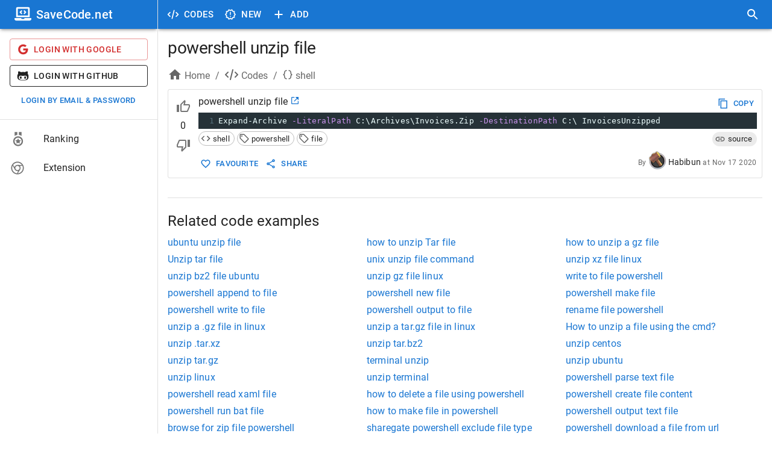

--- FILE ---
content_type: application/javascript; charset=UTF-8
request_url: https://savecode.net/_next/static/chunks/250-19e593bd201b9e19.js
body_size: 2613
content:
"use strict";(self.webpackChunk_N_E=self.webpackChunk_N_E||[]).push([[250],{14458:function(e,t,r){r.d(t,{$P:function(){return i},$T:function(){return l},MQ:function(){return c},_O:function(){return u}});var n=r(79535),a=r(89583),o=r(85893),i={appDomain:"savecode.net",appName:"SaveCode.net",appSlogan:"Master your code"},u={nameMinLength:5,nameMaxLength:300,codeMinLength:5,codeMaxLength:3e4,tagsMaxSize:10,viewPageLimit:10,searchPageLimit:10,codeUserId:"6104bfdd3b6e9f0e4688b80e",sitemapItemLimit:5e3},c={nameMinLength:3,nameMaxLength:30,passwordMinLength:6,passwordMaxLength:40,tokenVerifyEmailExpiredInSeconds:3600,tokenVerifyForgotPasswordExpiredInSeconds:3600,getPoints:[{key:"add",action:"Add a new code",point:1},{key:"upvote",action:"Have one upvote",point:1},{key:"favourite",action:"Have one favourite",point:1}],providerMap:{google:{color:"error",icon:(0,o.jsx)(n.Z,{})},facebook:{color:"primary",icon:(0,o.jsx)(a.tBk,{})},github:{color:"inherit",icon:(0,o.jsx)(a.XXB,{})}}},l={nameMinLength:3,nameMaxLength:30,descMaxLength:300,maxTeams:10,tokenVerifyInviteInSeconds:172800}},90250:function(e,t,r){r.d(t,{gV:function(){return appBuildCodeUrl},$y:function(){return appBuildNewCodeUrl},Pg:function(){return appBuildNewUrl},u5:function(){return appBuildSearchUrl},mt:function(){return appBuildTagUrl},Y3:function(){return appBuildTeamUrl},CJ:function(){return appBuildUploadsUrl},VQ:function(){return appBuildUserActivityUrl},gU:function(){return appBuildUserCodeUrl},kw:function(){return appGetCodeTagMap},FX:function(){return appGetCodemirrorLangMode},e3:function(){return appGetRequestInfo},bV:function(){return appValidateTags}});var n=r(50029),a=r(87794),o=r.n(a),i=r(58971),u=r.n(i),c=r(57913);function objectToQueryString(e){return Object.keys(e).map(function(t){return t+"="+(0,c.us)(e[t])}).join("&")}r(79720);var l=r(36051),p=r(87066);r(14458);var s=r(1267),d=r(10637);r(11752);var f=r(96486),v=r.n(f),g=r(83454);function _createForOfIteratorHelper(e,t){var r="undefined"!=typeof Symbol&&e[Symbol.iterator]||e["@@iterator"];if(!r){if(Array.isArray(e)||(r=function(e,t){if(e){if("string"==typeof e)return _arrayLikeToArray(e,t);var r=Object.prototype.toString.call(e).slice(8,-1);if("Object"===r&&e.constructor&&(r=e.constructor.name),"Map"===r||"Set"===r)return Array.from(e);if("Arguments"===r||/^(?:Ui|I)nt(?:8|16|32)(?:Clamped)?Array$/.test(r))return _arrayLikeToArray(e,t)}}(e))||t&&e&&"number"==typeof e.length){r&&(e=r);var n=0,F=function(){};return{s:F,n:function(){return n>=e.length?{done:!0}:{done:!1,value:e[n++]}},e:function(e){throw e},f:F}}throw TypeError("Invalid attempt to iterate non-iterable instance.\nIn order to be iterable, non-array objects must have a [Symbol.iterator]() method.")}var a,o=!0,i=!1;return{s:function(){r=r.call(e)},n:function(){var e=r.next();return o=e.done,e},e:function(e){i=!0,a=e},f:function(){try{o||null==r.return||r.return()}finally{if(i)throw a}}}}function _arrayLikeToArray(e,t){(null==t||t>e.length)&&(t=e.length);for(var r=0,n=Array(t);r<t;r++)n[r]=e[r];return n}function appGetRequestInfo(e){var t={};return t.method=e.method,t.host=e.headers.host,t.path=e.url,t.hostUrl=g.env.APP_URL,t.userAgent=e.headers["user-agent"],t}function appBuildUploadsUrl(e){return e||null}function appBuildTeamUrl(e){var t=arguments.length>1&&void 0!==arguments[1]?arguments[1]:null,r=arguments.length>2&&void 0!==arguments[2]?arguments[2]:1,n=arguments.length>3&&void 0!==arguments[3]?arguments[3]:"",a="".concat(n,"/team/").concat(e);r=parseInt(r);var o={};t&&(o.sort=t),!isNaN(r)&&r>1&&(o.page=r);var i=objectToQueryString(o);return i&&(a+="?".concat(i)),a}function appBuildNewCodeUrl(){var e=arguments.length>0&&void 0!==arguments[0]?arguments[0]:1,t=arguments.length>1&&void 0!==arguments[1]?arguments[1]:"",r="".concat(t,"/new-codes");e=parseInt(e);var n={};!isNaN(e)&&e>1&&(n.page=e);var a=objectToQueryString(n);return a&&(r+="?".concat(a)),r}function appBuildCodeUrl(e,t){var r=arguments.length>2&&void 0!==arguments[2]?arguments[2]:null,n=arguments.length>3&&void 0!==arguments[3]?arguments[3]:1,a=arguments.length>4&&void 0!==arguments[4]?arguments[4]:"";e||(e="none");var o=" ,.?!;",i=(0,c.us)((0,c.OR)(e).toLowerCase());i=v().trim(i,o);var u=(0,c.us)((0,c.OR)(t).toLowerCase());u=v().trim(u,o);var l="".concat(a,"/code/").concat(i,"/").concat(u);n=parseInt(n);var p={};r&&(p.sort=r),!isNaN(n)&&n>1&&(p.page=n);var s=objectToQueryString(p);return s&&(l+="?".concat(s)),l}function appBuildUserCodeUrl(){var e=arguments.length>0&&void 0!==arguments[0]?arguments[0]:null,t=arguments.length>1&&void 0!==arguments[1]?arguments[1]:1,r=arguments.length>2&&void 0!==arguments[2]?arguments[2]:"",n="".concat(r,"/user/codes");t=parseInt(t);var a={};e&&(a.sort=e),!isNaN(t)&&t>1&&(a.page=t);var o=objectToQueryString(a);return o&&(n+="?".concat(o)),n}function appBuildUserActivityUrl(e){var t=arguments.length>1&&void 0!==arguments[1]?arguments[1]:null,r=arguments.length>2&&void 0!==arguments[2]?arguments[2]:1,n=arguments.length>3&&void 0!==arguments[3]?arguments[3]:"",a="".concat(n,"/user/").concat(e);r=parseInt(r);var o={};t&&(o.sort=t),!isNaN(r)&&r>1&&(o.page=r);var i=objectToQueryString(o);return i&&(a+="?".concat(i)),a}function appBuildSearchUrl(){var e=arguments.length>0&&void 0!==arguments[0]?arguments[0]:null,t=arguments.length>1&&void 0!==arguments[1]?arguments[1]:null,r=arguments.length>2&&void 0!==arguments[2]?arguments[2]:1,n=arguments.length>3&&void 0!==arguments[3]?arguments[3]:"",a="".concat(n,"/search");e&&(a+="/".concat((0,c.us)(e))),r=parseInt(r);var o={};t&&(o.sort=t),!isNaN(r)&&r>1&&(o.page=r);var i=objectToQueryString(o);return i&&(a+="?".concat(i)),a}function appBuildNewUrl(){var e=arguments.length>0&&void 0!==arguments[0]?arguments[0]:1,t=arguments.length>1&&void 0!==arguments[1]?arguments[1]:"",r="".concat(t,"/new");e=parseInt(e);var n={};!isNaN(e)&&e>1&&(n.page=e);var a=objectToQueryString(n);return a&&(r+="?".concat(a)),r}function appBuildTagUrl(e){var t=arguments.length>1&&void 0!==arguments[1]?arguments[1]:null,r=arguments.length>2&&void 0!==arguments[2]?arguments[2]:1,n=arguments.length>3&&void 0!==arguments[3]?arguments[3]:"",a="".concat(n,"/code/").concat((0,c.us)(e));r=parseInt(r);var o={};"votes"===t&&(o.tab=t),!isNaN(r)&&r>1&&(o.page=r);var i=objectToQueryString(o);return i&&(a+="?".concat(i)),a}function appValidateTags(e,t){for(var r={},n=0,a=Object.values(t);n<a.length;n++){var o=a[n];r[o.key]=o}var i,u=[],l=[],p=_createForOfIteratorHelper(e);try{for(p.s();!(i=p.n()).done;){var s=i.value;"object"==typeof s&&l.push(s.key)}}catch(e){p.e(e)}finally{p.f()}var d,f=_createForOfIteratorHelper(e);try{for(f.s();!(d=f.n()).done;){var v=d.value;if("string"==typeof v){var g,h=(v=(0,c.OR)(v)).split(/[,;]/),y=_createForOfIteratorHelper(h);try{for(y.s();!(g=y.n()).done;){var m=g.value;(m=(0,c.OR)(m,!0,!0).toLowerCase()).match(/[a-z]+/)&&!l.includes(m)&&(l.push(m),r[m]?u.push(r[m]):u.push(m))}}catch(e){y.e(e)}finally{y.f()}}else"object"==typeof v&&u.push(v)}}catch(e){f.e(e)}finally{f.f()}return u}function appGetCodemirrorLangMode(e){var t=arguments.length>1&&void 0!==arguments[1]?arguments[1]:[],r=arguments.length>2&&void 0!==arguments[2]?arguments[2]:{},n=null,a=(0,l.O)();if(e)a[e]&&(n=a[e]);else{var o,i=_createForOfIteratorHelper(t);try{for(i.s();!(o=i.n()).done;){var u=o.value;if(!r[u])return;if("tag"!==r[u].type){var c=r[u].key;if(a[c]){if(n)break;n=a[c]}}}}catch(e){i.e(e)}finally{i.f()}if(!n){var p,s=_createForOfIteratorHelper(t);try{for(s.s();!(p=s.n()).done;){var d=p.value;if(!r[d])return;var f=r[d].key;if(a[f]){if(n)break;n=a[f]}}}catch(e){s.e(e)}finally{s.f()}}}return n||(n="javascript"),"php"===n&&(n="text/x-php"),n}function appGetCodeTagMap(){return _appGetCodeTagMap.apply(this,arguments)}function _appGetCodeTagMap(){return(_appGetCodeTagMap=(0,n.Z)(o().mark(function _callee2(){var e,t,r,a,i,c,l,f,v;return o().wrap(function(g){for(;;)switch(g.prev=g.next){case 0:if(t=function(){return(t=(0,n.Z)(o().mark(function _callee(){var t;return o().wrap(function(r){for(;;)switch(r.prev=r.next){case 0:return r.next=2,p.Z.get("/api/data/tags");case 2:if(t=r.sent,r.prev=3,200!==t.status){r.next=9;break}return u().set("tagMap",t.data),u().set("tagMap_key",(0,s.u3)(JSON.stringify(t.data)+e)),u().set("tagMap_time",new Date),r.abrupt("return",t.data);case 9:return r.abrupt("return",null);case 12:return r.prev=12,r.t0=r.catch(3),r.abrupt("return",null);case 15:case"end":return r.stop()}},_callee,null,[[3,12]])}))).apply(this,arguments)},e="^$",r=u().get("tagMap"),a=u().get("tagMap_key"),i=u().get("tagMap_time"),c=!0,r&&a&&i&&(l=u().get("tagMap_time"),f=(0,d.Fh)(l,86400),v=(0,s.u3)(JSON.stringify(r)+e),f>0&&a===v&&(c=!1)),!c){g.next=12;break}return g.next=11,function(){return t.apply(this,arguments)}();case 11:r=g.sent;case 12:return g.abrupt("return",r);case 13:case"end":return g.stop()}},_callee2)}))).apply(this,arguments)}},10637:function(e,t,r){r.d(t,{Fh:function(){return datetimeCompareNow},_I:function(){return datetimeFormat}});var n=r(30381),a=r.n(n);function datetimeFormat(e){var t=arguments.length>1&&void 0!==arguments[1]?arguments[1]:"long",r=arguments.length>2&&void 0!==arguments[2]?arguments[2]:null;return"string"==typeof e&&(e=new Date(e)),r||(r="short"===t?"MMM DD YYYY":"MMM DD YYYY [at] HH:mm"),a()(e).format(r)}function datetimeCompareNow(e){var t=arguments.length>1&&void 0!==arguments[1]?arguments[1]:86400,r=a()();return a()(new Date(e)).add(t,"seconds").diff(r,"second")}}}]);

--- FILE ---
content_type: application/javascript; charset=UTF-8
request_url: https://savecode.net/_next/static/chunks/1474-b67c71e7727f2a82.js
body_size: 95115
content:
(self.webpackChunk_N_E=self.webpackChunk_N_E||[]).push([[1474],{87631:function(e,t,r){"use strict";var n=r(64836);t.Z=void 0;var o=n(r(61268)),i=r(85893);t.Z=(0,o.default)((0,i.jsx)("path",{d:"M19 3H5c-1.1 0-2 .9-2 2v14c0 1.1.9 2 2 2h14c1.1 0 2-.9 2-2V5c0-1.1-.9-2-2-2m-2 16H7v-.24C8.42 17.62 10.16 17 12 17s3.58.62 5 1.76zm2-1.14C17.2 16.09 14.73 15 12 15s-5.2 1.09-7 2.86V5h14zM12 13c1.93 0 3.5-1.57 3.5-3.5S13.93 6 12 6 8.5 7.57 8.5 9.5 10.07 13 12 13m0-5c.83 0 1.5.67 1.5 1.5S12.83 11 12 11s-1.5-.67-1.5-1.5S11.17 8 12 8"}),"AccountBoxOutlined")},96540:function(e,t,r){"use strict";var n=r(64836);t.Z=void 0;var o=n(r(61268)),i=r(85893);t.Z=(0,o.default)((0,i.jsx)("path",{d:"M19 13h-6v6h-2v-6H5v-2h6V5h2v6h6z"}),"Add")},27036:function(e,t,r){"use strict";var n=r(64836);t.Z=void 0;var o=n(r(61268)),i=r(85893);t.Z=(0,o.default)((0,i.jsx)("path",{d:"M9 16.17 4.83 12l-1.42 1.41L9 19 21 7l-1.41-1.41z"}),"Check")},17171:function(e,t,r){"use strict";var n=r(64836);t.Z=void 0;var o=n(r(61268)),i=r(85893);t.Z=(0,o.default)((0,i.jsx)("path",{d:"M19 3H5c-1.11 0-2 .9-2 2v14c0 1.1.89 2 2 2h14c1.11 0 2-.9 2-2V5c0-1.1-.89-2-2-2m-9 14-5-5 1.41-1.41L10 14.17l7.59-7.59L19 8z"}),"CheckBox")},39628:function(e,t,r){"use strict";var n=r(64836);t.Z=void 0;var o=n(r(61268)),i=r(85893);t.Z=(0,o.default)((0,i.jsx)("path",{d:"M19 5v14H5V5zm0-2H5c-1.1 0-2 .9-2 2v14c0 1.1.9 2 2 2h14c1.1 0 2-.9 2-2V5c0-1.1-.9-2-2-2"}),"CheckBoxOutlineBlank")},50594:function(e,t,r){"use strict";var n=r(64836);t.Z=void 0;var o=n(r(61268)),i=r(85893);t.Z=(0,o.default)((0,i.jsx)("path",{d:"M19 6.41 17.59 5 12 10.59 6.41 5 5 6.41 10.59 12 5 17.59 6.41 19 12 13.41 17.59 19 19 17.59 13.41 12z"}),"Close")},1496:function(e,t,r){"use strict";var n=r(64836);t.Z=void 0;var o=n(r(61268)),i=r(85893);t.Z=(0,o.default)((0,i.jsx)("path",{d:"M9.4 16.6 4.8 12l4.6-4.6L8 6l-6 6 6 6zm5.2 0 4.6-4.6-4.6-4.6L16 6l6 6-6 6z"}),"CodeOutlined")},58151:function(e,t,r){"use strict";var n=r(64836);t.Z=void 0;var o=n(r(61268)),i=r(85893);t.Z=(0,o.default)((0,i.jsx)("path",{d:"M16.5 3c-1.74 0-3.41.81-4.5 2.09C10.91 3.81 9.24 3 7.5 3 4.42 3 2 5.42 2 8.5c0 3.78 3.4 6.86 8.55 11.54L12 21.35l1.45-1.32C18.6 15.36 22 12.28 22 8.5 22 5.42 19.58 3 16.5 3m-4.4 15.55-.1.1-.1-.1C7.14 14.24 4 11.39 4 8.5 4 6.5 5.5 5 7.5 5c1.54 0 3.04.99 3.57 2.36h1.87C13.46 5.99 14.96 5 16.5 5c2 0 3.5 1.5 3.5 3.5 0 2.89-3.14 5.74-7.9 10.05"}),"FavoriteBorderOutlined")},43094:function(e,t,r){"use strict";var n=r(64836);t.Z=void 0;var o=n(r(61268)),i=r(85893);t.Z=(0,o.default)((0,i.jsx)("path",{d:"m12 21.35-1.45-1.32C5.4 15.36 2 12.28 2 8.5 2 5.42 4.42 3 7.5 3c1.74 0 3.41.81 4.5 2.09C13.09 3.81 14.76 3 16.5 3 19.58 3 22 5.42 22 8.5c0 3.78-3.4 6.86-8.55 11.54z"}),"FavoriteOutlined")},2684:function(e,t,r){"use strict";var n=r(64836);t.Z=void 0;var o=n(r(61268)),i=r(85893);t.Z=(0,o.default)((0,i.jsx)("path",{d:"M16 11c1.66 0 2.99-1.34 2.99-3S17.66 5 16 5c-1.66 0-3 1.34-3 3s1.34 3 3 3m-8 0c1.66 0 2.99-1.34 2.99-3S9.66 5 8 5C6.34 5 5 6.34 5 8s1.34 3 3 3m0 2c-2.33 0-7 1.17-7 3.5V19h14v-2.5c0-2.33-4.67-3.5-7-3.5m8 0c-.29 0-.62.02-.97.05 1.16.84 1.97 1.97 1.97 3.45V19h6v-2.5c0-2.33-4.67-3.5-7-3.5"}),"Group")},326:function(e,t,r){"use strict";var n=r(64836);t.Z=void 0;var o=n(r(61268)),i=r(85893);t.Z=(0,o.default)((0,i.jsx)("path",{d:"M3 18h18v-2H3zm0-5h18v-2H3zm0-7v2h18V6z"}),"Menu")},55787:function(e,t,r){"use strict";var n=r(64836);t.Z=void 0;var o=n(r(61268)),i=r(85893);t.Z=(0,o.default)((0,i.jsx)("path",{d:"m23 12-2.44-2.78.34-3.68-3.61-.82-1.89-3.18L12 3 8.6 1.54 6.71 4.72l-3.61.81.34 3.68L1 12l2.44 2.78-.34 3.69 3.61.82 1.89 3.18L12 21l3.4 1.46 1.89-3.18 3.61-.82-.34-3.68zm-4.51 2.11.26 2.79-2.74.62-1.43 2.41L12 18.82l-2.58 1.11-1.43-2.41-2.74-.62.26-2.8L3.66 12l1.85-2.12-.26-2.78 2.74-.61 1.43-2.41L12 5.18l2.58-1.11 1.43 2.41 2.74.62-.26 2.79L20.34 12zM11 15h2v2h-2zm0-8h2v6h-2z"}),"NewReleasesOutlined")},88557:function(e,t,r){"use strict";var n=r(64836);t.Z=void 0;var o=n(r(61268)),i=r(85893);t.Z=(0,o.default)((0,i.jsx)("path",{d:"M2 17h20v2H2zm1.15-4.05L4 11.47l.85 1.48 1.3-.75-.85-1.48H7v-1.5H5.3l.85-1.47L4.85 7 4 8.47 3.15 7l-1.3.75.85 1.47H1v1.5h1.7l-.85 1.48zm6.7-.75 1.3.75.85-1.48.85 1.48 1.3-.75-.85-1.48H15v-1.5h-1.7l.85-1.47-1.3-.75L12 8.47 11.15 7l-1.3.75.85 1.47H9v1.5h1.7zM23 9.22h-1.7l.85-1.47-1.3-.75L20 8.47 19.15 7l-1.3.75.85 1.47H17v1.5h1.7l-.85 1.48 1.3.75.85-1.48.85 1.48 1.3-.75-.85-1.48H23z"}),"Password")},80332:function(e,t,r){"use strict";var n=r(64836);t.Z=void 0;var o=n(r(61268)),i=r(85893);t.Z=(0,o.default)((0,i.jsx)("path",{d:"M17 3H5c-1.11 0-2 .9-2 2v14c0 1.1.89 2 2 2h14c1.1 0 2-.9 2-2V7zm2 16H5V5h11.17L19 7.83zm-7-7c-1.66 0-3 1.34-3 3s1.34 3 3 3 3-1.34 3-3-1.34-3-3-3M6 6h9v4H6z"}),"SaveOutlined")},42761:function(e,t,r){"use strict";var n=r(64836);t.Z=void 0;var o=n(r(61268)),i=r(85893);t.Z=(0,o.default)((0,i.jsx)("path",{d:"M15.5 14h-.79l-.28-.27C15.41 12.59 16 11.11 16 9.5 16 5.91 13.09 3 9.5 3S3 5.91 3 9.5 5.91 16 9.5 16c1.61 0 3.09-.59 4.23-1.57l.27.28v.79l5 4.99L20.49 19zm-6 0C7.01 14 5 11.99 5 9.5S7.01 5 9.5 5 14 7.01 14 9.5 11.99 14 9.5 14"}),"Search")},79696:function(e,t,r){"use strict";var n=r(64836);t.Z=void 0;var o=n(r(61268)),i=r(85893);t.Z=(0,o.default)((0,i.jsx)("path",{d:"M15 3H6c-.83 0-1.54.5-1.84 1.22l-3.02 7.05c-.09.23-.14.47-.14.73v2c0 1.1.9 2 2 2h6.31l-.95 4.57-.03.32c0 .41.17.79.44 1.06L9.83 23l6.59-6.59c.36-.36.58-.86.58-1.41V5c0-1.1-.9-2-2-2m4 0v12h4V3z"}),"ThumbDown")},45:function(e,t,r){"use strict";var n=r(64836);t.Z=void 0;var o=n(r(61268)),i=r(85893);t.Z=(0,o.default)((0,i.jsx)("path",{d:"M15 3H6c-.83 0-1.54.5-1.84 1.22l-3.02 7.05c-.09.23-.14.47-.14.73v2c0 1.1.9 2 2 2h6.31l-.95 4.57-.03.32c0 .41.17.79.44 1.06L9.83 23l6.59-6.59c.36-.36.58-.86.58-1.41V5c0-1.1-.9-2-2-2m0 12-4.34 4.34L12 14H3v-2l3-7h9zm4-12h4v12h-4z"}),"ThumbDownOutlined")},76870:function(e,t,r){"use strict";var n=r(64836);t.Z=void 0;var o=n(r(61268)),i=r(85893);t.Z=(0,o.default)((0,i.jsx)("path",{d:"M1 21h4V9H1zm22-11c0-1.1-.9-2-2-2h-6.31l.95-4.57.03-.32c0-.41-.17-.79-.44-1.06L14.17 1 7.59 7.59C7.22 7.95 7 8.45 7 9v10c0 1.1.9 2 2 2h9c.83 0 1.54-.5 1.84-1.22l3.02-7.05c.09-.23.14-.47.14-.73z"}),"ThumbUp")},85268:function(e,t,r){"use strict";var n=r(64836);t.Z=void 0;var o=n(r(61268)),i=r(85893);t.Z=(0,o.default)((0,i.jsx)("path",{d:"M9 21h9c.83 0 1.54-.5 1.84-1.22l3.02-7.05c.09-.23.14-.47.14-.73v-2c0-1.1-.9-2-2-2h-6.31l.95-4.57.03-.32c0-.41-.17-.79-.44-1.06L14.17 1 7.58 7.59C7.22 7.95 7 8.45 7 9v10c0 1.1.9 2 2 2M9 9l4.34-4.34L12 10h9v2l-3 7H9zM1 9h4v12H1z"}),"ThumbUpOutlined")},46901:function(e,t,r){"use strict";r.d(t,{Z:function(){return A}});var n=r(63366),o=r(87462),i=r(67294),a=r(90512),l=r(94780),s=r(2101),u=r(90948),c=r(28628),d=r(80560),p=r(98216),f=r(90629),m=r(1588),h=r(34867);function getAlertUtilityClass(e){return(0,h.ZP)("MuiAlert",e)}let g=(0,m.Z)("MuiAlert",["root","action","icon","message","filled","colorSuccess","colorInfo","colorWarning","colorError","filledSuccess","filledInfo","filledWarning","filledError","outlined","outlinedSuccess","outlinedInfo","outlinedWarning","outlinedError","standard","standardSuccess","standardInfo","standardWarning","standardError"]);var v=r(93946),b=r(88169),y=r(85893),x=(0,b.Z)((0,y.jsx)("path",{d:"M20,12A8,8 0 0,1 12,20A8,8 0 0,1 4,12A8,8 0 0,1 12,4C12.76,4 13.5,4.11 14.2, 4.31L15.77,2.74C14.61,2.26 13.34,2 12,2A10,10 0 0,0 2,12A10,10 0 0,0 12,22A10,10 0 0, 0 22,12M7.91,10.08L6.5,11.5L11,16L21,6L19.59,4.58L11,13.17L7.91,10.08Z"}),"SuccessOutlined"),Z=(0,b.Z)((0,y.jsx)("path",{d:"M12 5.99L19.53 19H4.47L12 5.99M12 2L1 21h22L12 2zm1 14h-2v2h2v-2zm0-6h-2v4h2v-4z"}),"ReportProblemOutlined"),C=(0,b.Z)((0,y.jsx)("path",{d:"M11 15h2v2h-2zm0-8h2v6h-2zm.99-5C6.47 2 2 6.48 2 12s4.47 10 9.99 10C17.52 22 22 17.52 22 12S17.52 2 11.99 2zM12 20c-4.42 0-8-3.58-8-8s3.58-8 8-8 8 3.58 8 8-3.58 8-8 8z"}),"ErrorOutline"),w=(0,b.Z)((0,y.jsx)("path",{d:"M11,9H13V7H11M12,20C7.59,20 4,16.41 4,12C4,7.59 7.59,4 12,4C16.41,4 20,7.59 20, 12C20,16.41 16.41,20 12,20M12,2A10,10 0 0,0 2,12A10,10 0 0,0 12,22A10,10 0 0,0 22,12A10, 10 0 0,0 12,2M11,17H13V11H11V17Z"}),"InfoOutlined"),S=r(34484);let O=["action","children","className","closeText","color","components","componentsProps","icon","iconMapping","onClose","role","severity","slotProps","slots","variant"],useUtilityClasses=e=>{let{variant:t,color:r,severity:n,classes:o}=e,i={root:["root",`color${(0,p.Z)(r||n)}`,`${t}${(0,p.Z)(r||n)}`,`${t}`],icon:["icon"],message:["message"],action:["action"]};return(0,l.Z)(i,getAlertUtilityClass,o)},R=(0,u.ZP)(f.Z,{name:"MuiAlert",slot:"Root",overridesResolver:(e,t)=>{let{ownerState:r}=e;return[t.root,t[r.variant],t[`${r.variant}${(0,p.Z)(r.color||r.severity)}`]]}})(({theme:e})=>{let t="light"===e.palette.mode?s._j:s.$n,r="light"===e.palette.mode?s.$n:s._j;return(0,o.Z)({},e.typography.body2,{backgroundColor:"transparent",display:"flex",padding:"6px 16px",variants:[...Object.entries(e.palette).filter(([,e])=>e.main&&e.light).map(([n])=>({props:{colorSeverity:n,variant:"standard"},style:{color:e.vars?e.vars.palette.Alert[`${n}Color`]:t(e.palette[n].light,.6),backgroundColor:e.vars?e.vars.palette.Alert[`${n}StandardBg`]:r(e.palette[n].light,.9),[`& .${g.icon}`]:e.vars?{color:e.vars.palette.Alert[`${n}IconColor`]}:{color:e.palette[n].main}}})),...Object.entries(e.palette).filter(([,e])=>e.main&&e.light).map(([r])=>({props:{colorSeverity:r,variant:"outlined"},style:{color:e.vars?e.vars.palette.Alert[`${r}Color`]:t(e.palette[r].light,.6),border:`1px solid ${(e.vars||e).palette[r].light}`,[`& .${g.icon}`]:e.vars?{color:e.vars.palette.Alert[`${r}IconColor`]}:{color:e.palette[r].main}}})),...Object.entries(e.palette).filter(([,e])=>e.main&&e.dark).map(([t])=>({props:{colorSeverity:t,variant:"filled"},style:(0,o.Z)({fontWeight:e.typography.fontWeightMedium},e.vars?{color:e.vars.palette.Alert[`${t}FilledColor`],backgroundColor:e.vars.palette.Alert[`${t}FilledBg`]}:{backgroundColor:"dark"===e.palette.mode?e.palette[t].dark:e.palette[t].main,color:e.palette.getContrastText(e.palette[t].main)})}))]})}),P=(0,u.ZP)("div",{name:"MuiAlert",slot:"Icon",overridesResolver:(e,t)=>t.icon})({marginRight:12,padding:"7px 0",display:"flex",fontSize:22,opacity:.9}),k=(0,u.ZP)("div",{name:"MuiAlert",slot:"Message",overridesResolver:(e,t)=>t.message})({padding:"8px 0",minWidth:0,overflow:"auto"}),E=(0,u.ZP)("div",{name:"MuiAlert",slot:"Action",overridesResolver:(e,t)=>t.action})({display:"flex",alignItems:"flex-start",padding:"4px 0 0 16px",marginLeft:"auto",marginRight:-8}),T={success:(0,y.jsx)(x,{fontSize:"inherit"}),warning:(0,y.jsx)(Z,{fontSize:"inherit"}),error:(0,y.jsx)(C,{fontSize:"inherit"}),info:(0,y.jsx)(w,{fontSize:"inherit"})},M=i.forwardRef(function(e,t){let r=(0,c.i)({props:e,name:"MuiAlert"}),{action:i,children:l,className:s,closeText:u="Close",color:p,components:f={},componentsProps:m={},icon:h,iconMapping:g=T,onClose:b,role:x="alert",severity:Z="success",slotProps:C={},slots:w={},variant:M="standard"}=r,A=(0,n.Z)(r,O),I=(0,o.Z)({},r,{color:p,severity:Z,variant:M,colorSeverity:p||Z}),$=useUtilityClasses(I),j={slots:(0,o.Z)({closeButton:f.CloseButton,closeIcon:f.CloseIcon},w),slotProps:(0,o.Z)({},m,C)},[L,N]=(0,d.Z)("closeButton",{elementType:v.Z,externalForwardedProps:j,ownerState:I}),[B,z]=(0,d.Z)("closeIcon",{elementType:S.Z,externalForwardedProps:j,ownerState:I});return(0,y.jsxs)(R,(0,o.Z)({role:x,elevation:0,ownerState:I,className:(0,a.Z)($.root,s),ref:t},A,{children:[!1!==h?(0,y.jsx)(P,{ownerState:I,className:$.icon,children:h||g[Z]||T[Z]}):null,(0,y.jsx)(k,{ownerState:I,className:$.message,children:l}),null!=i?(0,y.jsx)(E,{ownerState:I,className:$.action,children:i}):null,null==i&&b?(0,y.jsx)(E,{ownerState:I,className:$.action,children:(0,y.jsx)(L,(0,o.Z)({size:"small","aria-label":u,title:u,color:"inherit",onClick:b},N,{children:(0,y.jsx)(B,(0,o.Z)({fontSize:"small"},z))}))}):null]}))});var A=M},42293:function(e,t,r){"use strict";r.d(t,{Z:function(){return b}});var n=r(63366),o=r(87462),i=r(67294),a=r(90512),l=r(94780),s=r(90948),u=r(28628),c=r(98216),d=r(90629),p=r(1588),f=r(34867);function getAppBarUtilityClass(e){return(0,f.ZP)("MuiAppBar",e)}(0,p.Z)("MuiAppBar",["root","positionFixed","positionAbsolute","positionSticky","positionStatic","positionRelative","colorDefault","colorPrimary","colorSecondary","colorInherit","colorTransparent","colorError","colorInfo","colorSuccess","colorWarning"]);var m=r(85893);let h=["className","color","enableColorOnDark","position"],useUtilityClasses=e=>{let{color:t,position:r,classes:n}=e,o={root:["root",`color${(0,c.Z)(t)}`,`position${(0,c.Z)(r)}`]};return(0,l.Z)(o,getAppBarUtilityClass,n)},joinVars=(e,t)=>e?`${null==e?void 0:e.replace(")","")}, ${t})`:t,g=(0,s.ZP)(d.Z,{name:"MuiAppBar",slot:"Root",overridesResolver:(e,t)=>{let{ownerState:r}=e;return[t.root,t[`position${(0,c.Z)(r.position)}`],t[`color${(0,c.Z)(r.color)}`]]}})(({theme:e,ownerState:t})=>{let r="light"===e.palette.mode?e.palette.grey[100]:e.palette.grey[900];return(0,o.Z)({display:"flex",flexDirection:"column",width:"100%",boxSizing:"border-box",flexShrink:0},"fixed"===t.position&&{position:"fixed",zIndex:(e.vars||e).zIndex.appBar,top:0,left:"auto",right:0,"@media print":{position:"absolute"}},"absolute"===t.position&&{position:"absolute",zIndex:(e.vars||e).zIndex.appBar,top:0,left:"auto",right:0},"sticky"===t.position&&{position:"sticky",zIndex:(e.vars||e).zIndex.appBar,top:0,left:"auto",right:0},"static"===t.position&&{position:"static"},"relative"===t.position&&{position:"relative"},!e.vars&&(0,o.Z)({},"default"===t.color&&{backgroundColor:r,color:e.palette.getContrastText(r)},t.color&&"default"!==t.color&&"inherit"!==t.color&&"transparent"!==t.color&&{backgroundColor:e.palette[t.color].main,color:e.palette[t.color].contrastText},"inherit"===t.color&&{color:"inherit"},"dark"===e.palette.mode&&!t.enableColorOnDark&&{backgroundColor:null,color:null},"transparent"===t.color&&(0,o.Z)({backgroundColor:"transparent",color:"inherit"},"dark"===e.palette.mode&&{backgroundImage:"none"})),e.vars&&(0,o.Z)({},"default"===t.color&&{"--AppBar-background":t.enableColorOnDark?e.vars.palette.AppBar.defaultBg:joinVars(e.vars.palette.AppBar.darkBg,e.vars.palette.AppBar.defaultBg),"--AppBar-color":t.enableColorOnDark?e.vars.palette.text.primary:joinVars(e.vars.palette.AppBar.darkColor,e.vars.palette.text.primary)},t.color&&!t.color.match(/^(default|inherit|transparent)$/)&&{"--AppBar-background":t.enableColorOnDark?e.vars.palette[t.color].main:joinVars(e.vars.palette.AppBar.darkBg,e.vars.palette[t.color].main),"--AppBar-color":t.enableColorOnDark?e.vars.palette[t.color].contrastText:joinVars(e.vars.palette.AppBar.darkColor,e.vars.palette[t.color].contrastText)},!["inherit","transparent"].includes(t.color)&&{backgroundColor:"var(--AppBar-background)"},{color:"inherit"===t.color?"inherit":"var(--AppBar-color)"},"transparent"===t.color&&{backgroundImage:"none",backgroundColor:"transparent",color:"inherit"}))}),v=i.forwardRef(function(e,t){let r=(0,u.i)({props:e,name:"MuiAppBar"}),{className:i,color:l="primary",enableColorOnDark:s=!1,position:c="fixed"}=r,d=(0,n.Z)(r,h),p=(0,o.Z)({},r,{color:l,position:c,enableColorOnDark:s}),f=useUtilityClasses(p);return(0,m.jsx)(g,(0,o.Z)({square:!0,component:"header",ownerState:p,elevation:4,className:(0,a.Z)(f.root,i,"fixed"===c&&"mui-fixed"),ref:t},d))});var b=v},8976:function(e,t,r){"use strict";r.d(t,{Z:function(){return er}});var n,o,i=r(63366),a=r(87462),l=r(67294),s=r(90512),u=r(94780),c=r(2101),d=r(92996),p=r(19032),f=r(44287),m=r(59948),h=r(27364);function stripDiacritics(e){return void 0!==e.normalize?e.normalize("NFD").replace(/[\u0300-\u036f]/g,""):e}function findIndex(e,t){for(let r=0;r<e.length;r+=1)if(t(e[r]))return r;return -1}let g=function(e={}){let{ignoreAccents:t=!0,ignoreCase:r=!0,limit:n,matchFrom:o="any",stringify:i,trim:a=!1}=e;return(e,{inputValue:l,getOptionLabel:s})=>{let u=a?l.trim():l;r&&(u=u.toLowerCase()),t&&(u=stripDiacritics(u));let c=u?e.filter(e=>{let n=(i||s)(e);return r&&(n=n.toLowerCase()),t&&(n=stripDiacritics(n)),"start"===o?0===n.indexOf(u):n.indexOf(u)>-1}):e;return"number"==typeof n?c.slice(0,n):c}}(),defaultIsActiveElementInListbox=e=>{var t;return null!==e.current&&(null==(t=e.current.parentElement)?void 0:t.contains(document.activeElement))};var useAutocomplete_useAutocomplete=function(e){let{unstable_isActiveElementInListbox:t=defaultIsActiveElementInListbox,unstable_classNamePrefix:r="Mui",autoComplete:n=!1,autoHighlight:o=!1,autoSelect:i=!1,blurOnSelect:s=!1,clearOnBlur:u=!e.freeSolo,clearOnEscape:c=!1,componentName:v="useAutocomplete",defaultValue:b=e.multiple?[]:null,disableClearable:y=!1,disableCloseOnSelect:x=!1,disabled:Z,disabledItemsFocusable:C=!1,disableListWrap:w=!1,filterOptions:S=g,filterSelectedOptions:O=!1,freeSolo:R=!1,getOptionDisabled:P,getOptionKey:k,getOptionLabel:E=e=>{var t;return null!=(t=e.label)?t:e},groupBy:T,handleHomeEndKeys:M=!e.freeSolo,id:A,includeInputInList:I=!1,inputValue:$,isOptionEqualToValue:j=(e,t)=>e===t,multiple:L=!1,onChange:N,onClose:B,onHighlightChange:z,onInputChange:D,onOpen:U,open:H,openOnFocus:W=!1,options:V,readOnly:q=!1,selectOnFocus:K=!e.freeSolo,value:G}=e,X=(0,d.Z)(A),J=E;J=e=>{let t=E(e);return"string"!=typeof t?String(t):t};let Y=l.useRef(!1),Q=l.useRef(!0),ee=l.useRef(null),et=l.useRef(null),[er,en]=l.useState(null),[eo,ei]=l.useState(-1),ea=o?0:-1,el=l.useRef(ea),[es,eu]=(0,p.Z)({controlled:G,default:b,name:v}),[ec,ed]=(0,p.Z)({controlled:$,default:"",name:v,state:"inputValue"}),[ep,ef]=l.useState(!1),em=l.useCallback((e,t)=>{let r;let n=L?es.length<t.length:null!==t;if(n||u){if(L)r="";else if(null==t)r="";else{let e=J(t);r="string"==typeof e?e:""}ec!==r&&(ed(r),D&&D(e,r,"reset"))}},[J,ec,L,D,ed,u,es]),[eh,eg]=(0,p.Z)({controlled:H,default:!1,name:v,state:"open"}),[ev,eb]=l.useState(!0),ey=!L&&null!=es&&ec===J(es),ex=eh&&!q,eZ=ex?S(V.filter(e=>!(O&&(L?es:[es]).some(t=>null!==t&&j(e,t)))),{inputValue:ey&&ev?"":ec,getOptionLabel:J}):[],eC=(0,f.Z)({filteredOptions:eZ,value:es,inputValue:ec});l.useEffect(()=>{let e=es!==eC.value;(!ep||e)&&(!R||e)&&em(null,es)},[es,em,ep,eC.value,R]);let ew=eh&&eZ.length>0&&!q,eS=(0,m.Z)(e=>{-1===e?ee.current.focus():er.querySelector(`[data-tag-index="${e}"]`).focus()});l.useEffect(()=>{L&&eo>es.length-1&&(ei(-1),eS(-1))},[es,L,eo,eS]);let eO=(0,m.Z)(({event:e,index:t,reason:n="auto"})=>{if(el.current=t,-1===t?ee.current.removeAttribute("aria-activedescendant"):ee.current.setAttribute("aria-activedescendant",`${X}-option-${t}`),z&&z(e,-1===t?null:eZ[t],n),!et.current)return;let o=et.current.querySelector(`[role="option"].${r}-focused`);o&&(o.classList.remove(`${r}-focused`),o.classList.remove(`${r}-focusVisible`));let i=et.current;if("listbox"!==et.current.getAttribute("role")&&(i=et.current.parentElement.querySelector('[role="listbox"]')),!i)return;if(-1===t){i.scrollTop=0;return}let a=et.current.querySelector(`[data-option-index="${t}"]`);if(a&&(a.classList.add(`${r}-focused`),"keyboard"===n&&a.classList.add(`${r}-focusVisible`),i.scrollHeight>i.clientHeight&&"mouse"!==n&&"touch"!==n)){let e=i.clientHeight+i.scrollTop,t=a.offsetTop+a.offsetHeight;t>e?i.scrollTop=t-i.clientHeight:a.offsetTop-a.offsetHeight*(T?1.3:0)<i.scrollTop&&(i.scrollTop=a.offsetTop-a.offsetHeight*(T?1.3:0))}}),eR=(0,m.Z)(({event:e,diff:t,direction:r="next",reason:o="auto"})=>{if(!ex)return;let i=function(e,t){if(!et.current||e<0||e>=eZ.length)return -1;let r=e;for(;;){let n=et.current.querySelector(`[data-option-index="${r}"]`),o=!C&&(!n||n.disabled||"true"===n.getAttribute("aria-disabled"));if(n&&n.hasAttribute("tabindex")&&!o)return r;if((r="next"===t?(r+1)%eZ.length:(r-1+eZ.length)%eZ.length)===e)return -1}}((()=>{let e=eZ.length-1;if("reset"===t)return ea;if("start"===t)return 0;if("end"===t)return e;let r=el.current+t;return r<0?-1===r&&I?-1:w&&-1!==el.current||Math.abs(t)>1?0:e:r>e?r===e+1&&I?-1:w||Math.abs(t)>1?e:0:r})(),r);if(eO({index:i,reason:o,event:e}),n&&"reset"!==t){if(-1===i)ee.current.value=ec;else{let e=J(eZ[i]);ee.current.value=e;let t=e.toLowerCase().indexOf(ec.toLowerCase());0===t&&ec.length>0&&ee.current.setSelectionRange(ec.length,e.length)}}}),getPreviousHighlightedOptionIndex=()=>{if(-1!==el.current&&eC.filteredOptions&&eC.filteredOptions.length!==eZ.length&&eC.inputValue===ec&&(L?es.length===eC.value.length&&eC.value.every((e,t)=>J(es[t])===J(e)):((e,t)=>{let r=e?J(e):"",n=t?J(t):"";return r===n})(eC.value,es))){let e=eC.filteredOptions[el.current];if(e)return findIndex(eZ,t=>J(t)===J(e))}return -1},eP=l.useCallback(()=>{if(!ex)return;let e=getPreviousHighlightedOptionIndex();if(-1!==e){el.current=e;return}let t=L?es[0]:es;if(0===eZ.length||null==t){eR({diff:"reset"});return}if(et.current){if(null!=t){let e=eZ[el.current];if(L&&e&&-1!==findIndex(es,t=>j(e,t)))return;let r=findIndex(eZ,e=>j(e,t));-1===r?eR({diff:"reset"}):eO({index:r});return}if(el.current>=eZ.length-1){eO({index:eZ.length-1});return}eO({index:el.current})}},[eZ.length,!L&&es,O,eR,eO,ex,ec,L]),ek=(0,m.Z)(e=>{(0,h.Z)(et,e),e&&eP()});l.useEffect(()=>{eP()},[eP]);let handleOpen=e=>{!eh&&(eg(!0),eb(!0),U&&U(e))},handleClose=(e,t)=>{eh&&(eg(!1),B&&B(e,t))},handleValue=(e,t,r,n)=>{if(L){if(es.length===t.length&&es.every((e,r)=>e===t[r]))return}else if(es===t)return;N&&N(e,t,r,n),eu(t)},eE=l.useRef(!1),selectNewValue=(e,t,r="selectOption",n="options")=>{let o=r,i=t;if(L){i=Array.isArray(es)?es.slice():[];let e=findIndex(i,e=>j(t,e));-1===e?i.push(t):"freeSolo"!==n&&(i.splice(e,1),o="removeOption")}em(e,i),handleValue(e,i,o,{option:t}),x||e&&(e.ctrlKey||e.metaKey)||handleClose(e,o),(!0===s||"touch"===s&&eE.current||"mouse"===s&&!eE.current)&&ee.current.blur()},handleFocusTag=(e,t)=>{if(!L)return;""===ec&&handleClose(e,"toggleInput");let r=eo;-1===eo?""===ec&&"previous"===t&&(r=es.length-1):((r+="next"===t?1:-1)<0&&(r=0),r===es.length&&(r=-1)),ei(r=function(e,t){if(-1===e)return -1;let r=e;for(;;){if("next"===t&&r===es.length||"previous"===t&&-1===r)return -1;let e=er.querySelector(`[data-tag-index="${r}"]`);if(e&&e.hasAttribute("tabindex")&&!e.disabled&&"true"!==e.getAttribute("aria-disabled"))return r;r+="next"===t?1:-1}}(r,t)),eS(r)},handleClear=e=>{Y.current=!0,ed(""),D&&D(e,"","clear"),handleValue(e,L?[]:null,"clear")},handleKeyDown=e=>t=>{if(e.onKeyDown&&e.onKeyDown(t),!t.defaultMuiPrevented&&(-1!==eo&&-1===["ArrowLeft","ArrowRight"].indexOf(t.key)&&(ei(-1),eS(-1)),229!==t.which))switch(t.key){case"Home":ex&&M&&(t.preventDefault(),eR({diff:"start",direction:"next",reason:"keyboard",event:t}));break;case"End":ex&&M&&(t.preventDefault(),eR({diff:"end",direction:"previous",reason:"keyboard",event:t}));break;case"PageUp":t.preventDefault(),eR({diff:-5,direction:"previous",reason:"keyboard",event:t}),handleOpen(t);break;case"PageDown":t.preventDefault(),eR({diff:5,direction:"next",reason:"keyboard",event:t}),handleOpen(t);break;case"ArrowDown":t.preventDefault(),eR({diff:1,direction:"next",reason:"keyboard",event:t}),handleOpen(t);break;case"ArrowUp":t.preventDefault(),eR({diff:-1,direction:"previous",reason:"keyboard",event:t}),handleOpen(t);break;case"ArrowLeft":handleFocusTag(t,"previous");break;case"ArrowRight":handleFocusTag(t,"next");break;case"Enter":if(-1!==el.current&&ex){let e=eZ[el.current],r=!!P&&P(e);if(t.preventDefault(),r)return;selectNewValue(t,e,"selectOption"),n&&ee.current.setSelectionRange(ee.current.value.length,ee.current.value.length)}else R&&""!==ec&&!1===ey&&(L&&t.preventDefault(),selectNewValue(t,ec,"createOption","freeSolo"));break;case"Escape":ex?(t.preventDefault(),t.stopPropagation(),handleClose(t,"escape")):c&&(""!==ec||L&&es.length>0)&&(t.preventDefault(),t.stopPropagation(),handleClear(t));break;case"Backspace":if(L&&!q&&""===ec&&es.length>0){let e=-1===eo?es.length-1:eo,r=es.slice();r.splice(e,1),handleValue(t,r,"removeOption",{option:es[e]})}break;case"Delete":if(L&&!q&&""===ec&&es.length>0&&-1!==eo){let e=es.slice();e.splice(eo,1),handleValue(t,e,"removeOption",{option:es[eo]})}}},handleFocus=e=>{ef(!0),W&&!Y.current&&handleOpen(e)},handleBlur=e=>{if(t(et)){ee.current.focus();return}ef(!1),Q.current=!0,Y.current=!1,i&&-1!==el.current&&ex?selectNewValue(e,eZ[el.current],"blur"):i&&R&&""!==ec?selectNewValue(e,ec,"blur","freeSolo"):u&&em(e,es),handleClose(e,"blur")},handleInputChange=e=>{let t=e.target.value;ec!==t&&(ed(t),eb(!1),D&&D(e,t,"input")),""===t?y||L||handleValue(e,null,"clear"):handleOpen(e)},handleOptionMouseMove=e=>{let t=Number(e.currentTarget.getAttribute("data-option-index"));el.current!==t&&eO({event:e,index:t,reason:"mouse"})},handleOptionTouchStart=e=>{eO({event:e,index:Number(e.currentTarget.getAttribute("data-option-index")),reason:"touch"}),eE.current=!0},handleOptionClick=e=>{let t=Number(e.currentTarget.getAttribute("data-option-index"));selectNewValue(e,eZ[t],"selectOption"),eE.current=!1},handleTagDelete=e=>t=>{let r=es.slice();r.splice(e,1),handleValue(t,r,"removeOption",{option:es[e]})},handlePopupIndicator=e=>{eh?handleClose(e,"toggleInput"):handleOpen(e)},handleMouseDown=e=>{e.currentTarget.contains(e.target)&&e.target.getAttribute("id")!==X&&e.preventDefault()},handleClick=e=>{e.currentTarget.contains(e.target)&&(ee.current.focus(),K&&Q.current&&ee.current.selectionEnd-ee.current.selectionStart==0&&ee.current.select(),Q.current=!1)},handleInputMouseDown=e=>{Z||""!==ec&&eh||handlePopupIndicator(e)},eT=R&&ec.length>0;eT=eT||(L?es.length>0:null!==es);let eM=eZ;return T&&(eM=eZ.reduce((e,t,r)=>{let n=T(t);return e.length>0&&e[e.length-1].group===n?e[e.length-1].options.push(t):e.push({key:r,index:r,group:n,options:[t]}),e},[])),Z&&ep&&handleBlur(),{getRootProps:(e={})=>(0,a.Z)({"aria-owns":ew?`${X}-listbox`:null},e,{onKeyDown:handleKeyDown(e),onMouseDown:handleMouseDown,onClick:handleClick}),getInputLabelProps:()=>({id:`${X}-label`,htmlFor:X}),getInputProps:()=>({id:X,value:ec,onBlur:handleBlur,onFocus:handleFocus,onChange:handleInputChange,onMouseDown:handleInputMouseDown,"aria-activedescendant":ex?"":null,"aria-autocomplete":n?"both":"list","aria-controls":ew?`${X}-listbox`:void 0,"aria-expanded":ew,autoComplete:"off",ref:ee,autoCapitalize:"none",spellCheck:"false",role:"combobox",disabled:Z}),getClearProps:()=>({tabIndex:-1,type:"button",onClick:handleClear}),getPopupIndicatorProps:()=>({tabIndex:-1,type:"button",onClick:handlePopupIndicator}),getTagProps:({index:e})=>(0,a.Z)({key:e,"data-tag-index":e,tabIndex:-1},!q&&{onDelete:handleTagDelete(e)}),getListboxProps:()=>({role:"listbox",id:`${X}-listbox`,"aria-labelledby":`${X}-label`,ref:ek,onMouseDown:e=>{e.preventDefault()}}),getOptionProps:({index:e,option:t})=>{var r;let n=(L?es:[es]).some(e=>null!=e&&j(t,e)),o=!!P&&P(t);return{key:null!=(r=null==k?void 0:k(t))?r:J(t),tabIndex:-1,role:"option",id:`${X}-option-${e}`,onMouseMove:handleOptionMouseMove,onClick:handleOptionClick,onTouchStart:handleOptionTouchStart,"data-option-index":e,"aria-disabled":o,"aria-selected":n}},id:X,inputValue:ec,value:es,dirty:eT,expanded:ex&&er,popupOpen:ex,focused:ep||-1!==eo,anchorEl:er,setAnchorEl:en,focusedTag:eo,groupedOptions:eM}},v=r(11535),b=r(90948),y=r(28628),x=r(98216),Z=r(1588),C=r(34867);function getListSubheaderUtilityClass(e){return(0,C.ZP)("MuiListSubheader",e)}(0,Z.Z)("MuiListSubheader",["root","colorPrimary","colorInherit","gutters","inset","sticky"]);var w=r(85893);let S=["className","color","component","disableGutters","disableSticky","inset"],useUtilityClasses=e=>{let{classes:t,color:r,disableGutters:n,inset:o,disableSticky:i}=e,a={root:["root","default"!==r&&`color${(0,x.Z)(r)}`,!n&&"gutters",o&&"inset",!i&&"sticky"]};return(0,u.Z)(a,getListSubheaderUtilityClass,t)},O=(0,b.ZP)("li",{name:"MuiListSubheader",slot:"Root",overridesResolver:(e,t)=>{let{ownerState:r}=e;return[t.root,"default"!==r.color&&t[`color${(0,x.Z)(r.color)}`],!r.disableGutters&&t.gutters,r.inset&&t.inset,!r.disableSticky&&t.sticky]}})(({theme:e,ownerState:t})=>(0,a.Z)({boxSizing:"border-box",lineHeight:"48px",listStyle:"none",color:(e.vars||e).palette.text.secondary,fontFamily:e.typography.fontFamily,fontWeight:e.typography.fontWeightMedium,fontSize:e.typography.pxToRem(14)},"primary"===t.color&&{color:(e.vars||e).palette.primary.main},"inherit"===t.color&&{color:"inherit"},!t.disableGutters&&{paddingLeft:16,paddingRight:16},t.inset&&{paddingLeft:72},!t.disableSticky&&{position:"sticky",top:0,zIndex:1,backgroundColor:(e.vars||e).palette.background.paper})),R=l.forwardRef(function(e,t){let r=(0,y.i)({props:e,name:"MuiListSubheader"}),{className:n,color:o="default",component:l="li",disableGutters:u=!1,disableSticky:c=!1,inset:d=!1}=r,p=(0,i.Z)(r,S),f=(0,a.Z)({},r,{color:o,component:l,disableGutters:u,disableSticky:c,inset:d}),m=useUtilityClasses(f);return(0,w.jsx)(O,(0,a.Z)({as:l,className:(0,s.Z)(m.root,n),ref:t,ownerState:f},p))});R.muiSkipListHighlight=!0;var P=r(90629),k=r(93946),E=r(87918),T=r(7021),M=r(55827),A=r(54656),I=r(24707),$=r(34484),j=r(60224);function getAutocompleteUtilityClass(e){return(0,C.ZP)("MuiAutocomplete",e)}let L=(0,Z.Z)("MuiAutocomplete",["root","expanded","fullWidth","focused","focusVisible","tag","tagSizeSmall","tagSizeMedium","hasPopupIcon","hasClearIcon","inputRoot","input","inputFocused","endAdornment","clearIndicator","popupIndicator","popupIndicatorOpen","popper","popperDisablePortal","paper","listbox","loading","noOptions","option","groupLabel","groupUl"]);var N=r(51705);let B=["autoComplete","autoHighlight","autoSelect","blurOnSelect","ChipProps","className","clearIcon","clearOnBlur","clearOnEscape","clearText","closeText","componentsProps","defaultValue","disableClearable","disableCloseOnSelect","disabled","disabledItemsFocusable","disableListWrap","disablePortal","filterOptions","filterSelectedOptions","forcePopupIcon","freeSolo","fullWidth","getLimitTagsText","getOptionDisabled","getOptionKey","getOptionLabel","isOptionEqualToValue","groupBy","handleHomeEndKeys","id","includeInputInList","inputValue","limitTags","ListboxComponent","ListboxProps","loading","loadingText","multiple","noOptionsText","onChange","onClose","onHighlightChange","onInputChange","onOpen","open","openOnFocus","openText","options","PaperComponent","PopperComponent","popupIcon","readOnly","renderGroup","renderInput","renderOption","renderTags","selectOnFocus","size","slotProps","value"],z=["ref"],D=["key"],U=["key"],Autocomplete_useUtilityClasses=e=>{let{classes:t,disablePortal:r,expanded:n,focused:o,fullWidth:i,hasClearIcon:a,hasPopupIcon:l,inputFocused:s,popupOpen:c,size:d}=e,p={root:["root",n&&"expanded",o&&"focused",i&&"fullWidth",a&&"hasClearIcon",l&&"hasPopupIcon"],inputRoot:["inputRoot"],input:["input",s&&"inputFocused"],tag:["tag",`tagSize${(0,x.Z)(d)}`],endAdornment:["endAdornment"],clearIndicator:["clearIndicator"],popupIndicator:["popupIndicator",c&&"popupIndicatorOpen"],popper:["popper",r&&"popperDisablePortal"],paper:["paper"],listbox:["listbox"],loading:["loading"],noOptions:["noOptions"],option:["option"],groupLabel:["groupLabel"],groupUl:["groupUl"]};return(0,u.Z)(p,getAutocompleteUtilityClass,t)},H=(0,b.ZP)("div",{name:"MuiAutocomplete",slot:"Root",overridesResolver:(e,t)=>{let{ownerState:r}=e,{fullWidth:n,hasClearIcon:o,hasPopupIcon:i,inputFocused:a,size:l}=r;return[{[`& .${L.tag}`]:t.tag},{[`& .${L.tag}`]:t[`tagSize${(0,x.Z)(l)}`]},{[`& .${L.inputRoot}`]:t.inputRoot},{[`& .${L.input}`]:t.input},{[`& .${L.input}`]:a&&t.inputFocused},t.root,n&&t.fullWidth,i&&t.hasPopupIcon,o&&t.hasClearIcon]}})({[`&.${L.focused} .${L.clearIndicator}`]:{visibility:"visible"},"@media (pointer: fine)":{[`&:hover .${L.clearIndicator}`]:{visibility:"visible"}},[`& .${L.tag}`]:{margin:3,maxWidth:"calc(100% - 6px)"},[`& .${L.inputRoot}`]:{[`.${L.hasPopupIcon}&, .${L.hasClearIcon}&`]:{paddingRight:30},[`.${L.hasPopupIcon}.${L.hasClearIcon}&`]:{paddingRight:56},[`& .${L.input}`]:{width:0,minWidth:30}},[`& .${T.Z.root}`]:{paddingBottom:1,"& .MuiInput-input":{padding:"4px 4px 4px 0px"}},[`& .${T.Z.root}.${M.Z.sizeSmall}`]:{[`& .${T.Z.input}`]:{padding:"2px 4px 3px 0"}},[`& .${A.Z.root}`]:{padding:9,[`.${L.hasPopupIcon}&, .${L.hasClearIcon}&`]:{paddingRight:39},[`.${L.hasPopupIcon}.${L.hasClearIcon}&`]:{paddingRight:65},[`& .${L.input}`]:{padding:"7.5px 4px 7.5px 5px"},[`& .${L.endAdornment}`]:{right:9}},[`& .${A.Z.root}.${M.Z.sizeSmall}`]:{paddingTop:6,paddingBottom:6,paddingLeft:6,[`& .${L.input}`]:{padding:"2.5px 4px 2.5px 8px"}},[`& .${I.Z.root}`]:{paddingTop:19,paddingLeft:8,[`.${L.hasPopupIcon}&, .${L.hasClearIcon}&`]:{paddingRight:39},[`.${L.hasPopupIcon}.${L.hasClearIcon}&`]:{paddingRight:65},[`& .${I.Z.input}`]:{padding:"7px 4px"},[`& .${L.endAdornment}`]:{right:9}},[`& .${I.Z.root}.${M.Z.sizeSmall}`]:{paddingBottom:1,[`& .${I.Z.input}`]:{padding:"2.5px 4px"}},[`& .${M.Z.hiddenLabel}`]:{paddingTop:8},[`& .${I.Z.root}.${M.Z.hiddenLabel}`]:{paddingTop:0,paddingBottom:0,[`& .${L.input}`]:{paddingTop:16,paddingBottom:17}},[`& .${I.Z.root}.${M.Z.hiddenLabel}.${M.Z.sizeSmall}`]:{[`& .${L.input}`]:{paddingTop:8,paddingBottom:9}},[`& .${L.input}`]:{flexGrow:1,textOverflow:"ellipsis",opacity:0},variants:[{props:{fullWidth:!0},style:{width:"100%"}},{props:{size:"small"},style:{[`& .${L.tag}`]:{margin:2,maxWidth:"calc(100% - 4px)"}}},{props:{inputFocused:!0},style:{[`& .${L.input}`]:{opacity:1}}},{props:{multiple:!0},style:{[`& .${L.inputRoot}`]:{flexWrap:"wrap"}}}]}),W=(0,b.ZP)("div",{name:"MuiAutocomplete",slot:"EndAdornment",overridesResolver:(e,t)=>t.endAdornment})({position:"absolute",right:0,top:"50%",transform:"translate(0, -50%)"}),V=(0,b.ZP)(k.Z,{name:"MuiAutocomplete",slot:"ClearIndicator",overridesResolver:(e,t)=>t.clearIndicator})({marginRight:-2,padding:4,visibility:"hidden"}),q=(0,b.ZP)(k.Z,{name:"MuiAutocomplete",slot:"PopupIndicator",overridesResolver:({ownerState:e},t)=>(0,a.Z)({},t.popupIndicator,e.popupOpen&&t.popupIndicatorOpen)})({padding:2,marginRight:-2,variants:[{props:{popupOpen:!0},style:{transform:"rotate(180deg)"}}]}),K=(0,b.ZP)(v.Z,{name:"MuiAutocomplete",slot:"Popper",overridesResolver:(e,t)=>{let{ownerState:r}=e;return[{[`& .${L.option}`]:t.option},t.popper,r.disablePortal&&t.popperDisablePortal]}})(({theme:e})=>({zIndex:(e.vars||e).zIndex.modal,variants:[{props:{disablePortal:!0},style:{position:"absolute"}}]})),G=(0,b.ZP)(P.Z,{name:"MuiAutocomplete",slot:"Paper",overridesResolver:(e,t)=>t.paper})(({theme:e})=>(0,a.Z)({},e.typography.body1,{overflow:"auto"})),X=(0,b.ZP)("div",{name:"MuiAutocomplete",slot:"Loading",overridesResolver:(e,t)=>t.loading})(({theme:e})=>({color:(e.vars||e).palette.text.secondary,padding:"14px 16px"})),J=(0,b.ZP)("div",{name:"MuiAutocomplete",slot:"NoOptions",overridesResolver:(e,t)=>t.noOptions})(({theme:e})=>({color:(e.vars||e).palette.text.secondary,padding:"14px 16px"})),Y=(0,b.ZP)("div",{name:"MuiAutocomplete",slot:"Listbox",overridesResolver:(e,t)=>t.listbox})(({theme:e})=>({listStyle:"none",margin:0,padding:"8px 0",maxHeight:"40vh",overflow:"auto",position:"relative",[`& .${L.option}`]:{minHeight:48,display:"flex",overflow:"hidden",justifyContent:"flex-start",alignItems:"center",cursor:"pointer",paddingTop:6,boxSizing:"border-box",outline:"0",WebkitTapHighlightColor:"transparent",paddingBottom:6,paddingLeft:16,paddingRight:16,[e.breakpoints.up("sm")]:{minHeight:"auto"},[`&.${L.focused}`]:{backgroundColor:(e.vars||e).palette.action.hover,"@media (hover: none)":{backgroundColor:"transparent"}},'&[aria-disabled="true"]':{opacity:(e.vars||e).palette.action.disabledOpacity,pointerEvents:"none"},[`&.${L.focusVisible}`]:{backgroundColor:(e.vars||e).palette.action.focus},'&[aria-selected="true"]':{backgroundColor:e.vars?`rgba(${e.vars.palette.primary.mainChannel} / ${e.vars.palette.action.selectedOpacity})`:(0,c.Fq)(e.palette.primary.main,e.palette.action.selectedOpacity),[`&.${L.focused}`]:{backgroundColor:e.vars?`rgba(${e.vars.palette.primary.mainChannel} / calc(${e.vars.palette.action.selectedOpacity} + ${e.vars.palette.action.hoverOpacity}))`:(0,c.Fq)(e.palette.primary.main,e.palette.action.selectedOpacity+e.palette.action.hoverOpacity),"@media (hover: none)":{backgroundColor:(e.vars||e).palette.action.selected}},[`&.${L.focusVisible}`]:{backgroundColor:e.vars?`rgba(${e.vars.palette.primary.mainChannel} / calc(${e.vars.palette.action.selectedOpacity} + ${e.vars.palette.action.focusOpacity}))`:(0,c.Fq)(e.palette.primary.main,e.palette.action.selectedOpacity+e.palette.action.focusOpacity)}}}})),Q=(0,b.ZP)(R,{name:"MuiAutocomplete",slot:"GroupLabel",overridesResolver:(e,t)=>t.groupLabel})(({theme:e})=>({backgroundColor:(e.vars||e).palette.background.paper,top:-8})),ee=(0,b.ZP)("ul",{name:"MuiAutocomplete",slot:"GroupUl",overridesResolver:(e,t)=>t.groupUl})({padding:0,[`& .${L.option}`]:{paddingLeft:24}}),et=l.forwardRef(function(e,t){var r,u,c,d;let p;let f=(0,y.i)({props:e,name:"MuiAutocomplete"}),{autoComplete:m=!1,autoHighlight:h=!1,autoSelect:g=!1,blurOnSelect:b=!1,ChipProps:x,className:Z,clearIcon:C=n||(n=(0,w.jsx)($.Z,{fontSize:"small"})),clearOnBlur:S=!f.freeSolo,clearOnEscape:O=!1,clearText:R="Clear",closeText:k="Close",componentsProps:T={},defaultValue:M=f.multiple?[]:null,disableClearable:A=!1,disableCloseOnSelect:I=!1,disabled:L=!1,disabledItemsFocusable:et=!1,disableListWrap:er=!1,disablePortal:en=!1,filterSelectedOptions:eo=!1,forcePopupIcon:ei="auto",freeSolo:ea=!1,fullWidth:el=!1,getLimitTagsText:es=e=>`+${e}`,getOptionLabel:eu,groupBy:ec,handleHomeEndKeys:ed=!f.freeSolo,includeInputInList:ep=!1,limitTags:ef=-1,ListboxComponent:em="ul",ListboxProps:eh,loading:eg=!1,loadingText:ev="Loading…",multiple:eb=!1,noOptionsText:ey="No options",openOnFocus:ex=!1,openText:eZ="Open",PaperComponent:eC=P.Z,PopperComponent:ew=v.Z,popupIcon:eS=o||(o=(0,w.jsx)(j.Z,{})),readOnly:eO=!1,renderGroup:eR,renderInput:eP,renderOption:ek,renderTags:eE,selectOnFocus:eT=!f.freeSolo,size:eM="medium",slotProps:eA={}}=f,eI=(0,i.Z)(f,B),{getRootProps:e$,getInputProps:ej,getInputLabelProps:eL,getPopupIndicatorProps:eN,getClearProps:eB,getTagProps:eF,getListboxProps:ez,getOptionProps:eD,value:eU,dirty:e_,expanded:eH,id:eW,popupOpen:eV,focused:eq,focusedTag:eK,anchorEl:eG,setAnchorEl:eX,inputValue:eJ,groupedOptions:eY}=useAutocomplete_useAutocomplete((0,a.Z)({},f,{componentName:"Autocomplete"})),eQ=!A&&!L&&e_&&!eO,e0=(!ea||!0===ei)&&!1!==ei,{onMouseDown:e1}=ej(),{ref:e2}=null!=eh?eh:{},e8=ez(),{ref:e6}=e8,e4=(0,i.Z)(e8,z),e5=(0,N.Z)(e6,e2),e9=eu||(e=>{var t;return null!=(t=e.label)?t:e}),e3=(0,a.Z)({},f,{disablePortal:en,expanded:eH,focused:eq,fullWidth:el,getOptionLabel:e9,hasClearIcon:eQ,hasPopupIcon:e0,inputFocused:-1===eK,popupOpen:eV,size:eM}),e7=Autocomplete_useUtilityClasses(e3);if(eb&&eU.length>0){let getCustomizedTagProps=e=>(0,a.Z)({className:e7.tag,disabled:L},eF(e));p=eE?eE(eU,getCustomizedTagProps,e3):eU.map((e,t)=>{let r=getCustomizedTagProps({index:t}),{key:n}=r,o=(0,i.Z)(r,D);return(0,w.jsx)(E.Z,(0,a.Z)({label:e9(e),size:eM},o,x),n)})}if(ef>-1&&Array.isArray(p)){let e=p.length-ef;!eq&&e>0&&(p=p.splice(0,ef)).push((0,w.jsx)("span",{className:e7.tag,children:es(e)},p.length))}let te=eR||(e=>(0,w.jsxs)("li",{children:[(0,w.jsx)(Q,{className:e7.groupLabel,ownerState:e3,component:"div",children:e.group}),(0,w.jsx)(ee,{className:e7.groupUl,ownerState:e3,children:e.children})]},e.key)),tt=ek||((e,t)=>{let{key:r}=e,n=(0,i.Z)(e,U);return(0,w.jsx)("li",(0,a.Z)({},n,{children:e9(t)}),r)}),renderListOption=(e,t)=>{let r=eD({option:e,index:t});return tt((0,a.Z)({},r,{className:e7.option}),e,{selected:r["aria-selected"],index:t,inputValue:eJ},e3)},tr=null!=(r=eA.clearIndicator)?r:T.clearIndicator,tn=null!=(u=eA.paper)?u:T.paper,to=null!=(c=eA.popper)?c:T.popper,ti=null!=(d=eA.popupIndicator)?d:T.popupIndicator,renderAutocompletePopperChildren=e=>(0,w.jsx)(K,(0,a.Z)({as:ew,disablePortal:en,style:{width:eG?eG.clientWidth:null},ownerState:e3,role:"presentation",anchorEl:eG,open:eV},to,{className:(0,s.Z)(e7.popper,null==to?void 0:to.className),children:(0,w.jsx)(G,(0,a.Z)({ownerState:e3,as:eC},tn,{className:(0,s.Z)(e7.paper,null==tn?void 0:tn.className),children:e}))})),ta=null;return eY.length>0?ta=renderAutocompletePopperChildren((0,w.jsx)(Y,(0,a.Z)({as:em,className:e7.listbox,ownerState:e3},e4,eh,{ref:e5,children:eY.map((e,t)=>ec?te({key:e.key,group:e.group,children:e.options.map((t,r)=>renderListOption(t,e.index+r))}):renderListOption(e,t))}))):eg&&0===eY.length?ta=renderAutocompletePopperChildren((0,w.jsx)(X,{className:e7.loading,ownerState:e3,children:ev})):0!==eY.length||ea||eg||(ta=renderAutocompletePopperChildren((0,w.jsx)(J,{className:e7.noOptions,ownerState:e3,role:"presentation",onMouseDown:e=>{e.preventDefault()},children:ey}))),(0,w.jsxs)(l.Fragment,{children:[(0,w.jsx)(H,(0,a.Z)({ref:t,className:(0,s.Z)(e7.root,Z),ownerState:e3},e$(eI),{children:eP({id:eW,disabled:L,fullWidth:!0,size:"small"===eM?"small":void 0,InputLabelProps:eL(),InputProps:(0,a.Z)({ref:eX,className:e7.inputRoot,startAdornment:p,onClick:e=>{e.target===e.currentTarget&&e1(e)}},(eQ||e0)&&{endAdornment:(0,w.jsxs)(W,{className:e7.endAdornment,ownerState:e3,children:[eQ?(0,w.jsx)(V,(0,a.Z)({},eB(),{"aria-label":R,title:R,ownerState:e3},tr,{className:(0,s.Z)(e7.clearIndicator,null==tr?void 0:tr.className),children:C})):null,e0?(0,w.jsx)(q,(0,a.Z)({},eN(),{disabled:L,"aria-label":eV?k:eZ,title:eV?k:eZ,ownerState:e3},ti,{className:(0,s.Z)(e7.popupIndicator,null==ti?void 0:ti.className),children:eS})):null]})}),inputProps:(0,a.Z)({className:e7.input,disabled:L,readOnly:eO},ej())})})),eG?ta:null]})});var er=et},69661:function(e,t,r){"use strict";r.d(t,{Z:function(){return Z}});var n=r(63366),o=r(87462),i=r(67294),a=r(90512),l=r(94780),s=r(90948),u=r(28628),c=r(88169),d=r(85893),p=(0,c.Z)((0,d.jsx)("path",{d:"M12 12c2.21 0 4-1.79 4-4s-1.79-4-4-4-4 1.79-4 4 1.79 4 4 4zm0 2c-2.67 0-8 1.34-8 4v2h16v-2c0-2.66-5.33-4-8-4z"}),"Person"),f=r(1588),m=r(34867);function getAvatarUtilityClass(e){return(0,m.ZP)("MuiAvatar",e)}(0,f.Z)("MuiAvatar",["root","colorDefault","circular","rounded","square","img","fallback"]);var h=r(80560);let g=["alt","children","className","component","slots","slotProps","imgProps","sizes","src","srcSet","variant"],useUtilityClasses=e=>{let{classes:t,variant:r,colorDefault:n}=e;return(0,l.Z)({root:["root",r,n&&"colorDefault"],img:["img"],fallback:["fallback"]},getAvatarUtilityClass,t)},v=(0,s.ZP)("div",{name:"MuiAvatar",slot:"Root",overridesResolver:(e,t)=>{let{ownerState:r}=e;return[t.root,t[r.variant],r.colorDefault&&t.colorDefault]}})(({theme:e})=>({position:"relative",display:"flex",alignItems:"center",justifyContent:"center",flexShrink:0,width:40,height:40,fontFamily:e.typography.fontFamily,fontSize:e.typography.pxToRem(20),lineHeight:1,borderRadius:"50%",overflow:"hidden",userSelect:"none",variants:[{props:{variant:"rounded"},style:{borderRadius:(e.vars||e).shape.borderRadius}},{props:{variant:"square"},style:{borderRadius:0}},{props:{colorDefault:!0},style:(0,o.Z)({color:(e.vars||e).palette.background.default},e.vars?{backgroundColor:e.vars.palette.Avatar.defaultBg}:(0,o.Z)({backgroundColor:e.palette.grey[400]},e.applyStyles("dark",{backgroundColor:e.palette.grey[600]})))}]})),b=(0,s.ZP)("img",{name:"MuiAvatar",slot:"Img",overridesResolver:(e,t)=>t.img})({width:"100%",height:"100%",textAlign:"center",objectFit:"cover",color:"transparent",textIndent:1e4}),y=(0,s.ZP)(p,{name:"MuiAvatar",slot:"Fallback",overridesResolver:(e,t)=>t.fallback})({width:"75%",height:"75%"}),x=i.forwardRef(function(e,t){let r=(0,u.i)({props:e,name:"MuiAvatar"}),{alt:l,children:s,className:c,component:p="div",slots:f={},slotProps:m={},imgProps:x,sizes:Z,src:C,srcSet:w,variant:S="circular"}=r,O=(0,n.Z)(r,g),R=null,P=function({crossOrigin:e,referrerPolicy:t,src:r,srcSet:n}){let[o,a]=i.useState(!1);return i.useEffect(()=>{if(!r&&!n)return;a(!1);let o=!0,i=new Image;return i.onload=()=>{o&&a("loaded")},i.onerror=()=>{o&&a("error")},i.crossOrigin=e,i.referrerPolicy=t,i.src=r,n&&(i.srcset=n),()=>{o=!1}},[e,t,r,n]),o}((0,o.Z)({},x,{src:C,srcSet:w})),k=C||w,E=k&&"error"!==P,T=(0,o.Z)({},r,{colorDefault:!E,component:p,variant:S}),M=useUtilityClasses(T),[A,I]=(0,h.Z)("img",{className:M.img,elementType:b,externalForwardedProps:{slots:f,slotProps:{img:(0,o.Z)({},x,m.img)}},additionalProps:{alt:l,src:C,srcSet:w,sizes:Z},ownerState:T});return R=E?(0,d.jsx)(A,(0,o.Z)({},I)):s||0===s?s:k&&l?l[0]:(0,d.jsx)(y,{ownerState:T,className:M.fallback}),(0,d.jsx)(v,(0,o.Z)({as:p,ownerState:T,className:(0,a.Z)(M.root,c),ref:t},O,{children:R}))});var Z=x},84808:function(e,t,r){"use strict";r.d(t,{Z:function(){return v}});var n=r(63366),o=r(87462),i=r(67294),a=r(90512),l=r(94780),s=r(90948),u=r(28628),c=r(16628),d=r(1588),p=r(34867);function getBackdropUtilityClass(e){return(0,p.ZP)("MuiBackdrop",e)}(0,d.Z)("MuiBackdrop",["root","invisible"]);var f=r(85893);let m=["children","className","component","components","componentsProps","invisible","open","slotProps","slots","TransitionComponent","transitionDuration"],useUtilityClasses=e=>{let{classes:t,invisible:r}=e;return(0,l.Z)({root:["root",r&&"invisible"]},getBackdropUtilityClass,t)},h=(0,s.ZP)("div",{name:"MuiBackdrop",slot:"Root",overridesResolver:(e,t)=>{let{ownerState:r}=e;return[t.root,r.invisible&&t.invisible]}})(({ownerState:e})=>(0,o.Z)({position:"fixed",display:"flex",alignItems:"center",justifyContent:"center",right:0,bottom:0,top:0,left:0,backgroundColor:"rgba(0, 0, 0, 0.5)",WebkitTapHighlightColor:"transparent"},e.invisible&&{backgroundColor:"transparent"})),g=i.forwardRef(function(e,t){var r,i,l;let s=(0,u.i)({props:e,name:"MuiBackdrop"}),{children:d,className:p,component:g="div",components:v={},componentsProps:b={},invisible:y=!1,open:x,slotProps:Z={},slots:C={},TransitionComponent:w=c.Z,transitionDuration:S}=s,O=(0,n.Z)(s,m),R=(0,o.Z)({},s,{component:g,invisible:y}),P=useUtilityClasses(R),k=null!=(r=Z.root)?r:b.root;return(0,f.jsx)(w,(0,o.Z)({in:x,timeout:S},O,{children:(0,f.jsx)(h,(0,o.Z)({"aria-hidden":!0},k,{as:null!=(i=null!=(l=C.root)?l:v.Root)?i:g,className:(0,a.Z)(P.root,p,null==k?void 0:k.className),ownerState:(0,o.Z)({},R,null==k?void 0:k.ownerState),classes:P,ref:t,children:d}))}))});var v=g},19529:function(e,t,r){"use strict";r.d(t,{Z:function(){return Z}});var n=r(87462),o=r(63366),i=r(67294),a=r(90512),l=r(44287),s=r(94780),u=r(82963),Badge_useBadge=function(e){let{badgeContent:t,invisible:r=!1,max:n=99,showZero:o=!1}=e,i=(0,l.Z)({badgeContent:t,max:n}),a=r;!1!==r||0!==t||o||(a=!0);let{badgeContent:s,max:u=n}=a?i:e,c=s&&Number(s)>u?`${u}+`:s;return{badgeContent:s,invisible:a,max:u,displayValue:c}},c=r(90948),d=r(28628),p=r(98216),f=r(1588),m=r(34867);function getBadgeUtilityClass(e){return(0,m.ZP)("MuiBadge",e)}let h=(0,f.Z)("MuiBadge",["root","badge","dot","standard","anchorOriginTopRight","anchorOriginBottomRight","anchorOriginTopLeft","anchorOriginBottomLeft","invisible","colorError","colorInfo","colorPrimary","colorSecondary","colorSuccess","colorWarning","overlapRectangular","overlapCircular","anchorOriginTopLeftCircular","anchorOriginTopLeftRectangular","anchorOriginTopRightCircular","anchorOriginTopRightRectangular","anchorOriginBottomLeftCircular","anchorOriginBottomLeftRectangular","anchorOriginBottomRightCircular","anchorOriginBottomRightRectangular"]);var g=r(85893);let v=["anchorOrigin","className","classes","component","components","componentsProps","children","overlap","color","invisible","max","badgeContent","slots","slotProps","showZero","variant"],useUtilityClasses=e=>{let{color:t,anchorOrigin:r,invisible:n,overlap:o,variant:i,classes:a={}}=e,l={root:["root"],badge:["badge",i,n&&"invisible",`anchorOrigin${(0,p.Z)(r.vertical)}${(0,p.Z)(r.horizontal)}`,`anchorOrigin${(0,p.Z)(r.vertical)}${(0,p.Z)(r.horizontal)}${(0,p.Z)(o)}`,`overlap${(0,p.Z)(o)}`,"default"!==t&&`color${(0,p.Z)(t)}`]};return(0,s.Z)(l,getBadgeUtilityClass,a)},b=(0,c.ZP)("span",{name:"MuiBadge",slot:"Root",overridesResolver:(e,t)=>t.root})({position:"relative",display:"inline-flex",verticalAlign:"middle",flexShrink:0}),y=(0,c.ZP)("span",{name:"MuiBadge",slot:"Badge",overridesResolver:(e,t)=>{let{ownerState:r}=e;return[t.badge,t[r.variant],t[`anchorOrigin${(0,p.Z)(r.anchorOrigin.vertical)}${(0,p.Z)(r.anchorOrigin.horizontal)}${(0,p.Z)(r.overlap)}`],"default"!==r.color&&t[`color${(0,p.Z)(r.color)}`],r.invisible&&t.invisible]}})(({theme:e})=>{var t;return{display:"flex",flexDirection:"row",flexWrap:"wrap",justifyContent:"center",alignContent:"center",alignItems:"center",position:"absolute",boxSizing:"border-box",fontFamily:e.typography.fontFamily,fontWeight:e.typography.fontWeightMedium,fontSize:e.typography.pxToRem(12),minWidth:20,lineHeight:1,padding:"0 6px",height:20,borderRadius:10,zIndex:1,transition:e.transitions.create("transform",{easing:e.transitions.easing.easeInOut,duration:e.transitions.duration.enteringScreen}),variants:[...Object.keys((null!=(t=e.vars)?t:e).palette).filter(t=>{var r,n;return(null!=(r=e.vars)?r:e).palette[t].main&&(null!=(n=e.vars)?n:e).palette[t].contrastText}).map(t=>({props:{color:t},style:{backgroundColor:(e.vars||e).palette[t].main,color:(e.vars||e).palette[t].contrastText}})),{props:{variant:"dot"},style:{borderRadius:4,height:8,minWidth:8,padding:0}},{props:({ownerState:e})=>"top"===e.anchorOrigin.vertical&&"right"===e.anchorOrigin.horizontal&&"rectangular"===e.overlap,style:{top:0,right:0,transform:"scale(1) translate(50%, -50%)",transformOrigin:"100% 0%",[`&.${h.invisible}`]:{transform:"scale(0) translate(50%, -50%)"}}},{props:({ownerState:e})=>"bottom"===e.anchorOrigin.vertical&&"right"===e.anchorOrigin.horizontal&&"rectangular"===e.overlap,style:{bottom:0,right:0,transform:"scale(1) translate(50%, 50%)",transformOrigin:"100% 100%",[`&.${h.invisible}`]:{transform:"scale(0) translate(50%, 50%)"}}},{props:({ownerState:e})=>"top"===e.anchorOrigin.vertical&&"left"===e.anchorOrigin.horizontal&&"rectangular"===e.overlap,style:{top:0,left:0,transform:"scale(1) translate(-50%, -50%)",transformOrigin:"0% 0%",[`&.${h.invisible}`]:{transform:"scale(0) translate(-50%, -50%)"}}},{props:({ownerState:e})=>"bottom"===e.anchorOrigin.vertical&&"left"===e.anchorOrigin.horizontal&&"rectangular"===e.overlap,style:{bottom:0,left:0,transform:"scale(1) translate(-50%, 50%)",transformOrigin:"0% 100%",[`&.${h.invisible}`]:{transform:"scale(0) translate(-50%, 50%)"}}},{props:({ownerState:e})=>"top"===e.anchorOrigin.vertical&&"right"===e.anchorOrigin.horizontal&&"circular"===e.overlap,style:{top:"14%",right:"14%",transform:"scale(1) translate(50%, -50%)",transformOrigin:"100% 0%",[`&.${h.invisible}`]:{transform:"scale(0) translate(50%, -50%)"}}},{props:({ownerState:e})=>"bottom"===e.anchorOrigin.vertical&&"right"===e.anchorOrigin.horizontal&&"circular"===e.overlap,style:{bottom:"14%",right:"14%",transform:"scale(1) translate(50%, 50%)",transformOrigin:"100% 100%",[`&.${h.invisible}`]:{transform:"scale(0) translate(50%, 50%)"}}},{props:({ownerState:e})=>"top"===e.anchorOrigin.vertical&&"left"===e.anchorOrigin.horizontal&&"circular"===e.overlap,style:{top:"14%",left:"14%",transform:"scale(1) translate(-50%, -50%)",transformOrigin:"0% 0%",[`&.${h.invisible}`]:{transform:"scale(0) translate(-50%, -50%)"}}},{props:({ownerState:e})=>"bottom"===e.anchorOrigin.vertical&&"left"===e.anchorOrigin.horizontal&&"circular"===e.overlap,style:{bottom:"14%",left:"14%",transform:"scale(1) translate(-50%, 50%)",transformOrigin:"0% 100%",[`&.${h.invisible}`]:{transform:"scale(0) translate(-50%, 50%)"}}},{props:{invisible:!0},style:{transition:e.transitions.create("transform",{easing:e.transitions.easing.easeInOut,duration:e.transitions.duration.leavingScreen})}}]}}),x=i.forwardRef(function(e,t){var r,i,s,c,p,f;let m=(0,d.i)({props:e,name:"MuiBadge"}),{anchorOrigin:h={vertical:"top",horizontal:"right"},className:x,component:Z,components:C={},componentsProps:w={},children:S,overlap:O="rectangular",color:R="default",invisible:P=!1,max:k=99,badgeContent:E,slots:T,slotProps:M,showZero:A=!1,variant:I="standard"}=m,$=(0,o.Z)(m,v),{badgeContent:j,invisible:L,max:N,displayValue:B}=Badge_useBadge({max:k,invisible:P,badgeContent:E,showZero:A}),z=(0,l.Z)({anchorOrigin:h,color:R,overlap:O,variant:I,badgeContent:E}),D=L||null==j&&"dot"!==I,{color:U=R,overlap:H=O,anchorOrigin:W=h,variant:V=I}=D?z:m,q="dot"!==V?B:void 0,K=(0,n.Z)({},m,{badgeContent:j,invisible:D,max:N,displayValue:q,showZero:A,anchorOrigin:W,color:U,overlap:H,variant:V}),G=useUtilityClasses(K),X=null!=(r=null!=(i=null==T?void 0:T.root)?i:C.Root)?r:b,J=null!=(s=null!=(c=null==T?void 0:T.badge)?c:C.Badge)?s:y,Y=null!=(p=null==M?void 0:M.root)?p:w.root,Q=null!=(f=null==M?void 0:M.badge)?f:w.badge,ee=(0,u.Z)({elementType:X,externalSlotProps:Y,externalForwardedProps:$,additionalProps:{ref:t,as:Z},ownerState:K,className:(0,a.Z)(null==Y?void 0:Y.className,G.root,x)}),et=(0,u.Z)({elementType:J,externalSlotProps:Q,ownerState:K,className:(0,a.Z)(G.badge,null==Q?void 0:Q.className)});return(0,g.jsxs)(X,(0,n.Z)({},ee,{children:[S,(0,g.jsx)(J,(0,n.Z)({},et,{children:q}))]}))});var Z=x},11057:function(e,t,r){"use strict";r.d(t,{Z:function(){return R}});var n=r(63366),o=r(87462),i=r(67294),a=r(90512),l=r(35971),s=r(94780),u=r(2101),c=r(90948),d=r(14136),p=r(28628),f=r(47739),m=r(98216),h=r(1588),g=r(34867);function getButtonUtilityClass(e){return(0,g.ZP)("MuiButton",e)}let v=(0,h.Z)("MuiButton",["root","text","textInherit","textPrimary","textSecondary","textSuccess","textError","textInfo","textWarning","outlined","outlinedInherit","outlinedPrimary","outlinedSecondary","outlinedSuccess","outlinedError","outlinedInfo","outlinedWarning","contained","containedInherit","containedPrimary","containedSecondary","containedSuccess","containedError","containedInfo","containedWarning","disableElevation","focusVisible","disabled","colorInherit","colorPrimary","colorSecondary","colorSuccess","colorError","colorInfo","colorWarning","textSizeSmall","textSizeMedium","textSizeLarge","outlinedSizeSmall","outlinedSizeMedium","outlinedSizeLarge","containedSizeSmall","containedSizeMedium","containedSizeLarge","sizeMedium","sizeSmall","sizeLarge","fullWidth","startIcon","endIcon","icon","iconSizeSmall","iconSizeMedium","iconSizeLarge"]);var b=r(98363),y=r(93326),x=r(85893);let Z=["children","color","component","className","disabled","disableElevation","disableFocusRipple","endIcon","focusVisibleClassName","fullWidth","size","startIcon","type","variant"],useUtilityClasses=e=>{let{color:t,disableElevation:r,fullWidth:n,size:i,variant:a,classes:l}=e,u={root:["root",a,`${a}${(0,m.Z)(t)}`,`size${(0,m.Z)(i)}`,`${a}Size${(0,m.Z)(i)}`,`color${(0,m.Z)(t)}`,r&&"disableElevation",n&&"fullWidth"],label:["label"],startIcon:["icon","startIcon",`iconSize${(0,m.Z)(i)}`],endIcon:["icon","endIcon",`iconSize${(0,m.Z)(i)}`]},c=(0,s.Z)(u,getButtonUtilityClass,l);return(0,o.Z)({},l,c)},commonIconStyles=e=>(0,o.Z)({},"small"===e.size&&{"& > *:nth-of-type(1)":{fontSize:18}},"medium"===e.size&&{"& > *:nth-of-type(1)":{fontSize:20}},"large"===e.size&&{"& > *:nth-of-type(1)":{fontSize:22}}),C=(0,c.ZP)(f.Z,{shouldForwardProp:e=>(0,d.Z)(e)||"classes"===e,name:"MuiButton",slot:"Root",overridesResolver:(e,t)=>{let{ownerState:r}=e;return[t.root,t[r.variant],t[`${r.variant}${(0,m.Z)(r.color)}`],t[`size${(0,m.Z)(r.size)}`],t[`${r.variant}Size${(0,m.Z)(r.size)}`],"inherit"===r.color&&t.colorInherit,r.disableElevation&&t.disableElevation,r.fullWidth&&t.fullWidth]}})(({theme:e,ownerState:t})=>{var r,n;let i="light"===e.palette.mode?e.palette.grey[300]:e.palette.grey[800],a="light"===e.palette.mode?e.palette.grey.A100:e.palette.grey[700];return(0,o.Z)({},e.typography.button,{minWidth:64,padding:"6px 16px",borderRadius:(e.vars||e).shape.borderRadius,transition:e.transitions.create(["background-color","box-shadow","border-color","color"],{duration:e.transitions.duration.short}),"&:hover":(0,o.Z)({textDecoration:"none",backgroundColor:e.vars?`rgba(${e.vars.palette.text.primaryChannel} / ${e.vars.palette.action.hoverOpacity})`:(0,u.Fq)(e.palette.text.primary,e.palette.action.hoverOpacity),"@media (hover: none)":{backgroundColor:"transparent"}},"text"===t.variant&&"inherit"!==t.color&&{backgroundColor:e.vars?`rgba(${e.vars.palette[t.color].mainChannel} / ${e.vars.palette.action.hoverOpacity})`:(0,u.Fq)(e.palette[t.color].main,e.palette.action.hoverOpacity),"@media (hover: none)":{backgroundColor:"transparent"}},"outlined"===t.variant&&"inherit"!==t.color&&{border:`1px solid ${(e.vars||e).palette[t.color].main}`,backgroundColor:e.vars?`rgba(${e.vars.palette[t.color].mainChannel} / ${e.vars.palette.action.hoverOpacity})`:(0,u.Fq)(e.palette[t.color].main,e.palette.action.hoverOpacity),"@media (hover: none)":{backgroundColor:"transparent"}},"contained"===t.variant&&{backgroundColor:e.vars?e.vars.palette.Button.inheritContainedHoverBg:a,boxShadow:(e.vars||e).shadows[4],"@media (hover: none)":{boxShadow:(e.vars||e).shadows[2],backgroundColor:(e.vars||e).palette.grey[300]}},"contained"===t.variant&&"inherit"!==t.color&&{backgroundColor:(e.vars||e).palette[t.color].dark,"@media (hover: none)":{backgroundColor:(e.vars||e).palette[t.color].main}}),"&:active":(0,o.Z)({},"contained"===t.variant&&{boxShadow:(e.vars||e).shadows[8]}),[`&.${v.focusVisible}`]:(0,o.Z)({},"contained"===t.variant&&{boxShadow:(e.vars||e).shadows[6]}),[`&.${v.disabled}`]:(0,o.Z)({color:(e.vars||e).palette.action.disabled},"outlined"===t.variant&&{border:`1px solid ${(e.vars||e).palette.action.disabledBackground}`},"contained"===t.variant&&{color:(e.vars||e).palette.action.disabled,boxShadow:(e.vars||e).shadows[0],backgroundColor:(e.vars||e).palette.action.disabledBackground})},"text"===t.variant&&{padding:"6px 8px"},"text"===t.variant&&"inherit"!==t.color&&{color:(e.vars||e).palette[t.color].main},"outlined"===t.variant&&{padding:"5px 15px",border:"1px solid currentColor"},"outlined"===t.variant&&"inherit"!==t.color&&{color:(e.vars||e).palette[t.color].main,border:e.vars?`1px solid rgba(${e.vars.palette[t.color].mainChannel} / 0.5)`:`1px solid ${(0,u.Fq)(e.palette[t.color].main,.5)}`},"contained"===t.variant&&{color:e.vars?e.vars.palette.text.primary:null==(r=(n=e.palette).getContrastText)?void 0:r.call(n,e.palette.grey[300]),backgroundColor:e.vars?e.vars.palette.Button.inheritContainedBg:i,boxShadow:(e.vars||e).shadows[2]},"contained"===t.variant&&"inherit"!==t.color&&{color:(e.vars||e).palette[t.color].contrastText,backgroundColor:(e.vars||e).palette[t.color].main},"inherit"===t.color&&{color:"inherit",borderColor:"currentColor"},"small"===t.size&&"text"===t.variant&&{padding:"4px 5px",fontSize:e.typography.pxToRem(13)},"large"===t.size&&"text"===t.variant&&{padding:"8px 11px",fontSize:e.typography.pxToRem(15)},"small"===t.size&&"outlined"===t.variant&&{padding:"3px 9px",fontSize:e.typography.pxToRem(13)},"large"===t.size&&"outlined"===t.variant&&{padding:"7px 21px",fontSize:e.typography.pxToRem(15)},"small"===t.size&&"contained"===t.variant&&{padding:"4px 10px",fontSize:e.typography.pxToRem(13)},"large"===t.size&&"contained"===t.variant&&{padding:"8px 22px",fontSize:e.typography.pxToRem(15)},t.fullWidth&&{width:"100%"})},({ownerState:e})=>e.disableElevation&&{boxShadow:"none","&:hover":{boxShadow:"none"},[`&.${v.focusVisible}`]:{boxShadow:"none"},"&:active":{boxShadow:"none"},[`&.${v.disabled}`]:{boxShadow:"none"}}),w=(0,c.ZP)("span",{name:"MuiButton",slot:"StartIcon",overridesResolver:(e,t)=>{let{ownerState:r}=e;return[t.startIcon,t[`iconSize${(0,m.Z)(r.size)}`]]}})(({ownerState:e})=>(0,o.Z)({display:"inherit",marginRight:8,marginLeft:-4},"small"===e.size&&{marginLeft:-2},commonIconStyles(e))),S=(0,c.ZP)("span",{name:"MuiButton",slot:"EndIcon",overridesResolver:(e,t)=>{let{ownerState:r}=e;return[t.endIcon,t[`iconSize${(0,m.Z)(r.size)}`]]}})(({ownerState:e})=>(0,o.Z)({display:"inherit",marginRight:-4,marginLeft:8},"small"===e.size&&{marginRight:-2},commonIconStyles(e))),O=i.forwardRef(function(e,t){let r=i.useContext(b.Z),s=i.useContext(y.Z),u=(0,l.Z)(r,e),c=(0,p.i)({props:u,name:"MuiButton"}),{children:d,color:f="primary",component:m="button",className:h,disabled:g=!1,disableElevation:v=!1,disableFocusRipple:O=!1,endIcon:R,focusVisibleClassName:P,fullWidth:k=!1,size:E="medium",startIcon:T,type:M,variant:A="text"}=c,I=(0,n.Z)(c,Z),$=(0,o.Z)({},c,{color:f,component:m,disabled:g,disableElevation:v,disableFocusRipple:O,fullWidth:k,size:E,type:M,variant:A}),j=useUtilityClasses($),L=T&&(0,x.jsx)(w,{className:j.startIcon,ownerState:$,children:T}),N=R&&(0,x.jsx)(S,{className:j.endIcon,ownerState:$,children:R}),B=s||"";return(0,x.jsxs)(C,(0,o.Z)({ownerState:$,className:(0,a.Z)(r.className,j.root,h,B),component:m,disabled:g,focusRipple:!O,focusVisibleClassName:(0,a.Z)(j.focusVisible,P),ref:t,type:M},I,{classes:j,children:[L,d,N]}))});var R=O},47739:function(e,t,r){"use strict";r.d(t,{Z:function(){return B}});var n=r(87462),o=r(63366),i=r(67294),a=r(90512),l=r(94780),s=r(90948),u=r(28628),c=r(51705),d=r(2068),p=r(77760),f=r(75068),m=r(220);function getChildMapping(e,t){var r=Object.create(null);return e&&i.Children.map(e,function(e){return e}).forEach(function(e){r[e.key]=t&&(0,i.isValidElement)(e)?t(e):e}),r}function getProp(e,t,r){return null!=r[t]?r[t]:e.props[t]}var h=Object.values||function(e){return Object.keys(e).map(function(t){return e[t]})},g=function(e){function TransitionGroup(t,r){var n,o=(n=e.call(this,t,r)||this).handleExited.bind(function(e){if(void 0===e)throw ReferenceError("this hasn't been initialised - super() hasn't been called");return e}(n));return n.state={contextValue:{isMounting:!0},handleExited:o,firstRender:!0},n}(0,f.Z)(TransitionGroup,e);var t=TransitionGroup.prototype;return t.componentDidMount=function(){this.mounted=!0,this.setState({contextValue:{isMounting:!1}})},t.componentWillUnmount=function(){this.mounted=!1},TransitionGroup.getDerivedStateFromProps=function(e,t){var r,n,o=t.children,a=t.handleExited;return{children:t.firstRender?getChildMapping(e.children,function(t){return(0,i.cloneElement)(t,{onExited:a.bind(null,t),in:!0,appear:getProp(t,"appear",e),enter:getProp(t,"enter",e),exit:getProp(t,"exit",e)})}):(Object.keys(n=function(e,t){function getValueForKey(r){return r in t?t[r]:e[r]}e=e||{},t=t||{};var r,n=Object.create(null),o=[];for(var i in e)i in t?o.length&&(n[i]=o,o=[]):o.push(i);var a={};for(var l in t){if(n[l])for(r=0;r<n[l].length;r++){var s=n[l][r];a[n[l][r]]=getValueForKey(s)}a[l]=getValueForKey(l)}for(r=0;r<o.length;r++)a[o[r]]=getValueForKey(o[r]);return a}(o,r=getChildMapping(e.children))).forEach(function(t){var l=n[t];if((0,i.isValidElement)(l)){var s=t in o,u=t in r,c=o[t],d=(0,i.isValidElement)(c)&&!c.props.in;u&&(!s||d)?n[t]=(0,i.cloneElement)(l,{onExited:a.bind(null,l),in:!0,exit:getProp(l,"exit",e),enter:getProp(l,"enter",e)}):u||!s||d?u&&s&&(0,i.isValidElement)(c)&&(n[t]=(0,i.cloneElement)(l,{onExited:a.bind(null,l),in:c.props.in,exit:getProp(l,"exit",e),enter:getProp(l,"enter",e)})):n[t]=(0,i.cloneElement)(l,{in:!1})}}),n),firstRender:!1}},t.handleExited=function(e,t){var r=getChildMapping(this.props.children);e.key in r||(e.props.onExited&&e.props.onExited(t),this.mounted&&this.setState(function(t){var r=(0,n.Z)({},t.children);return delete r[e.key],{children:r}}))},t.render=function(){var e=this.props,t=e.component,r=e.childFactory,n=(0,o.Z)(e,["component","childFactory"]),a=this.state.contextValue,l=h(this.state.children).map(r);return(delete n.appear,delete n.enter,delete n.exit,null===t)?i.createElement(m.Z.Provider,{value:a},l):i.createElement(m.Z.Provider,{value:a},i.createElement(t,n,l))},TransitionGroup}(i.Component);g.propTypes={},g.defaultProps={component:"div",childFactory:function(e){return e}};var v=r(70917),b=r(46271),y=r(85893),x=r(1588);let Z=(0,x.Z)("MuiTouchRipple",["root","ripple","rippleVisible","ripplePulsate","child","childLeaving","childPulsate"]),C=["center","classes","className"],_=e=>e,w,S,O,R,P=(0,v.F4)(w||(w=_`
  0% {
    transform: scale(0);
    opacity: 0.1;
  }

  100% {
    transform: scale(1);
    opacity: 0.3;
  }
`)),k=(0,v.F4)(S||(S=_`
  0% {
    opacity: 1;
  }

  100% {
    opacity: 0;
  }
`)),E=(0,v.F4)(O||(O=_`
  0% {
    transform: scale(1);
  }

  50% {
    transform: scale(0.92);
  }

  100% {
    transform: scale(1);
  }
`)),T=(0,s.ZP)("span",{name:"MuiTouchRipple",slot:"Root"})({overflow:"hidden",pointerEvents:"none",position:"absolute",zIndex:0,top:0,right:0,bottom:0,left:0,borderRadius:"inherit"}),M=(0,s.ZP)(function(e){let{className:t,classes:r,pulsate:n=!1,rippleX:o,rippleY:l,rippleSize:s,in:u,onExited:c,timeout:d}=e,[p,f]=i.useState(!1),m=(0,a.Z)(t,r.ripple,r.rippleVisible,n&&r.ripplePulsate),h=(0,a.Z)(r.child,p&&r.childLeaving,n&&r.childPulsate);return u||p||f(!0),i.useEffect(()=>{if(!u&&null!=c){let e=setTimeout(c,d);return()=>{clearTimeout(e)}}},[c,u,d]),(0,y.jsx)("span",{className:m,style:{width:s,height:s,top:-(s/2)+l,left:-(s/2)+o},children:(0,y.jsx)("span",{className:h})})},{name:"MuiTouchRipple",slot:"Ripple"})(R||(R=_`
  opacity: 0;
  position: absolute;

  &.${0} {
    opacity: 0.3;
    transform: scale(1);
    animation-name: ${0};
    animation-duration: ${0}ms;
    animation-timing-function: ${0};
  }

  &.${0} {
    animation-duration: ${0}ms;
  }

  & .${0} {
    opacity: 1;
    display: block;
    width: 100%;
    height: 100%;
    border-radius: 50%;
    background-color: currentColor;
  }

  & .${0} {
    opacity: 0;
    animation-name: ${0};
    animation-duration: ${0}ms;
    animation-timing-function: ${0};
  }

  & .${0} {
    position: absolute;
    /* @noflip */
    left: 0px;
    top: 0;
    animation-name: ${0};
    animation-duration: 2500ms;
    animation-timing-function: ${0};
    animation-iteration-count: infinite;
    animation-delay: 200ms;
  }
`),Z.rippleVisible,P,550,({theme:e})=>e.transitions.easing.easeInOut,Z.ripplePulsate,({theme:e})=>e.transitions.duration.shorter,Z.child,Z.childLeaving,k,550,({theme:e})=>e.transitions.easing.easeInOut,Z.childPulsate,E,({theme:e})=>e.transitions.easing.easeInOut),A=i.forwardRef(function(e,t){let r=(0,u.i)({props:e,name:"MuiTouchRipple"}),{center:l=!1,classes:s={},className:c}=r,d=(0,o.Z)(r,C),[p,f]=i.useState([]),m=i.useRef(0),h=i.useRef(null);i.useEffect(()=>{h.current&&(h.current(),h.current=null)},[p]);let v=i.useRef(!1),x=(0,b.Z)(),w=i.useRef(null),S=i.useRef(null),O=i.useCallback(e=>{let{pulsate:t,rippleX:r,rippleY:n,rippleSize:o,cb:i}=e;f(e=>[...e,(0,y.jsx)(M,{classes:{ripple:(0,a.Z)(s.ripple,Z.ripple),rippleVisible:(0,a.Z)(s.rippleVisible,Z.rippleVisible),ripplePulsate:(0,a.Z)(s.ripplePulsate,Z.ripplePulsate),child:(0,a.Z)(s.child,Z.child),childLeaving:(0,a.Z)(s.childLeaving,Z.childLeaving),childPulsate:(0,a.Z)(s.childPulsate,Z.childPulsate)},timeout:550,pulsate:t,rippleX:r,rippleY:n,rippleSize:o},m.current)]),m.current+=1,h.current=i},[s]),R=i.useCallback((e={},t={},r=()=>{})=>{let n,o,i;let{pulsate:a=!1,center:s=l||t.pulsate,fakeElement:u=!1}=t;if((null==e?void 0:e.type)==="mousedown"&&v.current){v.current=!1;return}(null==e?void 0:e.type)==="touchstart"&&(v.current=!0);let c=u?null:S.current,d=c?c.getBoundingClientRect():{width:0,height:0,left:0,top:0};if(!s&&void 0!==e&&(0!==e.clientX||0!==e.clientY)&&(e.clientX||e.touches)){let{clientX:t,clientY:r}=e.touches&&e.touches.length>0?e.touches[0]:e;n=Math.round(t-d.left),o=Math.round(r-d.top)}else n=Math.round(d.width/2),o=Math.round(d.height/2);if(s)(i=Math.sqrt((2*d.width**2+d.height**2)/3))%2==0&&(i+=1);else{let e=2*Math.max(Math.abs((c?c.clientWidth:0)-n),n)+2,t=2*Math.max(Math.abs((c?c.clientHeight:0)-o),o)+2;i=Math.sqrt(e**2+t**2)}null!=e&&e.touches?null===w.current&&(w.current=()=>{O({pulsate:a,rippleX:n,rippleY:o,rippleSize:i,cb:r})},x.start(80,()=>{w.current&&(w.current(),w.current=null)})):O({pulsate:a,rippleX:n,rippleY:o,rippleSize:i,cb:r})},[l,O,x]),P=i.useCallback(()=>{R({},{pulsate:!0})},[R]),k=i.useCallback((e,t)=>{if(x.clear(),(null==e?void 0:e.type)==="touchend"&&w.current){w.current(),w.current=null,x.start(0,()=>{k(e,t)});return}w.current=null,f(e=>e.length>0?e.slice(1):e),h.current=t},[x]);return i.useImperativeHandle(t,()=>({pulsate:P,start:R,stop:k}),[P,R,k]),(0,y.jsx)(T,(0,n.Z)({className:(0,a.Z)(Z.root,s.root,c),ref:S},d,{children:(0,y.jsx)(g,{component:null,exit:!0,children:p})}))});var I=r(34867);function getButtonBaseUtilityClass(e){return(0,I.ZP)("MuiButtonBase",e)}let $=(0,x.Z)("MuiButtonBase",["root","disabled","focusVisible"]),j=["action","centerRipple","children","className","component","disabled","disableRipple","disableTouchRipple","focusRipple","focusVisibleClassName","LinkComponent","onBlur","onClick","onContextMenu","onDragLeave","onFocus","onFocusVisible","onKeyDown","onKeyUp","onMouseDown","onMouseLeave","onMouseUp","onTouchEnd","onTouchMove","onTouchStart","tabIndex","TouchRippleProps","touchRippleRef","type"],useUtilityClasses=e=>{let{disabled:t,focusVisible:r,focusVisibleClassName:n,classes:o}=e,i=(0,l.Z)({root:["root",t&&"disabled",r&&"focusVisible"]},getButtonBaseUtilityClass,o);return r&&n&&(i.root+=` ${n}`),i},L=(0,s.ZP)("button",{name:"MuiButtonBase",slot:"Root",overridesResolver:(e,t)=>t.root})({display:"inline-flex",alignItems:"center",justifyContent:"center",position:"relative",boxSizing:"border-box",WebkitTapHighlightColor:"transparent",backgroundColor:"transparent",outline:0,border:0,margin:0,borderRadius:0,padding:0,cursor:"pointer",userSelect:"none",verticalAlign:"middle",MozAppearance:"none",WebkitAppearance:"none",textDecoration:"none",color:"inherit","&::-moz-focus-inner":{borderStyle:"none"},[`&.${$.disabled}`]:{pointerEvents:"none",cursor:"default"},"@media print":{colorAdjust:"exact"}}),N=i.forwardRef(function(e,t){let r=(0,u.i)({props:e,name:"MuiButtonBase"}),{action:l,centerRipple:s=!1,children:f,className:m,component:h="button",disabled:g=!1,disableRipple:v=!1,disableTouchRipple:b=!1,focusRipple:x=!1,LinkComponent:Z="a",onBlur:C,onClick:w,onContextMenu:S,onDragLeave:O,onFocus:R,onFocusVisible:P,onKeyDown:k,onKeyUp:E,onMouseDown:T,onMouseLeave:M,onMouseUp:I,onTouchEnd:$,onTouchMove:N,onTouchStart:B,tabIndex:z=0,TouchRippleProps:D,touchRippleRef:U,type:H}=r,W=(0,o.Z)(r,j),V=i.useRef(null),q=i.useRef(null),K=(0,c.Z)(q,U),{isFocusVisibleRef:G,onFocus:X,onBlur:J,ref:Y}=(0,p.Z)(),[Q,ee]=i.useState(!1);g&&Q&&ee(!1),i.useImperativeHandle(l,()=>({focusVisible:()=>{ee(!0),V.current.focus()}}),[]);let[et,er]=i.useState(!1);i.useEffect(()=>{er(!0)},[]);let en=et&&!v&&!g;function useRippleHandler(e,t,r=b){return(0,d.Z)(n=>(t&&t(n),!r&&q.current&&q.current[e](n),!0))}i.useEffect(()=>{Q&&x&&!v&&et&&q.current.pulsate()},[v,x,Q,et]);let eo=useRippleHandler("start",T),ei=useRippleHandler("stop",S),ea=useRippleHandler("stop",O),el=useRippleHandler("stop",I),es=useRippleHandler("stop",e=>{Q&&e.preventDefault(),M&&M(e)}),eu=useRippleHandler("start",B),ec=useRippleHandler("stop",$),ed=useRippleHandler("stop",N),ep=useRippleHandler("stop",e=>{J(e),!1===G.current&&ee(!1),C&&C(e)},!1),ef=(0,d.Z)(e=>{V.current||(V.current=e.currentTarget),X(e),!0===G.current&&(ee(!0),P&&P(e)),R&&R(e)}),isNonNativeButton=()=>{let e=V.current;return h&&"button"!==h&&!("A"===e.tagName&&e.href)},em=i.useRef(!1),eh=(0,d.Z)(e=>{x&&!em.current&&Q&&q.current&&" "===e.key&&(em.current=!0,q.current.stop(e,()=>{q.current.start(e)})),e.target===e.currentTarget&&isNonNativeButton()&&" "===e.key&&e.preventDefault(),k&&k(e),e.target===e.currentTarget&&isNonNativeButton()&&"Enter"===e.key&&!g&&(e.preventDefault(),w&&w(e))}),eg=(0,d.Z)(e=>{x&&" "===e.key&&q.current&&Q&&!e.defaultPrevented&&(em.current=!1,q.current.stop(e,()=>{q.current.pulsate(e)})),E&&E(e),w&&e.target===e.currentTarget&&isNonNativeButton()&&" "===e.key&&!e.defaultPrevented&&w(e)}),ev=h;"button"===ev&&(W.href||W.to)&&(ev=Z);let eb={};"button"===ev?(eb.type=void 0===H?"button":H,eb.disabled=g):(W.href||W.to||(eb.role="button"),g&&(eb["aria-disabled"]=g));let ey=(0,c.Z)(t,Y,V),ex=(0,n.Z)({},r,{centerRipple:s,component:h,disabled:g,disableRipple:v,disableTouchRipple:b,focusRipple:x,tabIndex:z,focusVisible:Q}),eZ=useUtilityClasses(ex);return(0,y.jsxs)(L,(0,n.Z)({as:ev,className:(0,a.Z)(eZ.root,m),ownerState:ex,onBlur:ep,onClick:w,onContextMenu:ei,onFocus:ef,onKeyDown:eh,onKeyUp:eg,onMouseDown:eo,onMouseLeave:es,onMouseUp:el,onDragLeave:ea,onTouchEnd:ec,onTouchMove:ed,onTouchStart:eu,ref:ey,tabIndex:g?-1:z,type:H},eb,W,{children:[f,en?(0,y.jsx)(A,(0,n.Z)({ref:K,center:s},D)):null]}))});var B=N},93326:function(e,t,r){"use strict";var n=r(67294);let o=n.createContext(void 0);t.Z=o},98363:function(e,t,r){"use strict";var n=r(67294);let o=n.createContext({});t.Z=o},69368:function(e,t,r){"use strict";r.d(t,{Z:function(){return k}});var n=r(63366),o=r(87462),i=r(67294),a=r(90512),l=r(94780),s=r(2101),u=r(21964),c=r(88169),d=r(85893),p=(0,c.Z)((0,d.jsx)("path",{d:"M19 5v14H5V5h14m0-2H5c-1.1 0-2 .9-2 2v14c0 1.1.9 2 2 2h14c1.1 0 2-.9 2-2V5c0-1.1-.9-2-2-2z"}),"CheckBoxOutlineBlank"),f=(0,c.Z)((0,d.jsx)("path",{d:"M19 3H5c-1.11 0-2 .9-2 2v14c0 1.1.89 2 2 2h14c1.11 0 2-.9 2-2V5c0-1.1-.89-2-2-2zm-9 14l-5-5 1.41-1.41L10 14.17l7.59-7.59L19 8l-9 9z"}),"CheckBox"),m=(0,c.Z)((0,d.jsx)("path",{d:"M19 3H5c-1.1 0-2 .9-2 2v14c0 1.1.9 2 2 2h14c1.1 0 2-.9 2-2V5c0-1.1-.9-2-2-2zm-2 10H7v-2h10v2z"}),"IndeterminateCheckBox"),h=r(98216),g=r(28628),v=r(90948),b=r(14136),y=r(1588),x=r(34867);function getCheckboxUtilityClass(e){return(0,x.ZP)("MuiCheckbox",e)}let Z=(0,y.Z)("MuiCheckbox",["root","checked","disabled","indeterminate","colorPrimary","colorSecondary","sizeSmall","sizeMedium"]),C=["checkedIcon","color","icon","indeterminate","indeterminateIcon","inputProps","size","className"],useUtilityClasses=e=>{let{classes:t,indeterminate:r,color:n,size:i}=e,a={root:["root",r&&"indeterminate",`color${(0,h.Z)(n)}`,`size${(0,h.Z)(i)}`]},s=(0,l.Z)(a,getCheckboxUtilityClass,t);return(0,o.Z)({},t,s)},w=(0,v.ZP)(u.Z,{shouldForwardProp:e=>(0,b.Z)(e)||"classes"===e,name:"MuiCheckbox",slot:"Root",overridesResolver:(e,t)=>{let{ownerState:r}=e;return[t.root,r.indeterminate&&t.indeterminate,t[`size${(0,h.Z)(r.size)}`],"default"!==r.color&&t[`color${(0,h.Z)(r.color)}`]]}})(({theme:e,ownerState:t})=>(0,o.Z)({color:(e.vars||e).palette.text.secondary},!t.disableRipple&&{"&:hover":{backgroundColor:e.vars?`rgba(${"default"===t.color?e.vars.palette.action.activeChannel:e.vars.palette[t.color].mainChannel} / ${e.vars.palette.action.hoverOpacity})`:(0,s.Fq)("default"===t.color?e.palette.action.active:e.palette[t.color].main,e.palette.action.hoverOpacity),"@media (hover: none)":{backgroundColor:"transparent"}}},"default"!==t.color&&{[`&.${Z.checked}, &.${Z.indeterminate}`]:{color:(e.vars||e).palette[t.color].main},[`&.${Z.disabled}`]:{color:(e.vars||e).palette.action.disabled}})),S=(0,d.jsx)(f,{}),O=(0,d.jsx)(p,{}),R=(0,d.jsx)(m,{}),P=i.forwardRef(function(e,t){var r,l;let s=(0,g.i)({props:e,name:"MuiCheckbox"}),{checkedIcon:u=S,color:c="primary",icon:p=O,indeterminate:f=!1,indeterminateIcon:m=R,inputProps:h,size:v="medium",className:b}=s,y=(0,n.Z)(s,C),x=f?m:p,Z=f?m:u,P=(0,o.Z)({},s,{color:c,indeterminate:f,size:v}),k=useUtilityClasses(P);return(0,d.jsx)(w,(0,o.Z)({type:"checkbox",inputProps:(0,o.Z)({"data-indeterminate":f},h),icon:i.cloneElement(x,{fontSize:null!=(r=x.props.fontSize)?r:v}),checkedIcon:i.cloneElement(Z,{fontSize:null!=(l=Z.props.fontSize)?l:v}),ownerState:P,ref:t,className:(0,a.Z)(k.root,b)},y,{classes:k}))});var k=P},87918:function(e,t,r){"use strict";r.d(t,{Z:function(){return S}});var n=r(63366),o=r(87462),i=r(67294),a=r(90512),l=r(94780),s=r(2101),u=r(88169),c=r(85893),d=(0,u.Z)((0,c.jsx)("path",{d:"M12 2C6.47 2 2 6.47 2 12s4.47 10 10 10 10-4.47 10-10S17.53 2 12 2zm5 13.59L15.59 17 12 13.41 8.41 17 7 15.59 10.59 12 7 8.41 8.41 7 12 10.59 15.59 7 17 8.41 13.41 12 17 15.59z"}),"Cancel"),p=r(51705),f=r(98216),m=r(47739),h=r(28628),g=r(90948),v=r(1588),b=r(34867);function getChipUtilityClass(e){return(0,b.ZP)("MuiChip",e)}let y=(0,v.Z)("MuiChip",["root","sizeSmall","sizeMedium","colorError","colorInfo","colorPrimary","colorSecondary","colorSuccess","colorWarning","disabled","clickable","clickableColorPrimary","clickableColorSecondary","deletable","deletableColorPrimary","deletableColorSecondary","outlined","filled","outlinedPrimary","outlinedSecondary","filledPrimary","filledSecondary","avatar","avatarSmall","avatarMedium","avatarColorPrimary","avatarColorSecondary","icon","iconSmall","iconMedium","iconColorPrimary","iconColorSecondary","label","labelSmall","labelMedium","deleteIcon","deleteIconSmall","deleteIconMedium","deleteIconColorPrimary","deleteIconColorSecondary","deleteIconOutlinedColorPrimary","deleteIconOutlinedColorSecondary","deleteIconFilledColorPrimary","deleteIconFilledColorSecondary","focusVisible"]),x=["avatar","className","clickable","color","component","deleteIcon","disabled","icon","label","onClick","onDelete","onKeyDown","onKeyUp","size","variant","tabIndex","skipFocusWhenDisabled"],useUtilityClasses=e=>{let{classes:t,disabled:r,size:n,color:o,iconColor:i,onDelete:a,clickable:s,variant:u}=e,c={root:["root",u,r&&"disabled",`size${(0,f.Z)(n)}`,`color${(0,f.Z)(o)}`,s&&"clickable",s&&`clickableColor${(0,f.Z)(o)}`,a&&"deletable",a&&`deletableColor${(0,f.Z)(o)}`,`${u}${(0,f.Z)(o)}`],label:["label",`label${(0,f.Z)(n)}`],avatar:["avatar",`avatar${(0,f.Z)(n)}`,`avatarColor${(0,f.Z)(o)}`],icon:["icon",`icon${(0,f.Z)(n)}`,`iconColor${(0,f.Z)(i)}`],deleteIcon:["deleteIcon",`deleteIcon${(0,f.Z)(n)}`,`deleteIconColor${(0,f.Z)(o)}`,`deleteIcon${(0,f.Z)(u)}Color${(0,f.Z)(o)}`]};return(0,l.Z)(c,getChipUtilityClass,t)},Z=(0,g.ZP)("div",{name:"MuiChip",slot:"Root",overridesResolver:(e,t)=>{let{ownerState:r}=e,{color:n,iconColor:o,clickable:i,onDelete:a,size:l,variant:s}=r;return[{[`& .${y.avatar}`]:t.avatar},{[`& .${y.avatar}`]:t[`avatar${(0,f.Z)(l)}`]},{[`& .${y.avatar}`]:t[`avatarColor${(0,f.Z)(n)}`]},{[`& .${y.icon}`]:t.icon},{[`& .${y.icon}`]:t[`icon${(0,f.Z)(l)}`]},{[`& .${y.icon}`]:t[`iconColor${(0,f.Z)(o)}`]},{[`& .${y.deleteIcon}`]:t.deleteIcon},{[`& .${y.deleteIcon}`]:t[`deleteIcon${(0,f.Z)(l)}`]},{[`& .${y.deleteIcon}`]:t[`deleteIconColor${(0,f.Z)(n)}`]},{[`& .${y.deleteIcon}`]:t[`deleteIcon${(0,f.Z)(s)}Color${(0,f.Z)(n)}`]},t.root,t[`size${(0,f.Z)(l)}`],t[`color${(0,f.Z)(n)}`],i&&t.clickable,i&&"default"!==n&&t[`clickableColor${(0,f.Z)(n)})`],a&&t.deletable,a&&"default"!==n&&t[`deletableColor${(0,f.Z)(n)}`],t[s],t[`${s}${(0,f.Z)(n)}`]]}})(({theme:e,ownerState:t})=>{let r="light"===e.palette.mode?e.palette.grey[700]:e.palette.grey[300];return(0,o.Z)({maxWidth:"100%",fontFamily:e.typography.fontFamily,fontSize:e.typography.pxToRem(13),display:"inline-flex",alignItems:"center",justifyContent:"center",height:32,color:(e.vars||e).palette.text.primary,backgroundColor:(e.vars||e).palette.action.selected,borderRadius:16,whiteSpace:"nowrap",transition:e.transitions.create(["background-color","box-shadow"]),cursor:"unset",outline:0,textDecoration:"none",border:0,padding:0,verticalAlign:"middle",boxSizing:"border-box",[`&.${y.disabled}`]:{opacity:(e.vars||e).palette.action.disabledOpacity,pointerEvents:"none"},[`& .${y.avatar}`]:{marginLeft:5,marginRight:-6,width:24,height:24,color:e.vars?e.vars.palette.Chip.defaultAvatarColor:r,fontSize:e.typography.pxToRem(12)},[`& .${y.avatarColorPrimary}`]:{color:(e.vars||e).palette.primary.contrastText,backgroundColor:(e.vars||e).palette.primary.dark},[`& .${y.avatarColorSecondary}`]:{color:(e.vars||e).palette.secondary.contrastText,backgroundColor:(e.vars||e).palette.secondary.dark},[`& .${y.avatarSmall}`]:{marginLeft:4,marginRight:-4,width:18,height:18,fontSize:e.typography.pxToRem(10)},[`& .${y.icon}`]:(0,o.Z)({marginLeft:5,marginRight:-6},"small"===t.size&&{fontSize:18,marginLeft:4,marginRight:-4},t.iconColor===t.color&&(0,o.Z)({color:e.vars?e.vars.palette.Chip.defaultIconColor:r},"default"!==t.color&&{color:"inherit"})),[`& .${y.deleteIcon}`]:(0,o.Z)({WebkitTapHighlightColor:"transparent",color:e.vars?`rgba(${e.vars.palette.text.primaryChannel} / 0.26)`:(0,s.Fq)(e.palette.text.primary,.26),fontSize:22,cursor:"pointer",margin:"0 5px 0 -6px","&:hover":{color:e.vars?`rgba(${e.vars.palette.text.primaryChannel} / 0.4)`:(0,s.Fq)(e.palette.text.primary,.4)}},"small"===t.size&&{fontSize:16,marginRight:4,marginLeft:-4},"default"!==t.color&&{color:e.vars?`rgba(${e.vars.palette[t.color].contrastTextChannel} / 0.7)`:(0,s.Fq)(e.palette[t.color].contrastText,.7),"&:hover, &:active":{color:(e.vars||e).palette[t.color].contrastText}})},"small"===t.size&&{height:24},"default"!==t.color&&{backgroundColor:(e.vars||e).palette[t.color].main,color:(e.vars||e).palette[t.color].contrastText},t.onDelete&&{[`&.${y.focusVisible}`]:{backgroundColor:e.vars?`rgba(${e.vars.palette.action.selectedChannel} / calc(${e.vars.palette.action.selectedOpacity} + ${e.vars.palette.action.focusOpacity}))`:(0,s.Fq)(e.palette.action.selected,e.palette.action.selectedOpacity+e.palette.action.focusOpacity)}},t.onDelete&&"default"!==t.color&&{[`&.${y.focusVisible}`]:{backgroundColor:(e.vars||e).palette[t.color].dark}})},({theme:e,ownerState:t})=>(0,o.Z)({},t.clickable&&{userSelect:"none",WebkitTapHighlightColor:"transparent",cursor:"pointer","&:hover":{backgroundColor:e.vars?`rgba(${e.vars.palette.action.selectedChannel} / calc(${e.vars.palette.action.selectedOpacity} + ${e.vars.palette.action.hoverOpacity}))`:(0,s.Fq)(e.palette.action.selected,e.palette.action.selectedOpacity+e.palette.action.hoverOpacity)},[`&.${y.focusVisible}`]:{backgroundColor:e.vars?`rgba(${e.vars.palette.action.selectedChannel} / calc(${e.vars.palette.action.selectedOpacity} + ${e.vars.palette.action.focusOpacity}))`:(0,s.Fq)(e.palette.action.selected,e.palette.action.selectedOpacity+e.palette.action.focusOpacity)},"&:active":{boxShadow:(e.vars||e).shadows[1]}},t.clickable&&"default"!==t.color&&{[`&:hover, &.${y.focusVisible}`]:{backgroundColor:(e.vars||e).palette[t.color].dark}}),({theme:e,ownerState:t})=>(0,o.Z)({},"outlined"===t.variant&&{backgroundColor:"transparent",border:e.vars?`1px solid ${e.vars.palette.Chip.defaultBorder}`:`1px solid ${"light"===e.palette.mode?e.palette.grey[400]:e.palette.grey[700]}`,[`&.${y.clickable}:hover`]:{backgroundColor:(e.vars||e).palette.action.hover},[`&.${y.focusVisible}`]:{backgroundColor:(e.vars||e).palette.action.focus},[`& .${y.avatar}`]:{marginLeft:4},[`& .${y.avatarSmall}`]:{marginLeft:2},[`& .${y.icon}`]:{marginLeft:4},[`& .${y.iconSmall}`]:{marginLeft:2},[`& .${y.deleteIcon}`]:{marginRight:5},[`& .${y.deleteIconSmall}`]:{marginRight:3}},"outlined"===t.variant&&"default"!==t.color&&{color:(e.vars||e).palette[t.color].main,border:`1px solid ${e.vars?`rgba(${e.vars.palette[t.color].mainChannel} / 0.7)`:(0,s.Fq)(e.palette[t.color].main,.7)}`,[`&.${y.clickable}:hover`]:{backgroundColor:e.vars?`rgba(${e.vars.palette[t.color].mainChannel} / ${e.vars.palette.action.hoverOpacity})`:(0,s.Fq)(e.palette[t.color].main,e.palette.action.hoverOpacity)},[`&.${y.focusVisible}`]:{backgroundColor:e.vars?`rgba(${e.vars.palette[t.color].mainChannel} / ${e.vars.palette.action.focusOpacity})`:(0,s.Fq)(e.palette[t.color].main,e.palette.action.focusOpacity)},[`& .${y.deleteIcon}`]:{color:e.vars?`rgba(${e.vars.palette[t.color].mainChannel} / 0.7)`:(0,s.Fq)(e.palette[t.color].main,.7),"&:hover, &:active":{color:(e.vars||e).palette[t.color].main}}})),C=(0,g.ZP)("span",{name:"MuiChip",slot:"Label",overridesResolver:(e,t)=>{let{ownerState:r}=e,{size:n}=r;return[t.label,t[`label${(0,f.Z)(n)}`]]}})(({ownerState:e})=>(0,o.Z)({overflow:"hidden",textOverflow:"ellipsis",paddingLeft:12,paddingRight:12,whiteSpace:"nowrap"},"outlined"===e.variant&&{paddingLeft:11,paddingRight:11},"small"===e.size&&{paddingLeft:8,paddingRight:8},"small"===e.size&&"outlined"===e.variant&&{paddingLeft:7,paddingRight:7}));function isDeleteKeyboardEvent(e){return"Backspace"===e.key||"Delete"===e.key}let w=i.forwardRef(function(e,t){let r=(0,h.i)({props:e,name:"MuiChip"}),{avatar:l,className:s,clickable:u,color:f="default",component:g,deleteIcon:v,disabled:b=!1,icon:y,label:w,onClick:S,onDelete:O,onKeyDown:R,onKeyUp:P,size:k="medium",variant:E="filled",tabIndex:T,skipFocusWhenDisabled:M=!1}=r,A=(0,n.Z)(r,x),I=i.useRef(null),$=(0,p.Z)(I,t),handleDeleteIconClick=e=>{e.stopPropagation(),O&&O(e)},j=!1!==u&&!!S||u,L=j||O?m.Z:g||"div",N=(0,o.Z)({},r,{component:L,disabled:b,size:k,color:f,iconColor:i.isValidElement(y)&&y.props.color||f,onDelete:!!O,clickable:j,variant:E}),B=useUtilityClasses(N),z=L===m.Z?(0,o.Z)({component:g||"div",focusVisibleClassName:B.focusVisible},O&&{disableRipple:!0}):{},D=null;O&&(D=v&&i.isValidElement(v)?i.cloneElement(v,{className:(0,a.Z)(v.props.className,B.deleteIcon),onClick:handleDeleteIconClick}):(0,c.jsx)(d,{className:(0,a.Z)(B.deleteIcon),onClick:handleDeleteIconClick}));let U=null;l&&i.isValidElement(l)&&(U=i.cloneElement(l,{className:(0,a.Z)(B.avatar,l.props.className)}));let H=null;return y&&i.isValidElement(y)&&(H=i.cloneElement(y,{className:(0,a.Z)(B.icon,y.props.className)})),(0,c.jsxs)(Z,(0,o.Z)({as:L,className:(0,a.Z)(B.root,s),disabled:!!j&&!!b||void 0,onClick:S,onKeyDown:e=>{e.currentTarget===e.target&&isDeleteKeyboardEvent(e)&&e.preventDefault(),R&&R(e)},onKeyUp:e=>{e.currentTarget===e.target&&(O&&isDeleteKeyboardEvent(e)?O(e):"Escape"===e.key&&I.current&&I.current.blur()),P&&P(e)},ref:$,tabIndex:M&&b?-1:T,ownerState:N},z,A,{children:[U||H,(0,c.jsx)(C,{className:(0,a.Z)(B.label),ownerState:N,children:w}),D]}))});var S=w},66720:function(e,t,r){"use strict";var n=r(87462),o=r(67294),i=r(28628),a=r(90068),l=r(85893);let html=(e,t)=>(0,n.Z)({WebkitFontSmoothing:"antialiased",MozOsxFontSmoothing:"grayscale",boxSizing:"border-box",WebkitTextSizeAdjust:"100%"},t&&!e.vars&&{colorScheme:e.palette.mode}),body=e=>(0,n.Z)({color:(e.vars||e).palette.text.primary},e.typography.body1,{backgroundColor:(e.vars||e).palette.background.default,"@media print":{backgroundColor:(e.vars||e).palette.common.white}}),styles=(e,t=!1)=>{var r;let o={};t&&e.colorSchemes&&Object.entries(e.colorSchemes).forEach(([t,r])=>{var n;o[e.getColorSchemeSelector(t).replace(/\s*&/,"")]={colorScheme:null==(n=r.palette)?void 0:n.mode}});let i=(0,n.Z)({html:html(e,t),"*, *::before, *::after":{boxSizing:"inherit"},"strong, b":{fontWeight:e.typography.fontWeightBold},body:(0,n.Z)({margin:0},body(e),{"&::backdrop":{backgroundColor:(e.vars||e).palette.background.default}})},o),a=null==(r=e.components)||null==(r=r.MuiCssBaseline)?void 0:r.styleOverrides;return a&&(i=[i,a]),i};t.ZP=function(e){let t=(0,i.i)({props:e,name:"MuiCssBaseline"}),{children:r,enableColorScheme:n=!1}=t;return(0,l.jsxs)(o.Fragment,{children:[(0,l.jsx)(a.Z,{styles:e=>styles(e,n)}),r]})}},50657:function(e,t,r){"use strict";r.d(t,{Z:function(){return k}});var n=r(63366),o=r(87462),i=r(67294),a=r(90512),l=r(94780),s=r(92996),u=r(98216),c=r(96664),d=r(16628),p=r(90629),f=r(28628),m=r(90948),h=r(1588),g=r(34867);function getDialogUtilityClass(e){return(0,g.ZP)("MuiDialog",e)}let v=(0,h.Z)("MuiDialog",["root","scrollPaper","scrollBody","container","paper","paperScrollPaper","paperScrollBody","paperWidthFalse","paperWidthXs","paperWidthSm","paperWidthMd","paperWidthLg","paperWidthXl","paperFullWidth","paperFullScreen"]);var b=r(34182),y=r(84808),x=r(2734),Z=r(85893);let C=["aria-describedby","aria-labelledby","BackdropComponent","BackdropProps","children","className","disableEscapeKeyDown","fullScreen","fullWidth","maxWidth","onBackdropClick","onClick","onClose","open","PaperComponent","PaperProps","scroll","TransitionComponent","transitionDuration","TransitionProps"],w=(0,m.ZP)(y.Z,{name:"MuiDialog",slot:"Backdrop",overrides:(e,t)=>t.backdrop})({zIndex:-1}),useUtilityClasses=e=>{let{classes:t,scroll:r,maxWidth:n,fullWidth:o,fullScreen:i}=e,a={root:["root"],container:["container",`scroll${(0,u.Z)(r)}`],paper:["paper",`paperScroll${(0,u.Z)(r)}`,`paperWidth${(0,u.Z)(String(n))}`,o&&"paperFullWidth",i&&"paperFullScreen"]};return(0,l.Z)(a,getDialogUtilityClass,t)},S=(0,m.ZP)(c.Z,{name:"MuiDialog",slot:"Root",overridesResolver:(e,t)=>t.root})({"@media print":{position:"absolute !important"}}),O=(0,m.ZP)("div",{name:"MuiDialog",slot:"Container",overridesResolver:(e,t)=>{let{ownerState:r}=e;return[t.container,t[`scroll${(0,u.Z)(r.scroll)}`]]}})(({ownerState:e})=>(0,o.Z)({height:"100%","@media print":{height:"auto"},outline:0},"paper"===e.scroll&&{display:"flex",justifyContent:"center",alignItems:"center"},"body"===e.scroll&&{overflowY:"auto",overflowX:"hidden",textAlign:"center","&::after":{content:'""',display:"inline-block",verticalAlign:"middle",height:"100%",width:"0"}})),R=(0,m.ZP)(p.Z,{name:"MuiDialog",slot:"Paper",overridesResolver:(e,t)=>{let{ownerState:r}=e;return[t.paper,t[`scrollPaper${(0,u.Z)(r.scroll)}`],t[`paperWidth${(0,u.Z)(String(r.maxWidth))}`],r.fullWidth&&t.paperFullWidth,r.fullScreen&&t.paperFullScreen]}})(({theme:e,ownerState:t})=>(0,o.Z)({margin:32,position:"relative",overflowY:"auto","@media print":{overflowY:"visible",boxShadow:"none"}},"paper"===t.scroll&&{display:"flex",flexDirection:"column",maxHeight:"calc(100% - 64px)"},"body"===t.scroll&&{display:"inline-block",verticalAlign:"middle",textAlign:"left"},!t.maxWidth&&{maxWidth:"calc(100% - 64px)"},"xs"===t.maxWidth&&{maxWidth:"px"===e.breakpoints.unit?Math.max(e.breakpoints.values.xs,444):`max(${e.breakpoints.values.xs}${e.breakpoints.unit}, 444px)`,[`&.${v.paperScrollBody}`]:{[e.breakpoints.down(Math.max(e.breakpoints.values.xs,444)+64)]:{maxWidth:"calc(100% - 64px)"}}},t.maxWidth&&"xs"!==t.maxWidth&&{maxWidth:`${e.breakpoints.values[t.maxWidth]}${e.breakpoints.unit}`,[`&.${v.paperScrollBody}`]:{[e.breakpoints.down(e.breakpoints.values[t.maxWidth]+64)]:{maxWidth:"calc(100% - 64px)"}}},t.fullWidth&&{width:"calc(100% - 64px)"},t.fullScreen&&{margin:0,width:"100%",maxWidth:"100%",height:"100%",maxHeight:"none",borderRadius:0,[`&.${v.paperScrollBody}`]:{margin:0,maxWidth:"100%"}})),P=i.forwardRef(function(e,t){let r=(0,f.i)({props:e,name:"MuiDialog"}),l=(0,x.Z)(),u={enter:l.transitions.duration.enteringScreen,exit:l.transitions.duration.leavingScreen},{"aria-describedby":c,"aria-labelledby":m,BackdropComponent:h,BackdropProps:g,children:v,className:y,disableEscapeKeyDown:P=!1,fullScreen:k=!1,fullWidth:E=!1,maxWidth:T="sm",onBackdropClick:M,onClick:A,onClose:I,open:$,PaperComponent:j=p.Z,PaperProps:L={},scroll:N="paper",TransitionComponent:B=d.Z,transitionDuration:z=u,TransitionProps:D}=r,U=(0,n.Z)(r,C),H=(0,o.Z)({},r,{disableEscapeKeyDown:P,fullScreen:k,fullWidth:E,maxWidth:T,scroll:N}),W=useUtilityClasses(H),V=i.useRef(),q=(0,s.Z)(m),K=i.useMemo(()=>({titleId:q}),[q]);return(0,Z.jsx)(S,(0,o.Z)({className:(0,a.Z)(W.root,y),closeAfterTransition:!0,components:{Backdrop:w},componentsProps:{backdrop:(0,o.Z)({transitionDuration:z,as:h},g)},disableEscapeKeyDown:P,onClose:I,open:$,ref:t,onClick:e=>{A&&A(e),V.current&&(V.current=null,M&&M(e),I&&I(e,"backdropClick"))},ownerState:H},U,{children:(0,Z.jsx)(B,(0,o.Z)({appear:!0,in:$,timeout:z,role:"presentation"},D,{children:(0,Z.jsx)(O,{className:(0,a.Z)(W.container),onMouseDown:e=>{V.current=e.target===e.currentTarget},ownerState:H,children:(0,Z.jsx)(R,(0,o.Z)({as:j,elevation:24,role:"dialog","aria-describedby":c,"aria-labelledby":q},L,{className:(0,a.Z)(W.paper,L.className),ownerState:H,children:(0,Z.jsx)(b.Z.Provider,{value:K,children:v})}))})}))}))});var k=P},34182:function(e,t,r){"use strict";var n=r(67294);let o=n.createContext({});t.Z=o},31425:function(e,t,r){"use strict";r.d(t,{Z:function(){return g}});var n=r(63366),o=r(87462),i=r(67294),a=r(90512),l=r(94780),s=r(90948),u=r(28628),c=r(1588),d=r(34867);function getDialogActionsUtilityClass(e){return(0,d.ZP)("MuiDialogActions",e)}(0,c.Z)("MuiDialogActions",["root","spacing"]);var p=r(85893);let f=["className","disableSpacing"],useUtilityClasses=e=>{let{classes:t,disableSpacing:r}=e;return(0,l.Z)({root:["root",!r&&"spacing"]},getDialogActionsUtilityClass,t)},m=(0,s.ZP)("div",{name:"MuiDialogActions",slot:"Root",overridesResolver:(e,t)=>{let{ownerState:r}=e;return[t.root,!r.disableSpacing&&t.spacing]}})(({ownerState:e})=>(0,o.Z)({display:"flex",alignItems:"center",padding:8,justifyContent:"flex-end",flex:"0 0 auto"},!e.disableSpacing&&{"& > :not(style) ~ :not(style)":{marginLeft:8}})),h=i.forwardRef(function(e,t){let r=(0,u.i)({props:e,name:"MuiDialogActions"}),{className:i,disableSpacing:l=!1}=r,s=(0,n.Z)(r,f),c=(0,o.Z)({},r,{disableSpacing:l}),d=useUtilityClasses(c);return(0,p.jsx)(m,(0,o.Z)({className:(0,a.Z)(d.root,i),ownerState:c,ref:t},s))});var g=h},6514:function(e,t,r){"use strict";r.d(t,{Z:function(){return v}});var n=r(63366),o=r(87462),i=r(67294),a=r(90512),l=r(94780),s=r(90948),u=r(28628),c=r(1588),d=r(34867);function getDialogContentUtilityClass(e){return(0,d.ZP)("MuiDialogContent",e)}(0,c.Z)("MuiDialogContent",["root","dividers"]);var p=r(4472),f=r(85893);let m=["className","dividers"],useUtilityClasses=e=>{let{classes:t,dividers:r}=e;return(0,l.Z)({root:["root",r&&"dividers"]},getDialogContentUtilityClass,t)},h=(0,s.ZP)("div",{name:"MuiDialogContent",slot:"Root",overridesResolver:(e,t)=>{let{ownerState:r}=e;return[t.root,r.dividers&&t.dividers]}})(({theme:e,ownerState:t})=>(0,o.Z)({flex:"1 1 auto",WebkitOverflowScrolling:"touch",overflowY:"auto",padding:"20px 24px"},t.dividers?{padding:"16px 24px",borderTop:`1px solid ${(e.vars||e).palette.divider}`,borderBottom:`1px solid ${(e.vars||e).palette.divider}`}:{[`.${p.Z.root} + &`]:{paddingTop:0}})),g=i.forwardRef(function(e,t){let r=(0,u.i)({props:e,name:"MuiDialogContent"}),{className:i,dividers:l=!1}=r,s=(0,n.Z)(r,m),c=(0,o.Z)({},r,{dividers:l}),d=useUtilityClasses(c);return(0,f.jsx)(h,(0,o.Z)({className:(0,a.Z)(d.root,i),ownerState:c,ref:t},s))});var v=g},58951:function(e,t,r){"use strict";r.d(t,{Z:function(){return b}});var n=r(63366),o=r(87462),i=r(67294),a=r(90512),l=r(94780),s=r(90948),u=r(14136),c=r(28628),d=r(15861),p=r(1588),f=r(34867);function getDialogContentTextUtilityClass(e){return(0,f.ZP)("MuiDialogContentText",e)}(0,p.Z)("MuiDialogContentText",["root"]);var m=r(85893);let h=["children","className"],useUtilityClasses=e=>{let{classes:t}=e,r=(0,l.Z)({root:["root"]},getDialogContentTextUtilityClass,t);return(0,o.Z)({},t,r)},g=(0,s.ZP)(d.Z,{shouldForwardProp:e=>(0,u.Z)(e)||"classes"===e,name:"MuiDialogContentText",slot:"Root",overridesResolver:(e,t)=>t.root})({}),v=i.forwardRef(function(e,t){let r=(0,c.i)({props:e,name:"MuiDialogContentText"}),{className:i}=r,l=(0,n.Z)(r,h),s=useUtilityClasses(l);return(0,m.jsx)(g,(0,o.Z)({component:"p",variant:"body1",color:"text.secondary",ref:t,ownerState:l,className:(0,a.Z)(s.root,i)},r,{classes:s}))});var b=v},37645:function(e,t,r){"use strict";var n=r(87462),o=r(63366),i=r(67294),a=r(90512),l=r(94780),s=r(15861),u=r(90948),c=r(28628),d=r(4472),p=r(34182),f=r(85893);let m=["className","id"],useUtilityClasses=e=>{let{classes:t}=e;return(0,l.Z)({root:["root"]},d.a,t)},h=(0,u.ZP)(s.Z,{name:"MuiDialogTitle",slot:"Root",overridesResolver:(e,t)=>t.root})({padding:"16px 24px",flex:"0 0 auto"}),g=i.forwardRef(function(e,t){let r=(0,c.i)({props:e,name:"MuiDialogTitle"}),{className:l,id:s}=r,u=(0,o.Z)(r,m),d=useUtilityClasses(r),{titleId:g=s}=i.useContext(p.Z);return(0,f.jsx)(h,(0,n.Z)({component:"h2",className:(0,a.Z)(d.root,l),ownerState:r,ref:t,variant:"h6",id:null!=s?s:g},u))});t.Z=g},4472:function(e,t,r){"use strict";r.d(t,{a:function(){return getDialogTitleUtilityClass}});var n=r(1588),o=r(34867);function getDialogTitleUtilityClass(e){return(0,o.ZP)("MuiDialogTitle",e)}let i=(0,n.Z)("MuiDialogTitle",["root"]);t.Z=i},21519:function(e,t,r){"use strict";r.d(t,{Z:function(){return b}});var n=r(63366),o=r(87462),i=r(67294),a=r(90512),l=r(94780),s=r(2101),u=r(90948),c=r(28628),d=r(1588),p=r(34867);function getDividerUtilityClass(e){return(0,p.ZP)("MuiDivider",e)}(0,d.Z)("MuiDivider",["root","absolute","fullWidth","inset","middle","flexItem","light","vertical","withChildren","withChildrenVertical","textAlignRight","textAlignLeft","wrapper","wrapperVertical"]);var f=r(85893);let m=["absolute","children","className","component","flexItem","light","orientation","role","textAlign","variant"],useUtilityClasses=e=>{let{absolute:t,children:r,classes:n,flexItem:o,light:i,orientation:a,textAlign:s,variant:u}=e;return(0,l.Z)({root:["root",t&&"absolute",u,i&&"light","vertical"===a&&"vertical",o&&"flexItem",r&&"withChildren",r&&"vertical"===a&&"withChildrenVertical","right"===s&&"vertical"!==a&&"textAlignRight","left"===s&&"vertical"!==a&&"textAlignLeft"],wrapper:["wrapper","vertical"===a&&"wrapperVertical"]},getDividerUtilityClass,n)},h=(0,u.ZP)("div",{name:"MuiDivider",slot:"Root",overridesResolver:(e,t)=>{let{ownerState:r}=e;return[t.root,r.absolute&&t.absolute,t[r.variant],r.light&&t.light,"vertical"===r.orientation&&t.vertical,r.flexItem&&t.flexItem,r.children&&t.withChildren,r.children&&"vertical"===r.orientation&&t.withChildrenVertical,"right"===r.textAlign&&"vertical"!==r.orientation&&t.textAlignRight,"left"===r.textAlign&&"vertical"!==r.orientation&&t.textAlignLeft]}})(({theme:e,ownerState:t})=>(0,o.Z)({margin:0,flexShrink:0,borderWidth:0,borderStyle:"solid",borderColor:(e.vars||e).palette.divider,borderBottomWidth:"thin"},t.absolute&&{position:"absolute",bottom:0,left:0,width:"100%"},t.light&&{borderColor:e.vars?`rgba(${e.vars.palette.dividerChannel} / 0.08)`:(0,s.Fq)(e.palette.divider,.08)},"inset"===t.variant&&{marginLeft:72},"middle"===t.variant&&"horizontal"===t.orientation&&{marginLeft:e.spacing(2),marginRight:e.spacing(2)},"middle"===t.variant&&"vertical"===t.orientation&&{marginTop:e.spacing(1),marginBottom:e.spacing(1)},"vertical"===t.orientation&&{height:"100%",borderBottomWidth:0,borderRightWidth:"thin"},t.flexItem&&{alignSelf:"stretch",height:"auto"}),({ownerState:e})=>(0,o.Z)({},e.children&&{display:"flex",whiteSpace:"nowrap",textAlign:"center",border:0,borderTopStyle:"solid",borderLeftStyle:"solid","&::before, &::after":{content:'""',alignSelf:"center"}}),({theme:e,ownerState:t})=>(0,o.Z)({},t.children&&"vertical"!==t.orientation&&{"&::before, &::after":{width:"100%",borderTop:`thin solid ${(e.vars||e).palette.divider}`,borderTopStyle:"inherit"}}),({theme:e,ownerState:t})=>(0,o.Z)({},t.children&&"vertical"===t.orientation&&{flexDirection:"column","&::before, &::after":{height:"100%",borderLeft:`thin solid ${(e.vars||e).palette.divider}`,borderLeftStyle:"inherit"}}),({ownerState:e})=>(0,o.Z)({},"right"===e.textAlign&&"vertical"!==e.orientation&&{"&::before":{width:"90%"},"&::after":{width:"10%"}},"left"===e.textAlign&&"vertical"!==e.orientation&&{"&::before":{width:"10%"},"&::after":{width:"90%"}})),g=(0,u.ZP)("span",{name:"MuiDivider",slot:"Wrapper",overridesResolver:(e,t)=>{let{ownerState:r}=e;return[t.wrapper,"vertical"===r.orientation&&t.wrapperVertical]}})(({theme:e,ownerState:t})=>(0,o.Z)({display:"inline-block",paddingLeft:`calc(${e.spacing(1)} * 1.2)`,paddingRight:`calc(${e.spacing(1)} * 1.2)`},"vertical"===t.orientation&&{paddingTop:`calc(${e.spacing(1)} * 1.2)`,paddingBottom:`calc(${e.spacing(1)} * 1.2)`})),v=i.forwardRef(function(e,t){let r=(0,c.i)({props:e,name:"MuiDivider"}),{absolute:i=!1,children:l,className:s,component:u=l?"div":"hr",flexItem:d=!1,light:p=!1,orientation:v="horizontal",role:b="hr"!==u?"separator":void 0,textAlign:y="center",variant:x="fullWidth"}=r,Z=(0,n.Z)(r,m),C=(0,o.Z)({},r,{absolute:i,component:u,flexItem:d,light:p,orientation:v,role:b,textAlign:y,variant:x}),w=useUtilityClasses(C);return(0,f.jsx)(h,(0,o.Z)({as:u,className:(0,a.Z)(w.root,s),role:b,ref:t,ownerState:C},Z,{children:l?(0,f.jsx)(g,{className:w.wrapper,ownerState:C,children:l}):null}))});v.muiSkipListHighlight=!0;var b=v},58826:function(e,t,r){"use strict";r.d(t,{ZP:function(){return P}});var n=r(63366),o=r(87462),i=r(67294),a=r(90512),l=r(94780),s=r(82056),u=r(96664),c=r(54776),d=r(90629),p=r(98216),f=r(2734),m=r(28628),h=r(90948),g=r(14136),v=r(1588),b=r(34867);function getDrawerUtilityClass(e){return(0,b.ZP)("MuiDrawer",e)}(0,v.Z)("MuiDrawer",["root","docked","paper","paperAnchorLeft","paperAnchorRight","paperAnchorTop","paperAnchorBottom","paperAnchorDockedLeft","paperAnchorDockedRight","paperAnchorDockedTop","paperAnchorDockedBottom","modal"]);var y=r(85893);let x=["BackdropProps"],Z=["anchor","BackdropProps","children","className","elevation","hideBackdrop","ModalProps","onClose","open","PaperProps","SlideProps","TransitionComponent","transitionDuration","variant"],overridesResolver=(e,t)=>{let{ownerState:r}=e;return[t.root,("permanent"===r.variant||"persistent"===r.variant)&&t.docked,t.modal]},useUtilityClasses=e=>{let{classes:t,anchor:r,variant:n}=e,o={root:["root"],docked:[("permanent"===n||"persistent"===n)&&"docked"],modal:["modal"],paper:["paper",`paperAnchor${(0,p.Z)(r)}`,"temporary"!==n&&`paperAnchorDocked${(0,p.Z)(r)}`]};return(0,l.Z)(o,getDrawerUtilityClass,t)},C=(0,h.ZP)(u.Z,{name:"MuiDrawer",slot:"Root",overridesResolver})(({theme:e})=>({zIndex:(e.vars||e).zIndex.drawer})),w=(0,h.ZP)("div",{shouldForwardProp:g.Z,name:"MuiDrawer",slot:"Docked",skipVariantsResolver:!1,overridesResolver})({flex:"0 0 auto"}),S=(0,h.ZP)(d.Z,{name:"MuiDrawer",slot:"Paper",overridesResolver:(e,t)=>{let{ownerState:r}=e;return[t.paper,t[`paperAnchor${(0,p.Z)(r.anchor)}`],"temporary"!==r.variant&&t[`paperAnchorDocked${(0,p.Z)(r.anchor)}`]]}})(({theme:e,ownerState:t})=>(0,o.Z)({overflowY:"auto",display:"flex",flexDirection:"column",height:"100%",flex:"1 0 auto",zIndex:(e.vars||e).zIndex.drawer,WebkitOverflowScrolling:"touch",position:"fixed",top:0,outline:0},"left"===t.anchor&&{left:0},"top"===t.anchor&&{top:0,left:0,right:0,height:"auto",maxHeight:"100%"},"right"===t.anchor&&{right:0},"bottom"===t.anchor&&{top:"auto",left:0,bottom:0,right:0,height:"auto",maxHeight:"100%"},"left"===t.anchor&&"temporary"!==t.variant&&{borderRight:`1px solid ${(e.vars||e).palette.divider}`},"top"===t.anchor&&"temporary"!==t.variant&&{borderBottom:`1px solid ${(e.vars||e).palette.divider}`},"right"===t.anchor&&"temporary"!==t.variant&&{borderLeft:`1px solid ${(e.vars||e).palette.divider}`},"bottom"===t.anchor&&"temporary"!==t.variant&&{borderTop:`1px solid ${(e.vars||e).palette.divider}`})),O={left:"right",right:"left",top:"down",bottom:"up"},R=i.forwardRef(function(e,t){let r=(0,m.i)({props:e,name:"MuiDrawer"}),l=(0,f.Z)(),u=(0,s.V)(),d={enter:l.transitions.duration.enteringScreen,exit:l.transitions.duration.leavingScreen},{anchor:p="left",BackdropProps:h,children:g,className:v,elevation:b=16,hideBackdrop:R=!1,ModalProps:{BackdropProps:P}={},onClose:k,open:E=!1,PaperProps:T={},SlideProps:M,TransitionComponent:A=c.Z,transitionDuration:I=d,variant:$="temporary"}=r,j=(0,n.Z)(r.ModalProps,x),L=(0,n.Z)(r,Z),N=i.useRef(!1);i.useEffect(()=>{N.current=!0},[]);let B=function({direction:e},t){return"rtl"===e&&-1!==["left","right"].indexOf(t)?O[t]:t}({direction:u?"rtl":"ltr"},p),z=(0,o.Z)({},r,{anchor:p,elevation:b,open:E,variant:$},L),D=useUtilityClasses(z),U=(0,y.jsx)(S,(0,o.Z)({elevation:"temporary"===$?b:0,square:!0},T,{className:(0,a.Z)(D.paper,T.className),ownerState:z,children:g}));if("permanent"===$)return(0,y.jsx)(w,(0,o.Z)({className:(0,a.Z)(D.root,D.docked,v),ownerState:z,ref:t},L,{children:U}));let H=(0,y.jsx)(A,(0,o.Z)({in:E,direction:O[B],timeout:I,appear:N.current},M,{children:U}));return"persistent"===$?(0,y.jsx)(w,(0,o.Z)({className:(0,a.Z)(D.root,D.docked,v),ownerState:z,ref:t},L,{children:H})):(0,y.jsx)(C,(0,o.Z)({BackdropProps:(0,o.Z)({},h,P,{transitionDuration:I}),className:(0,a.Z)(D.root,D.modal,v),open:E,ownerState:z,onClose:k,hideBackdrop:R,ref:t},L,j,{children:H}))});var P=R},16628:function(e,t,r){"use strict";var n=r(87462),o=r(63366),i=r(67294),a=r(8662),l=r(2734),s=r(30577),u=r(51705),c=r(85893);let d=["addEndListener","appear","children","easing","in","onEnter","onEntered","onEntering","onExit","onExited","onExiting","style","timeout","TransitionComponent"],p={entering:{opacity:1},entered:{opacity:1}},f=i.forwardRef(function(e,t){let r=(0,l.Z)(),f={enter:r.transitions.duration.enteringScreen,exit:r.transitions.duration.leavingScreen},{addEndListener:m,appear:h=!0,children:g,easing:v,in:b,onEnter:y,onEntered:x,onEntering:Z,onExit:C,onExited:w,onExiting:S,style:O,timeout:R=f,TransitionComponent:P=a.ZP}=e,k=(0,o.Z)(e,d),E=i.useRef(null),T=(0,u.Z)(E,g.ref,t),normalizedTransitionCallback=e=>t=>{if(e){let r=E.current;void 0===t?e(r):e(r,t)}},M=normalizedTransitionCallback(Z),A=normalizedTransitionCallback((e,t)=>{(0,s.n)(e);let n=(0,s.C)({style:O,timeout:R,easing:v},{mode:"enter"});e.style.webkitTransition=r.transitions.create("opacity",n),e.style.transition=r.transitions.create("opacity",n),y&&y(e,t)}),I=normalizedTransitionCallback(x),$=normalizedTransitionCallback(S),j=normalizedTransitionCallback(e=>{let t=(0,s.C)({style:O,timeout:R,easing:v},{mode:"exit"});e.style.webkitTransition=r.transitions.create("opacity",t),e.style.transition=r.transitions.create("opacity",t),C&&C(e)}),L=normalizedTransitionCallback(w);return(0,c.jsx)(P,(0,n.Z)({appear:h,in:b,nodeRef:E,onEnter:A,onEntered:I,onEntering:M,onExit:j,onExited:L,onExiting:$,addEndListener:e=>{m&&m(E.current,e)},timeout:R},k,{children:(e,t)=>i.cloneElement(g,(0,n.Z)({style:(0,n.Z)({opacity:0,visibility:"exited"!==e||b?void 0:"hidden"},p[e],O,g.props.style),ref:T},t))}))});t.Z=f},24707:function(e,t,r){"use strict";r.d(t,{_:function(){return getFilledInputUtilityClass}});var n=r(87462),o=r(1588),i=r(34867),a=r(55827);function getFilledInputUtilityClass(e){return(0,i.ZP)("MuiFilledInput",e)}let l=(0,n.Z)({},a.Z,(0,o.Z)("MuiFilledInput",["root","underline","input"]));t.Z=l},94054:function(e,t,r){"use strict";r.d(t,{Z:function(){return x}});var n=r(63366),o=r(87462),i=r(67294),a=r(90512),l=r(94780),s=r(28628),u=r(90948),c=r(5108),d=r(98216),p=r(50700),f=r(47167),m=r(1588),h=r(34867);function getFormControlUtilityClasses(e){return(0,h.ZP)("MuiFormControl",e)}(0,m.Z)("MuiFormControl",["root","marginNone","marginNormal","marginDense","fullWidth","disabled"]);var g=r(85893);let v=["children","className","color","component","disabled","error","focused","fullWidth","hiddenLabel","margin","required","size","variant"],useUtilityClasses=e=>{let{classes:t,margin:r,fullWidth:n}=e,o={root:["root","none"!==r&&`margin${(0,d.Z)(r)}`,n&&"fullWidth"]};return(0,l.Z)(o,getFormControlUtilityClasses,t)},b=(0,u.ZP)("div",{name:"MuiFormControl",slot:"Root",overridesResolver:({ownerState:e},t)=>(0,o.Z)({},t.root,t[`margin${(0,d.Z)(e.margin)}`],e.fullWidth&&t.fullWidth)})(({ownerState:e})=>(0,o.Z)({display:"inline-flex",flexDirection:"column",position:"relative",minWidth:0,padding:0,margin:0,border:0,verticalAlign:"top"},"normal"===e.margin&&{marginTop:16,marginBottom:8},"dense"===e.margin&&{marginTop:8,marginBottom:4},e.fullWidth&&{width:"100%"})),y=i.forwardRef(function(e,t){let r;let l=(0,s.i)({props:e,name:"MuiFormControl"}),{children:u,className:d,color:m="primary",component:h="div",disabled:y=!1,error:x=!1,focused:Z,fullWidth:C=!1,hiddenLabel:w=!1,margin:S="none",required:O=!1,size:R="medium",variant:P="outlined"}=l,k=(0,n.Z)(l,v),E=(0,o.Z)({},l,{color:m,component:h,disabled:y,error:x,fullWidth:C,hiddenLabel:w,margin:S,required:O,size:R,variant:P}),T=useUtilityClasses(E),[M,A]=i.useState(()=>{let e=!1;return u&&i.Children.forEach(u,t=>{if(!(0,p.Z)(t,["Input","Select"]))return;let r=(0,p.Z)(t,["Select"])?t.props.input:t;r&&(0,c.B7)(r.props)&&(e=!0)}),e}),[I,$]=i.useState(()=>{let e=!1;return u&&i.Children.forEach(u,t=>{(0,p.Z)(t,["Input","Select"])&&((0,c.vd)(t.props,!0)||(0,c.vd)(t.props.inputProps,!0))&&(e=!0)}),e}),[j,L]=i.useState(!1);y&&j&&L(!1);let N=void 0===Z||y?j:Z,B=i.useMemo(()=>({adornedStart:M,setAdornedStart:A,color:m,disabled:y,error:x,filled:I,focused:N,fullWidth:C,hiddenLabel:w,size:R,onBlur:()=>{L(!1)},onEmpty:()=>{$(!1)},onFilled:()=>{$(!0)},onFocus:()=>{L(!0)},registerEffect:r,required:O,variant:P}),[M,m,y,x,I,N,C,w,r,O,R,P]);return(0,g.jsx)(f.Z.Provider,{value:B,children:(0,g.jsx)(b,(0,o.Z)({as:h,ownerState:E,className:(0,a.Z)(T.root,d),ref:t},k,{children:u}))})});var x=y},47167:function(e,t,r){"use strict";var n=r(67294);let o=n.createContext(void 0);t.Z=o},15704:function(e,t,r){"use strict";function formControlState({props:e,states:t,muiFormControl:r}){return t.reduce((t,n)=>(t[n]=e[n],r&&void 0===e[n]&&(t[n]=r[n]),t),{})}r.d(t,{Z:function(){return formControlState}})},74423:function(e,t,r){"use strict";r.d(t,{Z:function(){return useFormControl}});var n=r(67294),o=r(47167);function useFormControl(){return n.useContext(o.Z)}},56815:function(e,t,r){"use strict";r.d(t,{Z:function(){return Z}});var n,o=r(63366),i=r(87462),a=r(67294),l=r(90512),s=r(94780),u=r(15704),c=r(74423),d=r(90948),p=r(98216),f=r(1588),m=r(34867);function getFormHelperTextUtilityClasses(e){return(0,m.ZP)("MuiFormHelperText",e)}let h=(0,f.Z)("MuiFormHelperText",["root","error","disabled","sizeSmall","sizeMedium","contained","focused","filled","required"]);var g=r(28628),v=r(85893);let b=["children","className","component","disabled","error","filled","focused","margin","required","variant"],useUtilityClasses=e=>{let{classes:t,contained:r,size:n,disabled:o,error:i,filled:a,focused:l,required:u}=e,c={root:["root",o&&"disabled",i&&"error",n&&`size${(0,p.Z)(n)}`,r&&"contained",l&&"focused",a&&"filled",u&&"required"]};return(0,s.Z)(c,getFormHelperTextUtilityClasses,t)},y=(0,d.ZP)("p",{name:"MuiFormHelperText",slot:"Root",overridesResolver:(e,t)=>{let{ownerState:r}=e;return[t.root,r.size&&t[`size${(0,p.Z)(r.size)}`],r.contained&&t.contained,r.filled&&t.filled]}})(({theme:e,ownerState:t})=>(0,i.Z)({color:(e.vars||e).palette.text.secondary},e.typography.caption,{textAlign:"left",marginTop:3,marginRight:0,marginBottom:0,marginLeft:0,[`&.${h.disabled}`]:{color:(e.vars||e).palette.text.disabled},[`&.${h.error}`]:{color:(e.vars||e).palette.error.main}},"small"===t.size&&{marginTop:4},t.contained&&{marginLeft:14,marginRight:14})),x=a.forwardRef(function(e,t){let r=(0,g.i)({props:e,name:"MuiFormHelperText"}),{children:a,className:s,component:d="p"}=r,p=(0,o.Z)(r,b),f=(0,c.Z)(),m=(0,u.Z)({props:r,muiFormControl:f,states:["variant","size","disabled","error","filled","focused","required"]}),h=(0,i.Z)({},r,{component:d,contained:"filled"===m.variant||"outlined"===m.variant,variant:m.variant,size:m.size,disabled:m.disabled,error:m.error,filled:m.filled,focused:m.focused,required:m.required}),x=useUtilityClasses(h);return(0,v.jsx)(y,(0,i.Z)({as:d,ownerState:h,className:(0,l.Z)(x.root,s),ref:t},p,{children:" "===a?n||(n=(0,v.jsx)("span",{className:"notranslate",children:"​"})):a}))});var Z=x},90068:function(e,t,r){"use strict";r.d(t,{Z:function(){return material_GlobalStyles_GlobalStyles}});var n=r(87462);r(67294);var o=r(41234),i=r(96682),a=r(85893),esm_GlobalStyles_GlobalStyles=function({styles:e,themeId:t,defaultTheme:r={}}){let n=(0,i.Z)(r),l="function"==typeof e?e(t&&n[t]||n):e;return(0,a.jsx)(o.Z,{styles:l})},l=r(90247),s=r(10606),material_GlobalStyles_GlobalStyles=function(e){return(0,a.jsx)(esm_GlobalStyles_GlobalStyles,(0,n.Z)({},e,{defaultTheme:l.Z,themeId:s.Z}))}},86886:function(e,t,r){"use strict";r.d(t,{ZP:function(){return C}});var n=r(63366),o=r(87462),i=r(67294),a=r(90512),l=r(95408),s=r(39707),u=r(94780),c=r(90948),d=r(28628),p=r(2734);let f=i.createContext();var m=r(1588),h=r(34867);function getGridUtilityClass(e){return(0,h.ZP)("MuiGrid",e)}let g=["auto",!0,1,2,3,4,5,6,7,8,9,10,11,12],v=(0,m.Z)("MuiGrid",["root","container","item","zeroMinWidth",...[0,1,2,3,4,5,6,7,8,9,10].map(e=>`spacing-xs-${e}`),...["column-reverse","column","row-reverse","row"].map(e=>`direction-xs-${e}`),...["nowrap","wrap-reverse","wrap"].map(e=>`wrap-xs-${e}`),...g.map(e=>`grid-xs-${e}`),...g.map(e=>`grid-sm-${e}`),...g.map(e=>`grid-md-${e}`),...g.map(e=>`grid-lg-${e}`),...g.map(e=>`grid-xl-${e}`)]);var b=r(85893);let y=["className","columns","columnSpacing","component","container","direction","item","rowSpacing","spacing","wrap","zeroMinWidth"];function getOffset(e){let t=parseFloat(e);return`${t}${String(e).replace(String(t),"")||"px"}`}function extractZeroValueBreakpointKeys({breakpoints:e,values:t}){let r="";Object.keys(t).forEach(e=>{""===r&&0!==t[e]&&(r=e)});let n=Object.keys(e).sort((t,r)=>e[t]-e[r]);return n.slice(0,n.indexOf(r))}let x=(0,c.ZP)("div",{name:"MuiGrid",slot:"Root",overridesResolver:(e,t)=>{let{ownerState:r}=e,{container:n,direction:o,item:i,spacing:a,wrap:l,zeroMinWidth:s,breakpoints:u}=r,c=[];n&&(c=function(e,t,r={}){if(!e||e<=0)return[];if("string"==typeof e&&!Number.isNaN(Number(e))||"number"==typeof e)return[r[`spacing-xs-${String(e)}`]];let n=[];return t.forEach(t=>{let o=e[t];Number(o)>0&&n.push(r[`spacing-${t}-${String(o)}`])}),n}(a,u,t));let d=[];return u.forEach(e=>{let n=r[e];n&&d.push(t[`grid-${e}-${String(n)}`])}),[t.root,n&&t.container,i&&t.item,s&&t.zeroMinWidth,...c,"row"!==o&&t[`direction-xs-${String(o)}`],"wrap"!==l&&t[`wrap-xs-${String(l)}`],...d]}})(({ownerState:e})=>(0,o.Z)({boxSizing:"border-box"},e.container&&{display:"flex",flexWrap:"wrap",width:"100%"},e.item&&{margin:0},e.zeroMinWidth&&{minWidth:0},"wrap"!==e.wrap&&{flexWrap:e.wrap}),function({theme:e,ownerState:t}){let r=(0,l.P$)({values:t.direction,breakpoints:e.breakpoints.values});return(0,l.k9)({theme:e},r,e=>{let t={flexDirection:e};return 0===e.indexOf("column")&&(t[`& > .${v.item}`]={maxWidth:"none"}),t})},function({theme:e,ownerState:t}){let{container:r,rowSpacing:n}=t,o={};if(r&&0!==n){let t;let r=(0,l.P$)({values:n,breakpoints:e.breakpoints.values});"object"==typeof r&&(t=extractZeroValueBreakpointKeys({breakpoints:e.breakpoints.values,values:r})),o=(0,l.k9)({theme:e},r,(r,n)=>{var o;let i=e.spacing(r);return"0px"!==i?{marginTop:`-${getOffset(i)}`,[`& > .${v.item}`]:{paddingTop:getOffset(i)}}:null!=(o=t)&&o.includes(n)?{}:{marginTop:0,[`& > .${v.item}`]:{paddingTop:0}}})}return o},function({theme:e,ownerState:t}){let{container:r,columnSpacing:n}=t,o={};if(r&&0!==n){let t;let r=(0,l.P$)({values:n,breakpoints:e.breakpoints.values});"object"==typeof r&&(t=extractZeroValueBreakpointKeys({breakpoints:e.breakpoints.values,values:r})),o=(0,l.k9)({theme:e},r,(r,n)=>{var o;let i=e.spacing(r);return"0px"!==i?{width:`calc(100% + ${getOffset(i)})`,marginLeft:`-${getOffset(i)}`,[`& > .${v.item}`]:{paddingLeft:getOffset(i)}}:null!=(o=t)&&o.includes(n)?{}:{width:"100%",marginLeft:0,[`& > .${v.item}`]:{paddingLeft:0}}})}return o},function({theme:e,ownerState:t}){let r;return e.breakpoints.keys.reduce((n,i)=>{let a={};if(t[i]&&(r=t[i]),!r)return n;if(!0===r)a={flexBasis:0,flexGrow:1,maxWidth:"100%"};else if("auto"===r)a={flexBasis:"auto",flexGrow:0,flexShrink:0,maxWidth:"none",width:"auto"};else{let s=(0,l.P$)({values:t.columns,breakpoints:e.breakpoints.values}),u="object"==typeof s?s[i]:s;if(null==u)return n;let c=`${Math.round(r/u*1e8)/1e6}%`,d={};if(t.container&&t.item&&0!==t.columnSpacing){let r=e.spacing(t.columnSpacing);if("0px"!==r){let e=`calc(${c} + ${getOffset(r)})`;d={flexBasis:e,maxWidth:e}}}a=(0,o.Z)({flexBasis:c,flexGrow:0,maxWidth:c},d)}return 0===e.breakpoints.values[i]?Object.assign(n,a):n[e.breakpoints.up(i)]=a,n},{})}),useUtilityClasses=e=>{let{classes:t,container:r,direction:n,item:o,spacing:i,wrap:a,zeroMinWidth:l,breakpoints:s}=e,c=[];r&&(c=function(e,t){if(!e||e<=0)return[];if("string"==typeof e&&!Number.isNaN(Number(e))||"number"==typeof e)return[`spacing-xs-${String(e)}`];let r=[];return t.forEach(t=>{let n=e[t];if(Number(n)>0){let e=`spacing-${t}-${String(n)}`;r.push(e)}}),r}(i,s));let d=[];s.forEach(t=>{let r=e[t];r&&d.push(`grid-${t}-${String(r)}`)});let p={root:["root",r&&"container",o&&"item",l&&"zeroMinWidth",...c,"row"!==n&&`direction-xs-${String(n)}`,"wrap"!==a&&`wrap-xs-${String(a)}`,...d]};return(0,u.Z)(p,getGridUtilityClass,t)},Z=i.forwardRef(function(e,t){let r=(0,d.i)({props:e,name:"MuiGrid"}),{breakpoints:l}=(0,p.Z)(),u=(0,s.Z)(r),{className:c,columns:m,columnSpacing:h,component:g="div",container:v=!1,direction:Z="row",item:C=!1,rowSpacing:w,spacing:S=0,wrap:O="wrap",zeroMinWidth:R=!1}=u,P=(0,n.Z)(u,y),k=w||S,E=h||S,T=i.useContext(f),M=v?m||12:T,A={},I=(0,o.Z)({},P);l.keys.forEach(e=>{null!=P[e]&&(A[e]=P[e],delete I[e])});let $=(0,o.Z)({},u,{columns:M,container:v,direction:Z,item:C,rowSpacing:k,columnSpacing:E,wrap:O,zeroMinWidth:R,spacing:S},A,{breakpoints:l.keys}),j=useUtilityClasses($);return(0,b.jsx)(f.Provider,{value:M,children:(0,b.jsx)(x,(0,o.Z)({ownerState:$,className:(0,a.Z)(j.root,c),as:g,ref:t},I))})});var C=Z},96514:function(e,t,r){"use strict";var n=r(87462),o=r(63366),i=r(67294),a=r(46271),l=r(8662),s=r(2734),u=r(30577),c=r(51705),d=r(85893);let p=["addEndListener","appear","children","easing","in","onEnter","onEntered","onEntering","onExit","onExited","onExiting","style","timeout","TransitionComponent"];function getScale(e){return`scale(${e}, ${e**2})`}let f={entering:{opacity:1,transform:getScale(1)},entered:{opacity:1,transform:"none"}},m="undefined"!=typeof navigator&&/^((?!chrome|android).)*(safari|mobile)/i.test(navigator.userAgent)&&/(os |version\/)15(.|_)4/i.test(navigator.userAgent),h=i.forwardRef(function(e,t){let{addEndListener:r,appear:h=!0,children:g,easing:v,in:b,onEnter:y,onEntered:x,onEntering:Z,onExit:C,onExited:w,onExiting:S,style:O,timeout:R="auto",TransitionComponent:P=l.ZP}=e,k=(0,o.Z)(e,p),E=(0,a.Z)(),T=i.useRef(),M=(0,s.Z)(),A=i.useRef(null),I=(0,c.Z)(A,g.ref,t),normalizedTransitionCallback=e=>t=>{if(e){let r=A.current;void 0===t?e(r):e(r,t)}},$=normalizedTransitionCallback(Z),j=normalizedTransitionCallback((e,t)=>{let r;(0,u.n)(e);let{duration:n,delay:o,easing:i}=(0,u.C)({style:O,timeout:R,easing:v},{mode:"enter"});"auto"===R?(r=M.transitions.getAutoHeightDuration(e.clientHeight),T.current=r):r=n,e.style.transition=[M.transitions.create("opacity",{duration:r,delay:o}),M.transitions.create("transform",{duration:m?r:.666*r,delay:o,easing:i})].join(","),y&&y(e,t)}),L=normalizedTransitionCallback(x),N=normalizedTransitionCallback(S),B=normalizedTransitionCallback(e=>{let t;let{duration:r,delay:n,easing:o}=(0,u.C)({style:O,timeout:R,easing:v},{mode:"exit"});"auto"===R?(t=M.transitions.getAutoHeightDuration(e.clientHeight),T.current=t):t=r,e.style.transition=[M.transitions.create("opacity",{duration:t,delay:n}),M.transitions.create("transform",{duration:m?t:.666*t,delay:m?n:n||.333*t,easing:o})].join(","),e.style.opacity=0,e.style.transform=getScale(.75),C&&C(e)}),z=normalizedTransitionCallback(w);return(0,d.jsx)(P,(0,n.Z)({appear:h,in:b,nodeRef:A,onEnter:j,onEntered:L,onEntering:$,onExit:B,onExited:z,onExiting:N,addEndListener:e=>{"auto"===R&&E.start(T.current||0,e),r&&r(A.current,e)},timeout:"auto"===R?null:R},k,{children:(e,t)=>i.cloneElement(g,(0,n.Z)({style:(0,n.Z)({opacity:0,transform:getScale(.75),visibility:"exited"!==e||b?void 0:"hidden"},f[e],O,g.props.style),ref:I},t))}))});h.muiSupportAuto=!0,t.Z=h},93946:function(e,t,r){"use strict";r.d(t,{Z:function(){return x}});var n=r(63366),o=r(87462),i=r(67294),a=r(90512),l=r(94780),s=r(2101),u=r(90948),c=r(28628),d=r(47739),p=r(98216),f=r(1588),m=r(34867);function getIconButtonUtilityClass(e){return(0,m.ZP)("MuiIconButton",e)}let h=(0,f.Z)("MuiIconButton",["root","disabled","colorInherit","colorPrimary","colorSecondary","colorError","colorInfo","colorSuccess","colorWarning","edgeStart","edgeEnd","sizeSmall","sizeMedium","sizeLarge"]);var g=r(85893);let v=["edge","children","className","color","disabled","disableFocusRipple","size"],useUtilityClasses=e=>{let{classes:t,disabled:r,color:n,edge:o,size:i}=e,a={root:["root",r&&"disabled","default"!==n&&`color${(0,p.Z)(n)}`,o&&`edge${(0,p.Z)(o)}`,`size${(0,p.Z)(i)}`]};return(0,l.Z)(a,getIconButtonUtilityClass,t)},b=(0,u.ZP)(d.Z,{name:"MuiIconButton",slot:"Root",overridesResolver:(e,t)=>{let{ownerState:r}=e;return[t.root,"default"!==r.color&&t[`color${(0,p.Z)(r.color)}`],r.edge&&t[`edge${(0,p.Z)(r.edge)}`],t[`size${(0,p.Z)(r.size)}`]]}})(({theme:e,ownerState:t})=>(0,o.Z)({textAlign:"center",flex:"0 0 auto",fontSize:e.typography.pxToRem(24),padding:8,borderRadius:"50%",overflow:"visible",color:(e.vars||e).palette.action.active,transition:e.transitions.create("background-color",{duration:e.transitions.duration.shortest})},!t.disableRipple&&{"&:hover":{backgroundColor:e.vars?`rgba(${e.vars.palette.action.activeChannel} / ${e.vars.palette.action.hoverOpacity})`:(0,s.Fq)(e.palette.action.active,e.palette.action.hoverOpacity),"@media (hover: none)":{backgroundColor:"transparent"}}},"start"===t.edge&&{marginLeft:"small"===t.size?-3:-12},"end"===t.edge&&{marginRight:"small"===t.size?-3:-12}),({theme:e,ownerState:t})=>{var r;let n=null==(r=(e.vars||e).palette)?void 0:r[t.color];return(0,o.Z)({},"inherit"===t.color&&{color:"inherit"},"inherit"!==t.color&&"default"!==t.color&&(0,o.Z)({color:null==n?void 0:n.main},!t.disableRipple&&{"&:hover":(0,o.Z)({},n&&{backgroundColor:e.vars?`rgba(${n.mainChannel} / ${e.vars.palette.action.hoverOpacity})`:(0,s.Fq)(n.main,e.palette.action.hoverOpacity)},{"@media (hover: none)":{backgroundColor:"transparent"}})}),"small"===t.size&&{padding:5,fontSize:e.typography.pxToRem(18)},"large"===t.size&&{padding:12,fontSize:e.typography.pxToRem(28)},{[`&.${h.disabled}`]:{backgroundColor:"transparent",color:(e.vars||e).palette.action.disabled}})}),y=i.forwardRef(function(e,t){let r=(0,c.i)({props:e,name:"MuiIconButton"}),{edge:i=!1,children:l,className:s,color:u="default",disabled:d=!1,disableFocusRipple:p=!1,size:f="medium"}=r,m=(0,n.Z)(r,v),h=(0,o.Z)({},r,{edge:i,color:u,disabled:d,disableFocusRipple:p,size:f}),y=useUtilityClasses(h);return(0,g.jsx)(b,(0,o.Z)({className:(0,a.Z)(y.root,s),centerRipple:!0,focusRipple:!p,disabled:d,ref:t},m,{ownerState:h,children:l}))});var x=y},79332:function(e,t,r){"use strict";var n=r(63366),o=r(87462),i=r(67294),a=r(94780),l=r(4953),s=r(73601),u=r(90948),c=r(14136),d=r(28628),p=r(7021),f=r(85893);let m=["disableUnderline","components","componentsProps","fullWidth","inputComponent","multiline","slotProps","slots","type"],useUtilityClasses=e=>{let{classes:t,disableUnderline:r}=e,n=(0,a.Z)({root:["root",!r&&"underline"],input:["input"]},p.l,t);return(0,o.Z)({},t,n)},h=(0,u.ZP)(s.Ej,{shouldForwardProp:e=>(0,c.Z)(e)||"classes"===e,name:"MuiInput",slot:"Root",overridesResolver:(e,t)=>{let{ownerState:r}=e;return[...(0,s.Gx)(e,t),!r.disableUnderline&&t.underline]}})(({theme:e,ownerState:t})=>{let r="light"===e.palette.mode,n=r?"rgba(0, 0, 0, 0.42)":"rgba(255, 255, 255, 0.7)";return e.vars&&(n=`rgba(${e.vars.palette.common.onBackgroundChannel} / ${e.vars.opacity.inputUnderline})`),(0,o.Z)({position:"relative"},t.formControl&&{"label + &":{marginTop:16}},!t.disableUnderline&&{"&::after":{borderBottom:`2px solid ${(e.vars||e).palette[t.color].main}`,left:0,bottom:0,content:'""',position:"absolute",right:0,transform:"scaleX(0)",transition:e.transitions.create("transform",{duration:e.transitions.duration.shorter,easing:e.transitions.easing.easeOut}),pointerEvents:"none"},[`&.${p.Z.focused}:after`]:{transform:"scaleX(1) translateX(0)"},[`&.${p.Z.error}`]:{"&::before, &::after":{borderBottomColor:(e.vars||e).palette.error.main}},"&::before":{borderBottom:`1px solid ${n}`,left:0,bottom:0,content:'"\\00a0"',position:"absolute",right:0,transition:e.transitions.create("border-bottom-color",{duration:e.transitions.duration.shorter}),pointerEvents:"none"},[`&:hover:not(.${p.Z.disabled}, .${p.Z.error}):before`]:{borderBottom:`2px solid ${(e.vars||e).palette.text.primary}`,"@media (hover: none)":{borderBottom:`1px solid ${n}`}},[`&.${p.Z.disabled}:before`]:{borderBottomStyle:"dotted"}})}),g=(0,u.ZP)(s.rA,{name:"MuiInput",slot:"Input",overridesResolver:s._o})({}),v=i.forwardRef(function(e,t){var r,i,a,u;let c=(0,d.i)({props:e,name:"MuiInput"}),{disableUnderline:p,components:v={},componentsProps:b,fullWidth:y=!1,inputComponent:x="input",multiline:Z=!1,slotProps:C,slots:w={},type:S="text"}=c,O=(0,n.Z)(c,m),R=useUtilityClasses(c),P={root:{ownerState:{disableUnderline:p}}},k=(null!=C?C:b)?(0,l.Z)(null!=C?C:b,P):P,E=null!=(r=null!=(i=w.root)?i:v.Root)?r:h,T=null!=(a=null!=(u=w.input)?u:v.Input)?a:g;return(0,f.jsx)(s.ZP,(0,o.Z)({slots:{root:E,input:T},slotProps:k,fullWidth:y,inputComponent:x,multiline:Z,ref:t,type:S},O,{classes:R}))});v.muiName="Input",t.Z=v},7021:function(e,t,r){"use strict";r.d(t,{l:function(){return getInputUtilityClass}});var n=r(87462),o=r(1588),i=r(34867),a=r(55827);function getInputUtilityClass(e){return(0,i.ZP)("MuiInput",e)}let l=(0,n.Z)({},a.Z,(0,o.Z)("MuiInput",["root","underline","input"]));t.Z=l},73601:function(e,t,r){"use strict";r.d(t,{rA:function(){return M},Ej:function(){return T},ZP:function(){return $},_o:function(){return inputOverridesResolver},Gx:function(){return rootOverridesResolver}});var n=r(63366),o=r(87462),i=r(56535),a=r(67294),l=r(90512),s=r(94780),u=r(90712),c=r(33703),d=r(74161),p=r(73546),f=r(39336),m=r(85893);let h=["onChange","maxRows","minRows","style","value"];function getStyleValue(e){return parseInt(e,10)||0}let g={shadow:{visibility:"hidden",position:"absolute",overflow:"hidden",height:0,top:0,left:0,transform:"translateZ(0)"}},v=a.forwardRef(function(e,t){let{onChange:r,maxRows:i,minRows:l=1,style:s,value:u}=e,v=(0,n.Z)(e,h),{current:b}=a.useRef(null!=u),y=a.useRef(null),x=(0,c.Z)(t,y),Z=a.useRef(null),C=a.useRef(null),w=a.useCallback(()=>{let t=y.current,r=(0,d.Z)(t),n=r.getComputedStyle(t);if("0px"===n.width)return{outerHeightStyle:0,overflowing:!1};let o=C.current;o.style.width=n.width,o.value=t.value||e.placeholder||"x","\n"===o.value.slice(-1)&&(o.value+=" ");let a=n.boxSizing,s=getStyleValue(n.paddingBottom)+getStyleValue(n.paddingTop),u=getStyleValue(n.borderBottomWidth)+getStyleValue(n.borderTopWidth),c=o.scrollHeight;o.value="x";let p=o.scrollHeight,f=c;l&&(f=Math.max(Number(l)*p,f)),i&&(f=Math.min(Number(i)*p,f)),f=Math.max(f,p);let m=f+("border-box"===a?s+u:0),h=1>=Math.abs(f-c);return{outerHeightStyle:m,overflowing:h}},[i,l,e.placeholder]),S=a.useCallback(()=>{let e=w();if(null==e||0===Object.keys(e).length||0===e.outerHeightStyle&&!e.overflowing)return;let t=e.outerHeightStyle,r=y.current;Z.current!==t&&(Z.current=t,r.style.height=`${t}px`),r.style.overflow=e.overflowing?"hidden":""},[w]);return(0,p.Z)(()=>{let e,t;let handleResize=()=>{S()},r=(0,f.Z)(handleResize),n=y.current,o=(0,d.Z)(n);return o.addEventListener("resize",r),"undefined"!=typeof ResizeObserver&&(t=new ResizeObserver(handleResize)).observe(n),()=>{r.clear(),cancelAnimationFrame(e),o.removeEventListener("resize",r),t&&t.disconnect()}},[w,S]),(0,p.Z)(()=>{S()}),(0,m.jsxs)(a.Fragment,{children:[(0,m.jsx)("textarea",(0,o.Z)({value:u,onChange:e=>{b||S(),r&&r(e)},ref:x,rows:l,style:s},v)),(0,m.jsx)("textarea",{"aria-hidden":!0,className:e.className,readOnly:!0,ref:C,tabIndex:-1,style:(0,o.Z)({},g.shadow,s,{paddingTop:0,paddingBottom:0})})]})});var b=r(15704),y=r(47167),x=r(74423),Z=r(90948),C=r(28628),w=r(98216),S=r(51705),O=r(58974),R=r(90068),P=r(5108),k=r(55827);let E=["aria-describedby","autoComplete","autoFocus","className","color","components","componentsProps","defaultValue","disabled","disableInjectingGlobalStyles","endAdornment","error","fullWidth","id","inputComponent","inputProps","inputRef","margin","maxRows","minRows","multiline","name","onBlur","onChange","onClick","onFocus","onKeyDown","onKeyUp","placeholder","readOnly","renderSuffix","rows","size","slotProps","slots","startAdornment","type","value"],rootOverridesResolver=(e,t)=>{let{ownerState:r}=e;return[t.root,r.formControl&&t.formControl,r.startAdornment&&t.adornedStart,r.endAdornment&&t.adornedEnd,r.error&&t.error,"small"===r.size&&t.sizeSmall,r.multiline&&t.multiline,r.color&&t[`color${(0,w.Z)(r.color)}`],r.fullWidth&&t.fullWidth,r.hiddenLabel&&t.hiddenLabel]},inputOverridesResolver=(e,t)=>{let{ownerState:r}=e;return[t.input,"small"===r.size&&t.inputSizeSmall,r.multiline&&t.inputMultiline,"search"===r.type&&t.inputTypeSearch,r.startAdornment&&t.inputAdornedStart,r.endAdornment&&t.inputAdornedEnd,r.hiddenLabel&&t.inputHiddenLabel]},useUtilityClasses=e=>{let{classes:t,color:r,disabled:n,error:o,endAdornment:i,focused:a,formControl:l,fullWidth:u,hiddenLabel:c,multiline:d,readOnly:p,size:f,startAdornment:m,type:h}=e,g={root:["root",`color${(0,w.Z)(r)}`,n&&"disabled",o&&"error",u&&"fullWidth",a&&"focused",l&&"formControl",f&&"medium"!==f&&`size${(0,w.Z)(f)}`,d&&"multiline",m&&"adornedStart",i&&"adornedEnd",c&&"hiddenLabel",p&&"readOnly"],input:["input",n&&"disabled","search"===h&&"inputTypeSearch",d&&"inputMultiline","small"===f&&"inputSizeSmall",c&&"inputHiddenLabel",m&&"inputAdornedStart",i&&"inputAdornedEnd",p&&"readOnly"]};return(0,s.Z)(g,k.u,t)},T=(0,Z.ZP)("div",{name:"MuiInputBase",slot:"Root",overridesResolver:rootOverridesResolver})(({theme:e,ownerState:t})=>(0,o.Z)({},e.typography.body1,{color:(e.vars||e).palette.text.primary,lineHeight:"1.4375em",boxSizing:"border-box",position:"relative",cursor:"text",display:"inline-flex",alignItems:"center",[`&.${k.Z.disabled}`]:{color:(e.vars||e).palette.text.disabled,cursor:"default"}},t.multiline&&(0,o.Z)({padding:"4px 0 5px"},"small"===t.size&&{paddingTop:1}),t.fullWidth&&{width:"100%"})),M=(0,Z.ZP)("input",{name:"MuiInputBase",slot:"Input",overridesResolver:inputOverridesResolver})(({theme:e,ownerState:t})=>{let r="light"===e.palette.mode,n=(0,o.Z)({color:"currentColor"},e.vars?{opacity:e.vars.opacity.inputPlaceholder}:{opacity:r?.42:.5},{transition:e.transitions.create("opacity",{duration:e.transitions.duration.shorter})}),i={opacity:"0 !important"},a=e.vars?{opacity:e.vars.opacity.inputPlaceholder}:{opacity:r?.42:.5};return(0,o.Z)({font:"inherit",letterSpacing:"inherit",color:"currentColor",padding:"4px 0 5px",border:0,boxSizing:"content-box",background:"none",height:"1.4375em",margin:0,WebkitTapHighlightColor:"transparent",display:"block",minWidth:0,width:"100%",animationName:"mui-auto-fill-cancel",animationDuration:"10ms","&::-webkit-input-placeholder":n,"&::-moz-placeholder":n,"&:-ms-input-placeholder":n,"&::-ms-input-placeholder":n,"&:focus":{outline:0},"&:invalid":{boxShadow:"none"},"&::-webkit-search-decoration":{WebkitAppearance:"none"},[`label[data-shrink=false] + .${k.Z.formControl} &`]:{"&::-webkit-input-placeholder":i,"&::-moz-placeholder":i,"&:-ms-input-placeholder":i,"&::-ms-input-placeholder":i,"&:focus::-webkit-input-placeholder":a,"&:focus::-moz-placeholder":a,"&:focus:-ms-input-placeholder":a,"&:focus::-ms-input-placeholder":a},[`&.${k.Z.disabled}`]:{opacity:1,WebkitTextFillColor:(e.vars||e).palette.text.disabled},"&:-webkit-autofill":{animationDuration:"5000s",animationName:"mui-auto-fill"}},"small"===t.size&&{paddingTop:1},t.multiline&&{height:"auto",resize:"none",padding:0,paddingTop:0},"search"===t.type&&{MozAppearance:"textfield"})}),A=(0,m.jsx)(R.Z,{styles:{"@keyframes mui-auto-fill":{from:{display:"block"}},"@keyframes mui-auto-fill-cancel":{from:{display:"block"}}}}),I=a.forwardRef(function(e,t){var r;let s=(0,C.i)({props:e,name:"MuiInputBase"}),{"aria-describedby":c,autoComplete:d,autoFocus:p,className:f,components:h={},componentsProps:g={},defaultValue:Z,disabled:w,disableInjectingGlobalStyles:R,endAdornment:k,fullWidth:I=!1,id:$,inputComponent:j="input",inputProps:L={},inputRef:N,maxRows:B,minRows:z,multiline:D=!1,name:U,onBlur:H,onChange:W,onClick:V,onFocus:q,onKeyDown:K,onKeyUp:G,placeholder:X,readOnly:J,renderSuffix:Y,rows:Q,slotProps:ee={},slots:et={},startAdornment:er,type:en="text",value:eo}=s,ei=(0,n.Z)(s,E),ea=null!=L.value?L.value:eo,{current:el}=a.useRef(null!=ea),es=a.useRef(),eu=a.useCallback(e=>{},[]),ec=(0,S.Z)(es,N,L.ref,eu),[ed,ep]=a.useState(!1),ef=(0,x.Z)(),em=(0,b.Z)({props:s,muiFormControl:ef,states:["color","disabled","error","hiddenLabel","size","required","filled"]});em.focused=ef?ef.focused:ed,a.useEffect(()=>{!ef&&w&&ed&&(ep(!1),H&&H())},[ef,w,ed,H]);let eh=ef&&ef.onFilled,eg=ef&&ef.onEmpty,ev=a.useCallback(e=>{(0,P.vd)(e)?eh&&eh():eg&&eg()},[eh,eg]);(0,O.Z)(()=>{el&&ev({value:ea})},[ea,ev,el]),a.useEffect(()=>{ev(es.current)},[]);let eb=j,ey=L;D&&"input"===eb&&(ey=Q?(0,o.Z)({type:void 0,minRows:Q,maxRows:Q},ey):(0,o.Z)({type:void 0,maxRows:B,minRows:z},ey),eb=v),a.useEffect(()=>{ef&&ef.setAdornedStart(!!er)},[ef,er]);let ex=(0,o.Z)({},s,{color:em.color||"primary",disabled:em.disabled,endAdornment:k,error:em.error,focused:em.focused,formControl:ef,fullWidth:I,hiddenLabel:em.hiddenLabel,multiline:D,size:em.size,startAdornment:er,type:en}),eZ=useUtilityClasses(ex),eC=et.root||h.Root||T,ew=ee.root||g.root||{},eS=et.input||h.Input||M;return ey=(0,o.Z)({},ey,null!=(r=ee.input)?r:g.input),(0,m.jsxs)(a.Fragment,{children:[!R&&A,(0,m.jsxs)(eC,(0,o.Z)({},ew,!(0,u.Z)(eC)&&{ownerState:(0,o.Z)({},ex,ew.ownerState)},{ref:t,onClick:e=>{es.current&&e.currentTarget===e.target&&es.current.focus(),V&&V(e)}},ei,{className:(0,l.Z)(eZ.root,ew.className,f,J&&"MuiInputBase-readOnly"),children:[er,(0,m.jsx)(y.Z.Provider,{value:null,children:(0,m.jsx)(eS,(0,o.Z)({ownerState:ex,"aria-invalid":em.error,"aria-describedby":c,autoComplete:d,autoFocus:p,defaultValue:Z,disabled:em.disabled,id:$,onAnimationStart:e=>{ev("mui-auto-fill-cancel"===e.animationName?es.current:{value:"x"})},name:U,placeholder:X,readOnly:J,required:em.required,rows:Q,value:ea,onKeyDown:K,onKeyUp:G,type:en},ey,!(0,u.Z)(eS)&&{as:eb,ownerState:(0,o.Z)({},ex,ey.ownerState)},{ref:ec,className:(0,l.Z)(eZ.input,ey.className,J&&"MuiInputBase-readOnly"),onBlur:e=>{H&&H(e),L.onBlur&&L.onBlur(e),ef&&ef.onBlur?ef.onBlur(e):ep(!1)},onChange:(e,...t)=>{if(!el){let t=e.target||es.current;if(null==t)throw Error((0,i.Z)(1));ev({value:t.value})}L.onChange&&L.onChange(e,...t),W&&W(e,...t)},onFocus:e=>{if(em.disabled){e.stopPropagation();return}q&&q(e),L.onFocus&&L.onFocus(e),ef&&ef.onFocus?ef.onFocus(e):ep(!0)}}))}),k,Y?Y((0,o.Z)({},em,{startAdornment:er})):null]}))]})});var $=I},55827:function(e,t,r){"use strict";r.d(t,{u:function(){return getInputBaseUtilityClass}});var n=r(1588),o=r(34867);function getInputBaseUtilityClass(e){return(0,o.ZP)("MuiInputBase",e)}let i=(0,n.Z)("MuiInputBase",["root","formControl","focused","disabled","adornedStart","adornedEnd","error","sizeSmall","multiline","colorSecondary","fullWidth","hiddenLabel","readOnly","input","inputSizeSmall","inputMultiline","inputTypeSearch","inputAdornedStart","inputAdornedEnd","inputHiddenLabel"]);t.Z=i},5108:function(e,t,r){"use strict";function hasValue(e){return null!=e&&!(Array.isArray(e)&&0===e.length)}function isFilled(e,t=!1){return e&&(hasValue(e.value)&&""!==e.value||t&&hasValue(e.defaultValue)&&""!==e.defaultValue)}function isAdornedStart(e){return e.startAdornment}r.d(t,{B7:function(){return isAdornedStart},vd:function(){return isFilled}})},33841:function(e,t,r){"use strict";r.d(t,{Z:function(){return O}});var n=r(63366),o=r(87462),i=r(67294),a=r(94780),l=r(90512),s=r(15704),u=r(74423),c=r(98216),d=r(28628),p=r(90948),f=r(1588),m=r(34867);function getFormLabelUtilityClasses(e){return(0,m.ZP)("MuiFormLabel",e)}let h=(0,f.Z)("MuiFormLabel",["root","colorSecondary","focused","disabled","error","filled","required","asterisk"]);var g=r(85893);let v=["children","className","color","component","disabled","error","filled","focused","required"],useUtilityClasses=e=>{let{classes:t,color:r,focused:n,disabled:o,error:i,filled:l,required:s}=e,u={root:["root",`color${(0,c.Z)(r)}`,o&&"disabled",i&&"error",l&&"filled",n&&"focused",s&&"required"],asterisk:["asterisk",i&&"error"]};return(0,a.Z)(u,getFormLabelUtilityClasses,t)},b=(0,p.ZP)("label",{name:"MuiFormLabel",slot:"Root",overridesResolver:({ownerState:e},t)=>(0,o.Z)({},t.root,"secondary"===e.color&&t.colorSecondary,e.filled&&t.filled)})(({theme:e,ownerState:t})=>(0,o.Z)({color:(e.vars||e).palette.text.secondary},e.typography.body1,{lineHeight:"1.4375em",padding:0,position:"relative",[`&.${h.focused}`]:{color:(e.vars||e).palette[t.color].main},[`&.${h.disabled}`]:{color:(e.vars||e).palette.text.disabled},[`&.${h.error}`]:{color:(e.vars||e).palette.error.main}})),y=(0,p.ZP)("span",{name:"MuiFormLabel",slot:"Asterisk",overridesResolver:(e,t)=>t.asterisk})(({theme:e})=>({[`&.${h.error}`]:{color:(e.vars||e).palette.error.main}})),x=i.forwardRef(function(e,t){let r=(0,d.i)({props:e,name:"MuiFormLabel"}),{children:i,className:a,component:c="label"}=r,p=(0,n.Z)(r,v),f=(0,u.Z)(),m=(0,s.Z)({props:r,muiFormControl:f,states:["color","required","focused","disabled","error","filled"]}),h=(0,o.Z)({},r,{color:m.color||"primary",component:c,disabled:m.disabled,error:m.error,filled:m.filled,focused:m.focused,required:m.required}),x=useUtilityClasses(h);return(0,g.jsxs)(b,(0,o.Z)({as:c,ownerState:h,className:(0,l.Z)(x.root,a),ref:t},p,{children:[i,m.required&&(0,g.jsxs)(y,{ownerState:h,"aria-hidden":!0,className:x.asterisk,children:[" ","*"]})]}))});var Z=r(14136);function getInputLabelUtilityClasses(e){return(0,m.ZP)("MuiInputLabel",e)}(0,f.Z)("MuiInputLabel",["root","focused","disabled","error","required","asterisk","formControl","sizeSmall","shrink","animated","standard","filled","outlined"]);let C=["disableAnimation","margin","shrink","variant","className"],InputLabel_useUtilityClasses=e=>{let{classes:t,formControl:r,size:n,shrink:i,disableAnimation:l,variant:s,required:u}=e,d={root:["root",r&&"formControl",!l&&"animated",i&&"shrink",n&&"normal"!==n&&`size${(0,c.Z)(n)}`,s],asterisk:[u&&"asterisk"]},p=(0,a.Z)(d,getInputLabelUtilityClasses,t);return(0,o.Z)({},t,p)},w=(0,p.ZP)(x,{shouldForwardProp:e=>(0,Z.Z)(e)||"classes"===e,name:"MuiInputLabel",slot:"Root",overridesResolver:(e,t)=>{let{ownerState:r}=e;return[{[`& .${h.asterisk}`]:t.asterisk},t.root,r.formControl&&t.formControl,"small"===r.size&&t.sizeSmall,r.shrink&&t.shrink,!r.disableAnimation&&t.animated,r.focused&&t.focused,t[r.variant]]}})(({theme:e,ownerState:t})=>(0,o.Z)({display:"block",transformOrigin:"top left",whiteSpace:"nowrap",overflow:"hidden",textOverflow:"ellipsis",maxWidth:"100%"},t.formControl&&{position:"absolute",left:0,top:0,transform:"translate(0, 20px) scale(1)"},"small"===t.size&&{transform:"translate(0, 17px) scale(1)"},t.shrink&&{transform:"translate(0, -1.5px) scale(0.75)",transformOrigin:"top left",maxWidth:"133%"},!t.disableAnimation&&{transition:e.transitions.create(["color","transform","max-width"],{duration:e.transitions.duration.shorter,easing:e.transitions.easing.easeOut})},"filled"===t.variant&&(0,o.Z)({zIndex:1,pointerEvents:"none",transform:"translate(12px, 16px) scale(1)",maxWidth:"calc(100% - 24px)"},"small"===t.size&&{transform:"translate(12px, 13px) scale(1)"},t.shrink&&(0,o.Z)({userSelect:"none",pointerEvents:"auto",transform:"translate(12px, 7px) scale(0.75)",maxWidth:"calc(133% - 24px)"},"small"===t.size&&{transform:"translate(12px, 4px) scale(0.75)"})),"outlined"===t.variant&&(0,o.Z)({zIndex:1,pointerEvents:"none",transform:"translate(14px, 16px) scale(1)",maxWidth:"calc(100% - 24px)"},"small"===t.size&&{transform:"translate(14px, 9px) scale(1)"},t.shrink&&{userSelect:"none",pointerEvents:"auto",maxWidth:"calc(133% - 32px)",transform:"translate(14px, -9px) scale(0.75)"}))),S=i.forwardRef(function(e,t){let r=(0,d.i)({name:"MuiInputLabel",props:e}),{disableAnimation:i=!1,shrink:a,className:c}=r,p=(0,n.Z)(r,C),f=(0,u.Z)(),m=a;void 0===m&&f&&(m=f.filled||f.focused||f.adornedStart);let h=(0,s.Z)({props:r,muiFormControl:f,states:["size","variant","required","focused"]}),v=(0,o.Z)({},r,{disableAnimation:i,formControl:f,shrink:m,size:h.size,variant:h.variant,required:h.required,focused:h.focused}),b=InputLabel_useUtilityClasses(v);return(0,g.jsx)(w,(0,o.Z)({"data-shrink":m,ownerState:v,ref:t,className:(0,l.Z)(b.root,c)},p,{classes:b}))});var O=S},78462:function(e,t,r){"use strict";r.d(t,{Z:function(){return v}});var n=r(63366),o=r(87462),i=r(67294),a=r(90512),l=r(94780),s=r(90948),u=r(28628),c=r(59773),d=r(1588),p=r(34867);function getListUtilityClass(e){return(0,p.ZP)("MuiList",e)}(0,d.Z)("MuiList",["root","padding","dense","subheader"]);var f=r(85893);let m=["children","className","component","dense","disablePadding","subheader"],useUtilityClasses=e=>{let{classes:t,disablePadding:r,dense:n,subheader:o}=e;return(0,l.Z)({root:["root",!r&&"padding",n&&"dense",o&&"subheader"]},getListUtilityClass,t)},h=(0,s.ZP)("ul",{name:"MuiList",slot:"Root",overridesResolver:(e,t)=>{let{ownerState:r}=e;return[t.root,!r.disablePadding&&t.padding,r.dense&&t.dense,r.subheader&&t.subheader]}})(({ownerState:e})=>(0,o.Z)({listStyle:"none",margin:0,padding:0,position:"relative"},!e.disablePadding&&{paddingTop:8,paddingBottom:8},e.subheader&&{paddingTop:0})),g=i.forwardRef(function(e,t){let r=(0,u.i)({props:e,name:"MuiList"}),{children:l,className:s,component:d="ul",dense:p=!1,disablePadding:g=!1,subheader:v}=r,b=(0,n.Z)(r,m),y=i.useMemo(()=>({dense:p}),[p]),x=(0,o.Z)({},r,{component:d,dense:p,disablePadding:g}),Z=useUtilityClasses(x);return(0,f.jsx)(c.Z.Provider,{value:y,children:(0,f.jsxs)(h,(0,o.Z)({as:d,className:(0,a.Z)(Z.root,s),ref:t,ownerState:x},b,{children:[v,l]}))})});var v=g},59773:function(e,t,r){"use strict";var n=r(67294);let o=n.createContext({});t.Z=o},70891:function(e,t,r){"use strict";r.d(t,{ZP:function(){return T}});var n=r(63366),o=r(87462),i=r(67294),a=r(90512),l=r(94780),s=r(2101),u=r(90712),c=r(90948),d=r(28628),p=r(47739),f=r(50700),m=r(58974),h=r(51705),g=r(59773),v=r(1588),b=r(34867);function getListItemUtilityClass(e){return(0,b.ZP)("MuiListItem",e)}let y=(0,v.Z)("MuiListItem",["root","container","focusVisible","dense","alignItemsFlexStart","disabled","divider","gutters","padding","button","secondaryAction","selected"]),x=(0,v.Z)("MuiListItemButton",["root","focusVisible","dense","alignItemsFlexStart","disabled","divider","gutters","selected"]);function getListItemSecondaryActionClassesUtilityClass(e){return(0,b.ZP)("MuiListItemSecondaryAction",e)}(0,v.Z)("MuiListItemSecondaryAction",["root","disableGutters"]);var Z=r(85893);let C=["className"],useUtilityClasses=e=>{let{disableGutters:t,classes:r}=e;return(0,l.Z)({root:["root",t&&"disableGutters"]},getListItemSecondaryActionClassesUtilityClass,r)},w=(0,c.ZP)("div",{name:"MuiListItemSecondaryAction",slot:"Root",overridesResolver:(e,t)=>{let{ownerState:r}=e;return[t.root,r.disableGutters&&t.disableGutters]}})(({ownerState:e})=>(0,o.Z)({position:"absolute",right:16,top:"50%",transform:"translateY(-50%)"},e.disableGutters&&{right:0})),S=i.forwardRef(function(e,t){let r=(0,d.i)({props:e,name:"MuiListItemSecondaryAction"}),{className:l}=r,s=(0,n.Z)(r,C),u=i.useContext(g.Z),c=(0,o.Z)({},r,{disableGutters:u.disableGutters}),p=useUtilityClasses(c);return(0,Z.jsx)(w,(0,o.Z)({className:(0,a.Z)(p.root,l),ownerState:c,ref:t},s))});S.muiName="ListItemSecondaryAction";let O=["className"],R=["alignItems","autoFocus","button","children","className","component","components","componentsProps","ContainerComponent","ContainerProps","dense","disabled","disableGutters","disablePadding","divider","focusVisibleClassName","secondaryAction","selected","slotProps","slots"],ListItem_useUtilityClasses=e=>{let{alignItems:t,button:r,classes:n,dense:o,disabled:i,disableGutters:a,disablePadding:s,divider:u,hasSecondaryAction:c,selected:d}=e;return(0,l.Z)({root:["root",o&&"dense",!a&&"gutters",!s&&"padding",u&&"divider",i&&"disabled",r&&"button","flex-start"===t&&"alignItemsFlexStart",c&&"secondaryAction",d&&"selected"],container:["container"]},getListItemUtilityClass,n)},P=(0,c.ZP)("div",{name:"MuiListItem",slot:"Root",overridesResolver:(e,t)=>{let{ownerState:r}=e;return[t.root,r.dense&&t.dense,"flex-start"===r.alignItems&&t.alignItemsFlexStart,r.divider&&t.divider,!r.disableGutters&&t.gutters,!r.disablePadding&&t.padding,r.button&&t.button,r.hasSecondaryAction&&t.secondaryAction]}})(({theme:e,ownerState:t})=>(0,o.Z)({display:"flex",justifyContent:"flex-start",alignItems:"center",position:"relative",textDecoration:"none",width:"100%",boxSizing:"border-box",textAlign:"left"},!t.disablePadding&&(0,o.Z)({paddingTop:8,paddingBottom:8},t.dense&&{paddingTop:4,paddingBottom:4},!t.disableGutters&&{paddingLeft:16,paddingRight:16},!!t.secondaryAction&&{paddingRight:48}),!!t.secondaryAction&&{[`& > .${x.root}`]:{paddingRight:48}},{[`&.${y.focusVisible}`]:{backgroundColor:(e.vars||e).palette.action.focus},[`&.${y.selected}`]:{backgroundColor:e.vars?`rgba(${e.vars.palette.primary.mainChannel} / ${e.vars.palette.action.selectedOpacity})`:(0,s.Fq)(e.palette.primary.main,e.palette.action.selectedOpacity),[`&.${y.focusVisible}`]:{backgroundColor:e.vars?`rgba(${e.vars.palette.primary.mainChannel} / calc(${e.vars.palette.action.selectedOpacity} + ${e.vars.palette.action.focusOpacity}))`:(0,s.Fq)(e.palette.primary.main,e.palette.action.selectedOpacity+e.palette.action.focusOpacity)}},[`&.${y.disabled}`]:{opacity:(e.vars||e).palette.action.disabledOpacity}},"flex-start"===t.alignItems&&{alignItems:"flex-start"},t.divider&&{borderBottom:`1px solid ${(e.vars||e).palette.divider}`,backgroundClip:"padding-box"},t.button&&{transition:e.transitions.create("background-color",{duration:e.transitions.duration.shortest}),"&:hover":{textDecoration:"none",backgroundColor:(e.vars||e).palette.action.hover,"@media (hover: none)":{backgroundColor:"transparent"}},[`&.${y.selected}:hover`]:{backgroundColor:e.vars?`rgba(${e.vars.palette.primary.mainChannel} / calc(${e.vars.palette.action.selectedOpacity} + ${e.vars.palette.action.hoverOpacity}))`:(0,s.Fq)(e.palette.primary.main,e.palette.action.selectedOpacity+e.palette.action.hoverOpacity),"@media (hover: none)":{backgroundColor:e.vars?`rgba(${e.vars.palette.primary.mainChannel} / ${e.vars.palette.action.selectedOpacity})`:(0,s.Fq)(e.palette.primary.main,e.palette.action.selectedOpacity)}}},t.hasSecondaryAction&&{paddingRight:48})),k=(0,c.ZP)("li",{name:"MuiListItem",slot:"Container",overridesResolver:(e,t)=>t.container})({position:"relative"}),E=i.forwardRef(function(e,t){let r=(0,d.i)({props:e,name:"MuiListItem"}),{alignItems:l="center",autoFocus:s=!1,button:c=!1,children:v,className:b,component:x,components:C={},componentsProps:w={},ContainerComponent:E="li",ContainerProps:{className:T}={},dense:M=!1,disabled:A=!1,disableGutters:I=!1,disablePadding:$=!1,divider:j=!1,focusVisibleClassName:L,secondaryAction:N,selected:B=!1,slotProps:z={},slots:D={}}=r,U=(0,n.Z)(r.ContainerProps,O),H=(0,n.Z)(r,R),W=i.useContext(g.Z),V=i.useMemo(()=>({dense:M||W.dense||!1,alignItems:l,disableGutters:I}),[l,W.dense,M,I]),q=i.useRef(null);(0,m.Z)(()=>{s&&q.current&&q.current.focus()},[s]);let K=i.Children.toArray(v),G=K.length&&(0,f.Z)(K[K.length-1],["ListItemSecondaryAction"]),X=(0,o.Z)({},r,{alignItems:l,autoFocus:s,button:c,dense:V.dense,disabled:A,disableGutters:I,disablePadding:$,divider:j,hasSecondaryAction:G,selected:B}),J=ListItem_useUtilityClasses(X),Y=(0,h.Z)(q,t),Q=D.root||C.Root||P,ee=z.root||w.root||{},et=(0,o.Z)({className:(0,a.Z)(J.root,ee.className,b),disabled:A},H),er=x||"li";return(c&&(et.component=x||"div",et.focusVisibleClassName=(0,a.Z)(y.focusVisible,L),er=p.Z),G)?(er=et.component||x?er:"div","li"===E&&("li"===er?er="div":"li"===et.component&&(et.component="div")),(0,Z.jsx)(g.Z.Provider,{value:V,children:(0,Z.jsxs)(k,(0,o.Z)({as:E,className:(0,a.Z)(J.container,T),ref:Y,ownerState:X},U,{children:[(0,Z.jsx)(Q,(0,o.Z)({},ee,!(0,u.Z)(Q)&&{as:er,ownerState:(0,o.Z)({},X,ee.ownerState)},et,{children:K})),K.pop()]}))})):(0,Z.jsx)(g.Z.Provider,{value:V,children:(0,Z.jsxs)(Q,(0,o.Z)({},ee,{as:er,ref:Y},!(0,u.Z)(Q)&&{ownerState:(0,o.Z)({},X,ee.ownerState)},et,{children:[K,N&&(0,Z.jsx)(S,{children:N})]}))})});var T=E},10796:function(e,t,r){"use strict";r.d(t,{Z:function(){return v}});var n=r(63366),o=r(87462),i=r(67294),a=r(90512),l=r(94780),s=r(90948),u=r(28628),c=r(1588),d=r(34867);function getListItemIconUtilityClass(e){return(0,d.ZP)("MuiListItemIcon",e)}(0,c.Z)("MuiListItemIcon",["root","alignItemsFlexStart"]);var p=r(59773),f=r(85893);let m=["className"],useUtilityClasses=e=>{let{alignItems:t,classes:r}=e;return(0,l.Z)({root:["root","flex-start"===t&&"alignItemsFlexStart"]},getListItemIconUtilityClass,r)},h=(0,s.ZP)("div",{name:"MuiListItemIcon",slot:"Root",overridesResolver:(e,t)=>{let{ownerState:r}=e;return[t.root,"flex-start"===r.alignItems&&t.alignItemsFlexStart]}})(({theme:e,ownerState:t})=>(0,o.Z)({minWidth:56,color:(e.vars||e).palette.action.active,flexShrink:0,display:"inline-flex"},"flex-start"===t.alignItems&&{marginTop:8})),g=i.forwardRef(function(e,t){let r=(0,u.i)({props:e,name:"MuiListItemIcon"}),{className:l}=r,s=(0,n.Z)(r,m),c=i.useContext(p.Z),d=(0,o.Z)({},r,{alignItems:c.alignItems}),g=useUtilityClasses(d);return(0,f.jsx)(h,(0,o.Z)({className:(0,a.Z)(g.root,l),ownerState:d,ref:t},s))});var v=g},79953:function(e,t,r){"use strict";r.d(t,{Z:function(){return y}});var n=r(63366),o=r(87462),i=r(67294),a=r(90512),l=r(94780),s=r(15861),u=r(59773),c=r(28628),d=r(90948),p=r(1588),f=r(34867);function getListItemTextUtilityClass(e){return(0,f.ZP)("MuiListItemText",e)}let m=(0,p.Z)("MuiListItemText",["root","multiline","dense","inset","primary","secondary"]);var h=r(85893);let g=["children","className","disableTypography","inset","primary","primaryTypographyProps","secondary","secondaryTypographyProps"],useUtilityClasses=e=>{let{classes:t,inset:r,primary:n,secondary:o,dense:i}=e;return(0,l.Z)({root:["root",r&&"inset",i&&"dense",n&&o&&"multiline"],primary:["primary"],secondary:["secondary"]},getListItemTextUtilityClass,t)},v=(0,d.ZP)("div",{name:"MuiListItemText",slot:"Root",overridesResolver:(e,t)=>{let{ownerState:r}=e;return[{[`& .${m.primary}`]:t.primary},{[`& .${m.secondary}`]:t.secondary},t.root,r.inset&&t.inset,r.primary&&r.secondary&&t.multiline,r.dense&&t.dense]}})(({ownerState:e})=>(0,o.Z)({flex:"1 1 auto",minWidth:0,marginTop:4,marginBottom:4},e.primary&&e.secondary&&{marginTop:6,marginBottom:6},e.inset&&{paddingLeft:56})),b=i.forwardRef(function(e,t){let r=(0,c.i)({props:e,name:"MuiListItemText"}),{children:l,className:d,disableTypography:p=!1,inset:f=!1,primary:m,primaryTypographyProps:b,secondary:y,secondaryTypographyProps:x}=r,Z=(0,n.Z)(r,g),{dense:C}=i.useContext(u.Z),w=null!=m?m:l,S=y,O=(0,o.Z)({},r,{disableTypography:p,inset:f,primary:!!w,secondary:!!S,dense:C}),R=useUtilityClasses(O);return null==w||w.type===s.Z||p||(w=(0,h.jsx)(s.Z,(0,o.Z)({variant:C?"body2":"body1",className:R.primary,component:null!=b&&b.variant?void 0:"span",display:"block"},b,{children:w}))),null==S||S.type===s.Z||p||(S=(0,h.jsx)(s.Z,(0,o.Z)({variant:"body2",className:R.secondary,color:"text.secondary",display:"block"},x,{children:S}))),(0,h.jsxs)(v,(0,o.Z)({className:(0,a.Z)(R.root,d),ownerState:O,ref:t},Z,{children:[w,S]}))});var y=b},96664:function(e,t,r){"use strict";r.d(t,{Z:function(){return k}});var n=r(63366),o=r(87462),i=r(67294),a=r(90512),l=r(94780),s=r(82963),u=r(33703),c=r(82690),d=r(85893);function defaultGetTabbable(e){let t=[],r=[];return Array.from(e.querySelectorAll('input,select,textarea,a[href],button,[tabindex],audio[controls],video[controls],[contenteditable]:not([contenteditable="false"])')).forEach((e,n)=>{let o=function(e){let t=parseInt(e.getAttribute("tabindex")||"",10);return Number.isNaN(t)?"true"===e.contentEditable||("AUDIO"===e.nodeName||"VIDEO"===e.nodeName||"DETAILS"===e.nodeName)&&null===e.getAttribute("tabindex")?0:e.tabIndex:t}(e);-1===o||e.disabled||"INPUT"===e.tagName&&"hidden"===e.type||function(e){if("INPUT"!==e.tagName||"radio"!==e.type||!e.name)return!1;let getRadio=t=>e.ownerDocument.querySelector(`input[type="radio"]${t}`),t=getRadio(`[name="${e.name}"]:checked`);return t||(t=getRadio(`[name="${e.name}"]`)),t!==e}(e)||(0===o?t.push(e):r.push({documentOrder:n,tabIndex:o,node:e}))}),r.sort((e,t)=>e.tabIndex===t.tabIndex?e.documentOrder-t.documentOrder:e.tabIndex-t.tabIndex).map(e=>e.node).concat(t)}function defaultIsEnabled(){return!0}var Unstable_TrapFocus_FocusTrap=function(e){let{children:t,disableAutoFocus:r=!1,disableEnforceFocus:n=!1,disableRestoreFocus:o=!1,getTabbable:a=defaultGetTabbable,isEnabled:l=defaultIsEnabled,open:s}=e,p=i.useRef(!1),f=i.useRef(null),m=i.useRef(null),h=i.useRef(null),g=i.useRef(null),v=i.useRef(!1),b=i.useRef(null),y=(0,u.Z)(t.ref,b),x=i.useRef(null);i.useEffect(()=>{s&&b.current&&(v.current=!r)},[r,s]),i.useEffect(()=>{if(!s||!b.current)return;let e=(0,c.Z)(b.current);return!b.current.contains(e.activeElement)&&(b.current.hasAttribute("tabIndex")||b.current.setAttribute("tabIndex","-1"),v.current&&b.current.focus()),()=>{o||(h.current&&h.current.focus&&(p.current=!0,h.current.focus()),h.current=null)}},[s]),i.useEffect(()=>{if(!s||!b.current)return;let e=(0,c.Z)(b.current),loopFocus=t=>{x.current=t,!n&&l()&&"Tab"===t.key&&e.activeElement===b.current&&t.shiftKey&&(p.current=!0,m.current&&m.current.focus())},contain=()=>{let t=b.current;if(null===t)return;if(!e.hasFocus()||!l()||p.current){p.current=!1;return}if(t.contains(e.activeElement)||n&&e.activeElement!==f.current&&e.activeElement!==m.current)return;if(e.activeElement!==g.current)g.current=null;else if(null!==g.current)return;if(!v.current)return;let r=[];if((e.activeElement===f.current||e.activeElement===m.current)&&(r=a(b.current)),r.length>0){var o,i;let e=!!((null==(o=x.current)?void 0:o.shiftKey)&&(null==(i=x.current)?void 0:i.key)==="Tab"),t=r[0],n=r[r.length-1];"string"!=typeof t&&"string"!=typeof n&&(e?n.focus():t.focus())}else t.focus()};e.addEventListener("focusin",contain),e.addEventListener("keydown",loopFocus,!0);let t=setInterval(()=>{e.activeElement&&"BODY"===e.activeElement.tagName&&contain()},50);return()=>{clearInterval(t),e.removeEventListener("focusin",contain),e.removeEventListener("keydown",loopFocus,!0)}},[r,n,o,l,s,a]);let handleFocusSentinel=e=>{null===h.current&&(h.current=e.relatedTarget),v.current=!0};return(0,d.jsxs)(i.Fragment,{children:[(0,d.jsx)("div",{tabIndex:s?0:-1,onFocus:handleFocusSentinel,ref:f,"data-testid":"sentinelStart"}),i.cloneElement(t,{ref:y,onFocus:e=>{null===h.current&&(h.current=e.relatedTarget),v.current=!0,g.current=e.target;let r=t.props.onFocus;r&&r(e)}}),(0,d.jsx)("div",{tabIndex:s?0:-1,onFocus:handleFocusSentinel,ref:m,"data-testid":"sentinelEnd"})]})},p=r(40424),f=r(90948),m=r(28628),h=r(84808),g=r(59948),v=r(91476),b=r(99113),y=r(74161),x=r(29726);function ariaHidden(e,t){t?e.setAttribute("aria-hidden","true"):e.removeAttribute("aria-hidden")}function getPaddingRight(e){return parseInt((0,y.Z)(e).getComputedStyle(e).paddingRight,10)||0}function ariaHiddenSiblings(e,t,r,n,o){let i=[t,r,...n];[].forEach.call(e.children,e=>{let t=-1===i.indexOf(e),r=!function(e){let t=-1!==["TEMPLATE","SCRIPT","STYLE","LINK","MAP","META","NOSCRIPT","PICTURE","COL","COLGROUP","PARAM","SLOT","SOURCE","TRACK"].indexOf(e.tagName),r="INPUT"===e.tagName&&"hidden"===e.getAttribute("type");return t||r}(e);t&&r&&ariaHidden(e,o)})}function findIndexOf(e,t){let r=-1;return e.some((e,n)=>!!t(e)&&(r=n,!0)),r}let Z=new class{constructor(){this.containers=void 0,this.modals=void 0,this.modals=[],this.containers=[]}add(e,t){let r=this.modals.indexOf(e);if(-1!==r)return r;r=this.modals.length,this.modals.push(e),e.modalRef&&ariaHidden(e.modalRef,!1);let n=function(e){let t=[];return[].forEach.call(e.children,e=>{"true"===e.getAttribute("aria-hidden")&&t.push(e)}),t}(t);ariaHiddenSiblings(t,e.mount,e.modalRef,n,!0);let o=findIndexOf(this.containers,e=>e.container===t);return -1!==o?this.containers[o].modals.push(e):this.containers.push({modals:[e],container:t,restore:null,hiddenSiblings:n}),r}mount(e,t){let r=findIndexOf(this.containers,t=>-1!==t.modals.indexOf(e)),n=this.containers[r];n.restore||(n.restore=function(e,t){let r=[],n=e.container;if(!t.disableScrollLock){let e;if(function(e){let t=(0,c.Z)(e);return t.body===e?(0,y.Z)(e).innerWidth>t.documentElement.clientWidth:e.scrollHeight>e.clientHeight}(n)){let e=(0,x.Z)((0,c.Z)(n));r.push({value:n.style.paddingRight,property:"padding-right",el:n}),n.style.paddingRight=`${getPaddingRight(n)+e}px`;let t=(0,c.Z)(n).querySelectorAll(".mui-fixed");[].forEach.call(t,t=>{r.push({value:t.style.paddingRight,property:"padding-right",el:t}),t.style.paddingRight=`${getPaddingRight(t)+e}px`})}if(n.parentNode instanceof DocumentFragment)e=(0,c.Z)(n).body;else{let t=n.parentElement,r=(0,y.Z)(n);e=(null==t?void 0:t.nodeName)==="HTML"&&"scroll"===r.getComputedStyle(t).overflowY?t:n}r.push({value:e.style.overflow,property:"overflow",el:e},{value:e.style.overflowX,property:"overflow-x",el:e},{value:e.style.overflowY,property:"overflow-y",el:e}),e.style.overflow="hidden"}return()=>{r.forEach(({value:e,el:t,property:r})=>{e?t.style.setProperty(r,e):t.style.removeProperty(r)})}}(n,t))}remove(e,t=!0){let r=this.modals.indexOf(e);if(-1===r)return r;let n=findIndexOf(this.containers,t=>-1!==t.modals.indexOf(e)),o=this.containers[n];if(o.modals.splice(o.modals.indexOf(e),1),this.modals.splice(r,1),0===o.modals.length)o.restore&&o.restore(),e.modalRef&&ariaHidden(e.modalRef,t),ariaHiddenSiblings(o.container,e.mount,e.modalRef,o.hiddenSiblings,!1),this.containers.splice(n,1);else{let e=o.modals[o.modals.length-1];e.modalRef&&ariaHidden(e.modalRef,!1)}return r}isTopModal(e){return this.modals.length>0&&this.modals[this.modals.length-1]===e}};var Modal_useModal=function(e){let{container:t,disableEscapeKeyDown:r=!1,disableScrollLock:n=!1,manager:a=Z,closeAfterTransition:l=!1,onTransitionEnter:s,onTransitionExited:d,children:p,onClose:f,open:m,rootRef:h}=e,y=i.useRef({}),x=i.useRef(null),C=i.useRef(null),w=(0,u.Z)(C,h),[S,O]=i.useState(!m),R=!!p&&p.props.hasOwnProperty("in"),P=!0;("false"===e["aria-hidden"]||!1===e["aria-hidden"])&&(P=!1);let getDoc=()=>(0,c.Z)(x.current),getModal=()=>(y.current.modalRef=C.current,y.current.mount=x.current,y.current),handleMounted=()=>{a.mount(getModal(),{disableScrollLock:n}),C.current&&(C.current.scrollTop=0)},k=(0,g.Z)(()=>{let e=("function"==typeof t?t():t)||getDoc().body;a.add(getModal(),e),C.current&&handleMounted()}),E=i.useCallback(()=>a.isTopModal(getModal()),[a]),T=(0,g.Z)(e=>{x.current=e,e&&(m&&E()?handleMounted():C.current&&ariaHidden(C.current,P))}),M=i.useCallback(()=>{a.remove(getModal(),P)},[P,a]);i.useEffect(()=>()=>{M()},[M]),i.useEffect(()=>{m?k():R&&l||M()},[m,M,R,l,k]);let createHandleKeyDown=e=>t=>{var n;null==(n=e.onKeyDown)||n.call(e,t),"Escape"===t.key&&229!==t.which&&E()&&!r&&(t.stopPropagation(),f&&f(t,"escapeKeyDown"))},createHandleBackdropClick=e=>t=>{var r;null==(r=e.onClick)||r.call(e,t),t.target===t.currentTarget&&f&&f(t,"backdropClick")};return{getRootProps:(t={})=>{let r=(0,b.Z)(e);delete r.onTransitionEnter,delete r.onTransitionExited;let n=(0,o.Z)({},r,t);return(0,o.Z)({role:"presentation"},n,{onKeyDown:createHandleKeyDown(n),ref:w})},getBackdropProps:(e={})=>(0,o.Z)({"aria-hidden":!0},e,{onClick:createHandleBackdropClick(e),open:m}),getTransitionProps:()=>({onEnter:(0,v.Z)(()=>{O(!1),s&&s()},null==p?void 0:p.props.onEnter),onExited:(0,v.Z)(()=>{O(!0),d&&d(),l&&M()},null==p?void 0:p.props.onExited)}),rootRef:w,portalRef:T,isTopModal:E,exited:S,hasTransition:R}},C=r(1588),w=r(34867);function getModalUtilityClass(e){return(0,w.ZP)("MuiModal",e)}(0,C.Z)("MuiModal",["root","hidden","backdrop"]);let S=["BackdropComponent","BackdropProps","classes","className","closeAfterTransition","children","container","component","components","componentsProps","disableAutoFocus","disableEnforceFocus","disableEscapeKeyDown","disablePortal","disableRestoreFocus","disableScrollLock","hideBackdrop","keepMounted","onBackdropClick","onClose","onTransitionEnter","onTransitionExited","open","slotProps","slots","theme"],useUtilityClasses=e=>{let{open:t,exited:r,classes:n}=e;return(0,l.Z)({root:["root",!t&&r&&"hidden"],backdrop:["backdrop"]},getModalUtilityClass,n)},O=(0,f.ZP)("div",{name:"MuiModal",slot:"Root",overridesResolver:(e,t)=>{let{ownerState:r}=e;return[t.root,!r.open&&r.exited&&t.hidden]}})(({theme:e,ownerState:t})=>(0,o.Z)({position:"fixed",zIndex:(e.vars||e).zIndex.modal,right:0,bottom:0,top:0,left:0},!t.open&&t.exited&&{visibility:"hidden"})),R=(0,f.ZP)(h.Z,{name:"MuiModal",slot:"Backdrop",overridesResolver:(e,t)=>t.backdrop})({zIndex:-1}),P=i.forwardRef(function(e,t){var r,l,u,c,f,h;let g=(0,m.i)({name:"MuiModal",props:e}),{BackdropComponent:v=R,BackdropProps:b,className:y,closeAfterTransition:x=!1,children:Z,container:C,component:w,components:P={},componentsProps:k={},disableAutoFocus:E=!1,disableEnforceFocus:T=!1,disableEscapeKeyDown:M=!1,disablePortal:A=!1,disableRestoreFocus:I=!1,disableScrollLock:$=!1,hideBackdrop:j=!1,keepMounted:L=!1,onBackdropClick:N,open:B,slotProps:z,slots:D}=g,U=(0,n.Z)(g,S),H=(0,o.Z)({},g,{closeAfterTransition:x,disableAutoFocus:E,disableEnforceFocus:T,disableEscapeKeyDown:M,disablePortal:A,disableRestoreFocus:I,disableScrollLock:$,hideBackdrop:j,keepMounted:L}),{getRootProps:W,getBackdropProps:V,getTransitionProps:q,portalRef:K,isTopModal:G,exited:X,hasTransition:J}=Modal_useModal((0,o.Z)({},H,{rootRef:t})),Y=(0,o.Z)({},H,{exited:X}),Q=useUtilityClasses(Y),ee={};if(void 0===Z.props.tabIndex&&(ee.tabIndex="-1"),J){let{onEnter:e,onExited:t}=q();ee.onEnter=e,ee.onExited=t}let et=null!=(r=null!=(l=null==D?void 0:D.root)?l:P.Root)?r:O,er=null!=(u=null!=(c=null==D?void 0:D.backdrop)?c:P.Backdrop)?u:v,en=null!=(f=null==z?void 0:z.root)?f:k.root,eo=null!=(h=null==z?void 0:z.backdrop)?h:k.backdrop,ei=(0,s.Z)({elementType:et,externalSlotProps:en,externalForwardedProps:U,getSlotProps:W,additionalProps:{ref:t,as:w},ownerState:Y,className:(0,a.Z)(y,null==en?void 0:en.className,null==Q?void 0:Q.root,!Y.open&&Y.exited&&(null==Q?void 0:Q.hidden))}),ea=(0,s.Z)({elementType:er,externalSlotProps:eo,additionalProps:b,getSlotProps:e=>V((0,o.Z)({},e,{onClick:t=>{N&&N(t),null!=e&&e.onClick&&e.onClick(t)}})),className:(0,a.Z)(null==eo?void 0:eo.className,null==b?void 0:b.className,null==Q?void 0:Q.backdrop),ownerState:Y});return L||B||J&&!X?(0,d.jsx)(p.Z,{ref:K,container:C,disablePortal:A,children:(0,d.jsxs)(et,(0,o.Z)({},ei,{children:[!j&&v?(0,d.jsx)(er,(0,o.Z)({},ea)):null,(0,d.jsx)(Unstable_TrapFocus_FocusTrap,{disableEnforceFocus:T,disableAutoFocus:E,disableRestoreFocus:I,isEnabled:G,open:B,children:i.cloneElement(Z,ee)})]}))}):null});var k=P},57709:function(e,t,r){"use strict";r.d(t,{Z:function(){return S}});var n,o=r(63366),i=r(87462),a=r(67294),l=r(94780),s=r(90948),u=r(14136),c=r(85893);let d=["children","classes","className","label","notched"],p=(0,s.ZP)("fieldset",{shouldForwardProp:u.Z})({textAlign:"left",position:"absolute",bottom:0,right:0,top:-5,left:0,margin:0,padding:"0 8px",pointerEvents:"none",borderRadius:"inherit",borderStyle:"solid",borderWidth:1,overflow:"hidden",minWidth:"0%"}),f=(0,s.ZP)("legend",{shouldForwardProp:u.Z})(({ownerState:e,theme:t})=>(0,i.Z)({float:"unset",width:"auto",overflow:"hidden"},!e.withLabel&&{padding:0,lineHeight:"11px",transition:t.transitions.create("width",{duration:150,easing:t.transitions.easing.easeOut})},e.withLabel&&(0,i.Z)({display:"block",padding:0,height:11,fontSize:"0.75em",visibility:"hidden",maxWidth:.01,transition:t.transitions.create("max-width",{duration:50,easing:t.transitions.easing.easeOut}),whiteSpace:"nowrap","& > span":{paddingLeft:5,paddingRight:5,display:"inline-block",opacity:0,visibility:"visible"}},e.notched&&{maxWidth:"100%",transition:t.transitions.create("max-width",{duration:100,easing:t.transitions.easing.easeOut,delay:50})})));var m=r(74423),h=r(15704),g=r(54656),v=r(73601),b=r(28628);let y=["components","fullWidth","inputComponent","label","multiline","notched","slots","type"],useUtilityClasses=e=>{let{classes:t}=e,r=(0,l.Z)({root:["root"],notchedOutline:["notchedOutline"],input:["input"]},g.e,t);return(0,i.Z)({},t,r)},x=(0,s.ZP)(v.Ej,{shouldForwardProp:e=>(0,u.Z)(e)||"classes"===e,name:"MuiOutlinedInput",slot:"Root",overridesResolver:v.Gx})(({theme:e,ownerState:t})=>{let r="light"===e.palette.mode?"rgba(0, 0, 0, 0.23)":"rgba(255, 255, 255, 0.23)";return(0,i.Z)({position:"relative",borderRadius:(e.vars||e).shape.borderRadius,[`&:hover .${g.Z.notchedOutline}`]:{borderColor:(e.vars||e).palette.text.primary},"@media (hover: none)":{[`&:hover .${g.Z.notchedOutline}`]:{borderColor:e.vars?`rgba(${e.vars.palette.common.onBackgroundChannel} / 0.23)`:r}},[`&.${g.Z.focused} .${g.Z.notchedOutline}`]:{borderColor:(e.vars||e).palette[t.color].main,borderWidth:2},[`&.${g.Z.error} .${g.Z.notchedOutline}`]:{borderColor:(e.vars||e).palette.error.main},[`&.${g.Z.disabled} .${g.Z.notchedOutline}`]:{borderColor:(e.vars||e).palette.action.disabled}},t.startAdornment&&{paddingLeft:14},t.endAdornment&&{paddingRight:14},t.multiline&&(0,i.Z)({padding:"16.5px 14px"},"small"===t.size&&{padding:"8.5px 14px"}))}),Z=(0,s.ZP)(function(e){let{className:t,label:r,notched:a}=e,l=(0,o.Z)(e,d),s=null!=r&&""!==r,u=(0,i.Z)({},e,{notched:a,withLabel:s});return(0,c.jsx)(p,(0,i.Z)({"aria-hidden":!0,className:t,ownerState:u},l,{children:(0,c.jsx)(f,{ownerState:u,children:s?(0,c.jsx)("span",{children:r}):n||(n=(0,c.jsx)("span",{className:"notranslate",children:"​"}))})}))},{name:"MuiOutlinedInput",slot:"NotchedOutline",overridesResolver:(e,t)=>t.notchedOutline})(({theme:e})=>{let t="light"===e.palette.mode?"rgba(0, 0, 0, 0.23)":"rgba(255, 255, 255, 0.23)";return{borderColor:e.vars?`rgba(${e.vars.palette.common.onBackgroundChannel} / 0.23)`:t}}),C=(0,s.ZP)(v.rA,{name:"MuiOutlinedInput",slot:"Input",overridesResolver:v._o})(({theme:e,ownerState:t})=>(0,i.Z)({padding:"16.5px 14px"},!e.vars&&{"&:-webkit-autofill":{WebkitBoxShadow:"light"===e.palette.mode?null:"0 0 0 100px #266798 inset",WebkitTextFillColor:"light"===e.palette.mode?null:"#fff",caretColor:"light"===e.palette.mode?null:"#fff",borderRadius:"inherit"}},e.vars&&{"&:-webkit-autofill":{borderRadius:"inherit"},[e.getColorSchemeSelector("dark")]:{"&:-webkit-autofill":{WebkitBoxShadow:"0 0 0 100px #266798 inset",WebkitTextFillColor:"#fff",caretColor:"#fff"}}},"small"===t.size&&{padding:"8.5px 14px"},t.multiline&&{padding:0},t.startAdornment&&{paddingLeft:0},t.endAdornment&&{paddingRight:0})),w=a.forwardRef(function(e,t){var r,n,l,s,u;let d=(0,b.i)({props:e,name:"MuiOutlinedInput"}),{components:p={},fullWidth:f=!1,inputComponent:g="input",label:w,multiline:S=!1,notched:O,slots:R={},type:P="text"}=d,k=(0,o.Z)(d,y),E=useUtilityClasses(d),T=(0,m.Z)(),M=(0,h.Z)({props:d,muiFormControl:T,states:["color","disabled","error","focused","hiddenLabel","size","required"]}),A=(0,i.Z)({},d,{color:M.color||"primary",disabled:M.disabled,error:M.error,focused:M.focused,formControl:T,fullWidth:f,hiddenLabel:M.hiddenLabel,multiline:S,size:M.size,type:P}),I=null!=(r=null!=(n=R.root)?n:p.Root)?r:x,$=null!=(l=null!=(s=R.input)?s:p.Input)?l:C;return(0,c.jsx)(v.ZP,(0,i.Z)({slots:{root:I,input:$},renderSuffix:e=>(0,c.jsx)(Z,{ownerState:A,className:E.notchedOutline,label:null!=w&&""!==w&&M.required?u||(u=(0,c.jsxs)(a.Fragment,{children:[w," ","*"]})):w,notched:void 0!==O?O:!!(e.startAdornment||e.filled||e.focused)}),fullWidth:f,inputComponent:g,multiline:S,ref:t,type:P},k,{classes:(0,i.Z)({},E,{notchedOutline:null})}))});w.muiName="Input";var S=w},54656:function(e,t,r){"use strict";r.d(t,{e:function(){return getOutlinedInputUtilityClass}});var n=r(87462),o=r(1588),i=r(34867),a=r(55827);function getOutlinedInputUtilityClass(e){return(0,i.ZP)("MuiOutlinedInput",e)}let l=(0,n.Z)({},a.Z,(0,o.Z)("MuiOutlinedInput",["root","notchedOutline","input"]));t.Z=l},90629:function(e,t,r){"use strict";r.d(t,{Z:function(){return v}});var n=r(63366),o=r(87462),i=r(67294),a=r(90512),l=r(94780),s=r(2101),u=r(90948),styles_getOverlayAlpha=e=>((e<1?5.11916*e**2:4.5*Math.log(e+1)+2)/100).toFixed(2),c=r(28628),d=r(1588),p=r(34867);function getPaperUtilityClass(e){return(0,p.ZP)("MuiPaper",e)}(0,d.Z)("MuiPaper",["root","rounded","outlined","elevation","elevation0","elevation1","elevation2","elevation3","elevation4","elevation5","elevation6","elevation7","elevation8","elevation9","elevation10","elevation11","elevation12","elevation13","elevation14","elevation15","elevation16","elevation17","elevation18","elevation19","elevation20","elevation21","elevation22","elevation23","elevation24"]);var f=r(85893);let m=["className","component","elevation","square","variant"],useUtilityClasses=e=>{let{square:t,elevation:r,variant:n,classes:o}=e,i={root:["root",n,!t&&"rounded","elevation"===n&&`elevation${r}`]};return(0,l.Z)(i,getPaperUtilityClass,o)},h=(0,u.ZP)("div",{name:"MuiPaper",slot:"Root",overridesResolver:(e,t)=>{let{ownerState:r}=e;return[t.root,t[r.variant],!r.square&&t.rounded,"elevation"===r.variant&&t[`elevation${r.elevation}`]]}})(({theme:e,ownerState:t})=>{var r;return(0,o.Z)({backgroundColor:(e.vars||e).palette.background.paper,color:(e.vars||e).palette.text.primary,transition:e.transitions.create("box-shadow")},!t.square&&{borderRadius:e.shape.borderRadius},"outlined"===t.variant&&{border:`1px solid ${(e.vars||e).palette.divider}`},"elevation"===t.variant&&(0,o.Z)({boxShadow:(e.vars||e).shadows[t.elevation]},!e.vars&&"dark"===e.palette.mode&&{backgroundImage:`linear-gradient(${(0,s.Fq)("#fff",styles_getOverlayAlpha(t.elevation))}, ${(0,s.Fq)("#fff",styles_getOverlayAlpha(t.elevation))})`},e.vars&&{backgroundImage:null==(r=e.vars.overlays)?void 0:r[t.elevation]}))}),g=i.forwardRef(function(e,t){let r=(0,c.i)({props:e,name:"MuiPaper"}),{className:i,component:l="div",elevation:s=1,square:u=!1,variant:d="elevation"}=r,p=(0,n.Z)(r,m),g=(0,o.Z)({},r,{component:l,elevation:s,square:u,variant:d}),v=useUtilityClasses(g);return(0,f.jsx)(h,(0,o.Z)({as:l,ownerState:g,className:(0,a.Z)(v.root,i),ref:t},p))});var v=g},14564:function(e,t,r){"use strict";r.d(t,{XS:function(){return R},ZP:function(){return k}});var n=r(87462),o=r(63366),i=r(67294),a=r(90512),l=r(94780),s=r(82963),u=r(90712),c=r(90948),d=r(28628),p=r(57144),f=r(8038),m=r(5340),h=r(51705),g=r(96514),v=r(96664),b=r(90629),y=r(1588),x=r(34867);function getPopoverUtilityClass(e){return(0,x.ZP)("MuiPopover",e)}(0,y.Z)("MuiPopover",["root","paper"]);var Z=r(85893);let C=["onEntering"],w=["action","anchorEl","anchorOrigin","anchorPosition","anchorReference","children","className","container","elevation","marginThreshold","open","PaperProps","slots","slotProps","transformOrigin","TransitionComponent","transitionDuration","TransitionProps","disableScrollLock"],S=["slotProps"];function getOffsetTop(e,t){let r=0;return"number"==typeof t?r=t:"center"===t?r=e.height/2:"bottom"===t&&(r=e.height),r}function getOffsetLeft(e,t){let r=0;return"number"==typeof t?r=t:"center"===t?r=e.width/2:"right"===t&&(r=e.width),r}function getTransformOriginValue(e){return[e.horizontal,e.vertical].map(e=>"number"==typeof e?`${e}px`:e).join(" ")}function resolveAnchorEl(e){return"function"==typeof e?e():e}let useUtilityClasses=e=>{let{classes:t}=e;return(0,l.Z)({root:["root"],paper:["paper"]},getPopoverUtilityClass,t)},O=(0,c.ZP)(v.Z,{name:"MuiPopover",slot:"Root",overridesResolver:(e,t)=>t.root})({}),R=(0,c.ZP)(b.Z,{name:"MuiPopover",slot:"Paper",overridesResolver:(e,t)=>t.paper})({position:"absolute",overflowY:"auto",overflowX:"hidden",minWidth:16,minHeight:16,maxWidth:"calc(100% - 32px)",maxHeight:"calc(100% - 32px)",outline:0}),P=i.forwardRef(function(e,t){var r,l,c;let v=(0,d.i)({props:e,name:"MuiPopover"}),{action:b,anchorEl:y,anchorOrigin:x={vertical:"top",horizontal:"left"},anchorPosition:P,anchorReference:k="anchorEl",children:E,className:T,container:M,elevation:A=8,marginThreshold:I=16,open:$,PaperProps:j={},slots:L,slotProps:N,transformOrigin:B={vertical:"top",horizontal:"left"},TransitionComponent:z=g.Z,transitionDuration:D="auto",TransitionProps:{onEntering:U}={},disableScrollLock:H=!1}=v,W=(0,o.Z)(v.TransitionProps,C),V=(0,o.Z)(v,w),q=null!=(r=null==N?void 0:N.paper)?r:j,K=i.useRef(),G=(0,h.Z)(K,q.ref),X=(0,n.Z)({},v,{anchorOrigin:x,anchorReference:k,elevation:A,marginThreshold:I,externalPaperSlotProps:q,transformOrigin:B,TransitionComponent:z,transitionDuration:D,TransitionProps:W}),J=useUtilityClasses(X),Y=i.useCallback(()=>{if("anchorPosition"===k)return P;let e=resolveAnchorEl(y),t=e&&1===e.nodeType?e:(0,f.Z)(K.current).body,r=t.getBoundingClientRect();return{top:r.top+getOffsetTop(r,x.vertical),left:r.left+getOffsetLeft(r,x.horizontal)}},[y,x.horizontal,x.vertical,P,k]),Q=i.useCallback(e=>({vertical:getOffsetTop(e,B.vertical),horizontal:getOffsetLeft(e,B.horizontal)}),[B.horizontal,B.vertical]),ee=i.useCallback(e=>{let t={width:e.offsetWidth,height:e.offsetHeight},r=Q(t);if("none"===k)return{top:null,left:null,transformOrigin:getTransformOriginValue(r)};let n=Y(),o=n.top-r.vertical,i=n.left-r.horizontal,a=o+t.height,l=i+t.width,s=(0,m.Z)(resolveAnchorEl(y)),u=s.innerHeight-I,c=s.innerWidth-I;if(null!==I&&o<I){let e=o-I;o-=e,r.vertical+=e}else if(null!==I&&a>u){let e=a-u;o-=e,r.vertical+=e}if(null!==I&&i<I){let e=i-I;i-=e,r.horizontal+=e}else if(l>c){let e=l-c;i-=e,r.horizontal+=e}return{top:`${Math.round(o)}px`,left:`${Math.round(i)}px`,transformOrigin:getTransformOriginValue(r)}},[y,k,Y,Q,I]),[et,er]=i.useState($),en=i.useCallback(()=>{let e=K.current;if(!e)return;let t=ee(e);null!==t.top&&(e.style.top=t.top),null!==t.left&&(e.style.left=t.left),e.style.transformOrigin=t.transformOrigin,er(!0)},[ee]);i.useEffect(()=>(H&&window.addEventListener("scroll",en),()=>window.removeEventListener("scroll",en)),[y,H,en]),i.useEffect(()=>{$&&en()}),i.useImperativeHandle(b,()=>$?{updatePosition:()=>{en()}}:null,[$,en]),i.useEffect(()=>{if(!$)return;let e=(0,p.Z)(()=>{en()}),t=(0,m.Z)(y);return t.addEventListener("resize",e),()=>{e.clear(),t.removeEventListener("resize",e)}},[y,$,en]);let eo=D;"auto"!==D||z.muiSupportAuto||(eo=void 0);let ei=M||(y?(0,f.Z)(resolveAnchorEl(y)).body:void 0),ea=null!=(l=null==L?void 0:L.root)?l:O,el=null!=(c=null==L?void 0:L.paper)?c:R,es=(0,s.Z)({elementType:el,externalSlotProps:(0,n.Z)({},q,{style:et?q.style:(0,n.Z)({},q.style,{opacity:0})}),additionalProps:{elevation:A,ref:G},ownerState:X,className:(0,a.Z)(J.paper,null==q?void 0:q.className)}),eu=(0,s.Z)({elementType:ea,externalSlotProps:(null==N?void 0:N.root)||{},externalForwardedProps:V,additionalProps:{ref:t,slotProps:{backdrop:{invisible:!0}},container:ei,open:$},ownerState:X,className:(0,a.Z)(J.root,T)}),{slotProps:ec}=eu,ed=(0,o.Z)(eu,S);return(0,Z.jsx)(ea,(0,n.Z)({},ed,!(0,u.Z)(ea)&&{slotProps:ec,disableScrollLock:H},{children:(0,Z.jsx)(z,(0,n.Z)({appear:!0,in:$,onEntering:(e,t)=>{U&&U(e,t),en()},onExited:()=>{er(!1)},timeout:eo},W,{children:(0,Z.jsx)(el,(0,n.Z)({},es,{children:E}))}))}))});var k=P},11535:function(e,t,r){"use strict";r.d(t,{Z:function(){return Q}});var n,o,i,a,l,s=r(87462),u=r(63366),c=r(91070),d=r(67294),p=r(33703),f=r(73546),m=r(82690);function getWindow(e){if(null==e)return window;if("[object Window]"!==e.toString()){var t=e.ownerDocument;return t&&t.defaultView||window}return e}function isElement(e){var t=getWindow(e).Element;return e instanceof t||e instanceof Element}function isHTMLElement(e){var t=getWindow(e).HTMLElement;return e instanceof t||e instanceof HTMLElement}function isShadowRoot(e){if("undefined"==typeof ShadowRoot)return!1;var t=getWindow(e).ShadowRoot;return e instanceof t||e instanceof ShadowRoot}var h=Math.max,g=Math.min,v=Math.round;function getUAString(){var e=navigator.userAgentData;return null!=e&&e.brands&&Array.isArray(e.brands)?e.brands.map(function(e){return e.brand+"/"+e.version}).join(" "):navigator.userAgent}function isLayoutViewport(){return!/^((?!chrome|android).)*safari/i.test(getUAString())}function getBoundingClientRect(e,t,r){void 0===t&&(t=!1),void 0===r&&(r=!1);var n=e.getBoundingClientRect(),o=1,i=1;t&&isHTMLElement(e)&&(o=e.offsetWidth>0&&v(n.width)/e.offsetWidth||1,i=e.offsetHeight>0&&v(n.height)/e.offsetHeight||1);var a=(isElement(e)?getWindow(e):window).visualViewport,l=!isLayoutViewport()&&r,s=(n.left+(l&&a?a.offsetLeft:0))/o,u=(n.top+(l&&a?a.offsetTop:0))/i,c=n.width/o,d=n.height/i;return{width:c,height:d,top:u,right:s+c,bottom:u+d,left:s,x:s,y:u}}function getWindowScroll(e){var t=getWindow(e);return{scrollLeft:t.pageXOffset,scrollTop:t.pageYOffset}}function getNodeName(e){return e?(e.nodeName||"").toLowerCase():null}function getDocumentElement(e){return((isElement(e)?e.ownerDocument:e.document)||window.document).documentElement}function getWindowScrollBarX(e){return getBoundingClientRect(getDocumentElement(e)).left+getWindowScroll(e).scrollLeft}function getComputedStyle(e){return getWindow(e).getComputedStyle(e)}function isScrollParent(e){var t=getComputedStyle(e),r=t.overflow,n=t.overflowX,o=t.overflowY;return/auto|scroll|overlay|hidden/.test(r+o+n)}function getLayoutRect(e){var t=getBoundingClientRect(e),r=e.offsetWidth,n=e.offsetHeight;return 1>=Math.abs(t.width-r)&&(r=t.width),1>=Math.abs(t.height-n)&&(n=t.height),{x:e.offsetLeft,y:e.offsetTop,width:r,height:n}}function getParentNode(e){return"html"===getNodeName(e)?e:e.assignedSlot||e.parentNode||(isShadowRoot(e)?e.host:null)||getDocumentElement(e)}function listScrollParents(e,t){void 0===t&&(t=[]);var r,n=function getScrollParent(e){return["html","body","#document"].indexOf(getNodeName(e))>=0?e.ownerDocument.body:isHTMLElement(e)&&isScrollParent(e)?e:getScrollParent(getParentNode(e))}(e),o=n===(null==(r=e.ownerDocument)?void 0:r.body),i=getWindow(n),a=o?[i].concat(i.visualViewport||[],isScrollParent(n)?n:[]):n,l=t.concat(a);return o?l:l.concat(listScrollParents(getParentNode(a)))}function getTrueOffsetParent(e){return isHTMLElement(e)&&"fixed"!==getComputedStyle(e).position?e.offsetParent:null}function getOffsetParent(e){for(var t=getWindow(e),r=getTrueOffsetParent(e);r&&["table","td","th"].indexOf(getNodeName(r))>=0&&"static"===getComputedStyle(r).position;)r=getTrueOffsetParent(r);return r&&("html"===getNodeName(r)||"body"===getNodeName(r)&&"static"===getComputedStyle(r).position)?t:r||function(e){var t=/firefox/i.test(getUAString());if(/Trident/i.test(getUAString())&&isHTMLElement(e)&&"fixed"===getComputedStyle(e).position)return null;var r=getParentNode(e);for(isShadowRoot(r)&&(r=r.host);isHTMLElement(r)&&0>["html","body"].indexOf(getNodeName(r));){var n=getComputedStyle(r);if("none"!==n.transform||"none"!==n.perspective||"paint"===n.contain||-1!==["transform","perspective"].indexOf(n.willChange)||t&&"filter"===n.willChange||t&&n.filter&&"none"!==n.filter)return r;r=r.parentNode}return null}(e)||t}var b="bottom",y="right",x="left",Z="auto",C=["top",b,y,x],w="start",S="viewport",O="popper",R=C.reduce(function(e,t){return e.concat([t+"-"+w,t+"-end"])},[]),P=[].concat(C,[Z]).reduce(function(e,t){return e.concat([t,t+"-"+w,t+"-end"])},[]),k=["beforeRead","read","afterRead","beforeMain","main","afterMain","beforeWrite","write","afterWrite"],E={placement:"bottom",modifiers:[],strategy:"absolute"};function areValidElements(){for(var e=arguments.length,t=Array(e),r=0;r<e;r++)t[r]=arguments[r];return!t.some(function(e){return!(e&&"function"==typeof e.getBoundingClientRect)})}var T={passive:!0};function getBasePlacement(e){return e.split("-")[0]}function getVariation(e){return e.split("-")[1]}function getMainAxisFromPlacement(e){return["top","bottom"].indexOf(e)>=0?"x":"y"}function computeOffsets(e){var t,r=e.reference,n=e.element,o=e.placement,i=o?getBasePlacement(o):null,a=o?getVariation(o):null,l=r.x+r.width/2-n.width/2,s=r.y+r.height/2-n.height/2;switch(i){case"top":t={x:l,y:r.y-n.height};break;case b:t={x:l,y:r.y+r.height};break;case y:t={x:r.x+r.width,y:s};break;case x:t={x:r.x-n.width,y:s};break;default:t={x:r.x,y:r.y}}var u=i?getMainAxisFromPlacement(i):null;if(null!=u){var c="y"===u?"height":"width";switch(a){case w:t[u]=t[u]-(r[c]/2-n[c]/2);break;case"end":t[u]=t[u]+(r[c]/2-n[c]/2)}}return t}var M={top:"auto",right:"auto",bottom:"auto",left:"auto"};function mapToStyles(e){var t,r,n,o,i,a,l,s=e.popper,u=e.popperRect,c=e.placement,d=e.variation,p=e.offsets,f=e.position,m=e.gpuAcceleration,h=e.adaptive,g=e.roundOffsets,Z=e.isFixed,C=p.x,w=void 0===C?0:C,S=p.y,O=void 0===S?0:S,R="function"==typeof g?g({x:w,y:O}):{x:w,y:O};w=R.x,O=R.y;var P=p.hasOwnProperty("x"),k=p.hasOwnProperty("y"),E=x,T="top",A=window;if(h){var I=getOffsetParent(s),$="clientHeight",j="clientWidth";I===getWindow(s)&&"static"!==getComputedStyle(I=getDocumentElement(s)).position&&"absolute"===f&&($="scrollHeight",j="scrollWidth"),("top"===c||(c===x||c===y)&&"end"===d)&&(T=b,O-=(Z&&I===A&&A.visualViewport?A.visualViewport.height:I[$])-u.height,O*=m?1:-1),(c===x||("top"===c||c===b)&&"end"===d)&&(E=y,w-=(Z&&I===A&&A.visualViewport?A.visualViewport.width:I[j])-u.width,w*=m?1:-1)}var L=Object.assign({position:f},h&&M),N=!0===g?(t={x:w,y:O},r=getWindow(s),n=t.x,o=t.y,{x:v(n*(i=r.devicePixelRatio||1))/i||0,y:v(o*i)/i||0}):{x:w,y:O};return(w=N.x,O=N.y,m)?Object.assign({},L,((l={})[T]=k?"0":"",l[E]=P?"0":"",l.transform=1>=(A.devicePixelRatio||1)?"translate("+w+"px, "+O+"px)":"translate3d("+w+"px, "+O+"px, 0)",l)):Object.assign({},L,((a={})[T]=k?O+"px":"",a[E]=P?w+"px":"",a.transform="",a))}var A={left:"right",right:"left",bottom:"top",top:"bottom"};function getOppositePlacement(e){return e.replace(/left|right|bottom|top/g,function(e){return A[e]})}var I={start:"end",end:"start"};function getOppositeVariationPlacement(e){return e.replace(/start|end/g,function(e){return I[e]})}function contains(e,t){var r=t.getRootNode&&t.getRootNode();if(e.contains(t))return!0;if(r&&isShadowRoot(r)){var n=t;do{if(n&&e.isSameNode(n))return!0;n=n.parentNode||n.host}while(n)}return!1}function rectToClientRect(e){return Object.assign({},e,{left:e.x,top:e.y,right:e.x+e.width,bottom:e.y+e.height})}function getClientRectFromMixedType(e,t,r){var n,o,i,a,l,s,u,c,d,p;return t===S?rectToClientRect(function(e,t){var r=getWindow(e),n=getDocumentElement(e),o=r.visualViewport,i=n.clientWidth,a=n.clientHeight,l=0,s=0;if(o){i=o.width,a=o.height;var u=isLayoutViewport();(u||!u&&"fixed"===t)&&(l=o.offsetLeft,s=o.offsetTop)}return{width:i,height:a,x:l+getWindowScrollBarX(e),y:s}}(e,r)):isElement(t)?((n=getBoundingClientRect(t,!1,"fixed"===r)).top=n.top+t.clientTop,n.left=n.left+t.clientLeft,n.bottom=n.top+t.clientHeight,n.right=n.left+t.clientWidth,n.width=t.clientWidth,n.height=t.clientHeight,n.x=n.left,n.y=n.top,n):rectToClientRect((o=getDocumentElement(e),a=getDocumentElement(o),l=getWindowScroll(o),s=null==(i=o.ownerDocument)?void 0:i.body,u=h(a.scrollWidth,a.clientWidth,s?s.scrollWidth:0,s?s.clientWidth:0),c=h(a.scrollHeight,a.clientHeight,s?s.scrollHeight:0,s?s.clientHeight:0),d=-l.scrollLeft+getWindowScrollBarX(o),p=-l.scrollTop,"rtl"===getComputedStyle(s||a).direction&&(d+=h(a.clientWidth,s?s.clientWidth:0)-u),{width:u,height:c,x:d,y:p}))}function getFreshSideObject(){return{top:0,right:0,bottom:0,left:0}}function mergePaddingObject(e){return Object.assign({},getFreshSideObject(),e)}function expandToHashMap(e,t){return t.reduce(function(t,r){return t[r]=e,t},{})}function detectOverflow(e,t){void 0===t&&(t={});var r,n,o,i,a,l,s,u=t,c=u.placement,d=void 0===c?e.placement:c,p=u.strategy,f=void 0===p?e.strategy:p,m=u.boundary,v=u.rootBoundary,x=u.elementContext,Z=void 0===x?O:x,w=u.altBoundary,R=u.padding,P=void 0===R?0:R,k=mergePaddingObject("number"!=typeof P?P:expandToHashMap(P,C)),E=e.rects.popper,T=e.elements[void 0!==w&&w?Z===O?"reference":O:Z],M=(r=isElement(T)?T:T.contextElement||getDocumentElement(e.elements.popper),l=(a=[].concat("clippingParents"===(n=void 0===m?"clippingParents":m)?(o=listScrollParents(getParentNode(r)),isElement(i=["absolute","fixed"].indexOf(getComputedStyle(r).position)>=0&&isHTMLElement(r)?getOffsetParent(r):r)?o.filter(function(e){return isElement(e)&&contains(e,i)&&"body"!==getNodeName(e)}):[]):[].concat(n),[void 0===v?S:v]))[0],(s=a.reduce(function(e,t){var n=getClientRectFromMixedType(r,t,f);return e.top=h(n.top,e.top),e.right=g(n.right,e.right),e.bottom=g(n.bottom,e.bottom),e.left=h(n.left,e.left),e},getClientRectFromMixedType(r,l,f))).width=s.right-s.left,s.height=s.bottom-s.top,s.x=s.left,s.y=s.top,s),A=getBoundingClientRect(e.elements.reference),I=computeOffsets({reference:A,element:E,strategy:"absolute",placement:d}),$=rectToClientRect(Object.assign({},E,I)),j=Z===O?$:A,L={top:M.top-j.top+k.top,bottom:j.bottom-M.bottom+k.bottom,left:M.left-j.left+k.left,right:j.right-M.right+k.right},N=e.modifiersData.offset;if(Z===O&&N){var B=N[d];Object.keys(L).forEach(function(e){var t=[y,b].indexOf(e)>=0?1:-1,r=["top",b].indexOf(e)>=0?"y":"x";L[e]+=B[r]*t})}return L}function within(e,t,r){return h(e,g(t,r))}function getSideOffsets(e,t,r){return void 0===r&&(r={x:0,y:0}),{top:e.top-t.height-r.y,right:e.right-t.width+r.x,bottom:e.bottom-t.height+r.y,left:e.left-t.width-r.x}}function isAnySideFullyClipped(e){return["top",y,b,x].some(function(t){return e[t]>=0})}var $=(i=void 0===(o=(n={defaultModifiers:[{name:"eventListeners",enabled:!0,phase:"write",fn:function(){},effect:function(e){var t=e.state,r=e.instance,n=e.options,o=n.scroll,i=void 0===o||o,a=n.resize,l=void 0===a||a,s=getWindow(t.elements.popper),u=[].concat(t.scrollParents.reference,t.scrollParents.popper);return i&&u.forEach(function(e){e.addEventListener("scroll",r.update,T)}),l&&s.addEventListener("resize",r.update,T),function(){i&&u.forEach(function(e){e.removeEventListener("scroll",r.update,T)}),l&&s.removeEventListener("resize",r.update,T)}},data:{}},{name:"popperOffsets",enabled:!0,phase:"read",fn:function(e){var t=e.state,r=e.name;t.modifiersData[r]=computeOffsets({reference:t.rects.reference,element:t.rects.popper,strategy:"absolute",placement:t.placement})},data:{}},{name:"computeStyles",enabled:!0,phase:"beforeWrite",fn:function(e){var t=e.state,r=e.options,n=r.gpuAcceleration,o=r.adaptive,i=r.roundOffsets,a=void 0===i||i,l={placement:getBasePlacement(t.placement),variation:getVariation(t.placement),popper:t.elements.popper,popperRect:t.rects.popper,gpuAcceleration:void 0===n||n,isFixed:"fixed"===t.options.strategy};null!=t.modifiersData.popperOffsets&&(t.styles.popper=Object.assign({},t.styles.popper,mapToStyles(Object.assign({},l,{offsets:t.modifiersData.popperOffsets,position:t.options.strategy,adaptive:void 0===o||o,roundOffsets:a})))),null!=t.modifiersData.arrow&&(t.styles.arrow=Object.assign({},t.styles.arrow,mapToStyles(Object.assign({},l,{offsets:t.modifiersData.arrow,position:"absolute",adaptive:!1,roundOffsets:a})))),t.attributes.popper=Object.assign({},t.attributes.popper,{"data-popper-placement":t.placement})},data:{}},{name:"applyStyles",enabled:!0,phase:"write",fn:function(e){var t=e.state;Object.keys(t.elements).forEach(function(e){var r=t.styles[e]||{},n=t.attributes[e]||{},o=t.elements[e];isHTMLElement(o)&&getNodeName(o)&&(Object.assign(o.style,r),Object.keys(n).forEach(function(e){var t=n[e];!1===t?o.removeAttribute(e):o.setAttribute(e,!0===t?"":t)}))})},effect:function(e){var t=e.state,r={popper:{position:t.options.strategy,left:"0",top:"0",margin:"0"},arrow:{position:"absolute"},reference:{}};return Object.assign(t.elements.popper.style,r.popper),t.styles=r,t.elements.arrow&&Object.assign(t.elements.arrow.style,r.arrow),function(){Object.keys(t.elements).forEach(function(e){var n=t.elements[e],o=t.attributes[e]||{},i=Object.keys(t.styles.hasOwnProperty(e)?t.styles[e]:r[e]).reduce(function(e,t){return e[t]="",e},{});isHTMLElement(n)&&getNodeName(n)&&(Object.assign(n.style,i),Object.keys(o).forEach(function(e){n.removeAttribute(e)}))})}},requires:["computeStyles"]},{name:"offset",enabled:!0,phase:"main",requires:["popperOffsets"],fn:function(e){var t=e.state,r=e.options,n=e.name,o=r.offset,i=void 0===o?[0,0]:o,a=P.reduce(function(e,r){var n,o,a,l,s,u;return e[r]=(n=t.rects,a=[x,"top"].indexOf(o=getBasePlacement(r))>=0?-1:1,s=(l="function"==typeof i?i(Object.assign({},n,{placement:r})):i)[0],u=l[1],s=s||0,u=(u||0)*a,[x,y].indexOf(o)>=0?{x:u,y:s}:{x:s,y:u}),e},{}),l=a[t.placement],s=l.x,u=l.y;null!=t.modifiersData.popperOffsets&&(t.modifiersData.popperOffsets.x+=s,t.modifiersData.popperOffsets.y+=u),t.modifiersData[n]=a}},{name:"flip",enabled:!0,phase:"main",fn:function(e){var t=e.state,r=e.options,n=e.name;if(!t.modifiersData[n]._skip){for(var o=r.mainAxis,i=void 0===o||o,a=r.altAxis,l=void 0===a||a,s=r.fallbackPlacements,u=r.padding,c=r.boundary,d=r.rootBoundary,p=r.altBoundary,f=r.flipVariations,m=void 0===f||f,h=r.allowedAutoPlacements,g=t.options.placement,v=getBasePlacement(g)===g,S=s||(v||!m?[getOppositePlacement(g)]:function(e){if(getBasePlacement(e)===Z)return[];var t=getOppositePlacement(e);return[getOppositeVariationPlacement(e),t,getOppositeVariationPlacement(t)]}(g)),O=[g].concat(S).reduce(function(e,r){var n,o,i,a,l,s,p,f,g,v,b,y;return e.concat(getBasePlacement(r)===Z?(o=(n={placement:r,boundary:c,rootBoundary:d,padding:u,flipVariations:m,allowedAutoPlacements:h}).placement,i=n.boundary,a=n.rootBoundary,l=n.padding,s=n.flipVariations,f=void 0===(p=n.allowedAutoPlacements)?P:p,0===(b=(v=(g=getVariation(o))?s?R:R.filter(function(e){return getVariation(e)===g}):C).filter(function(e){return f.indexOf(e)>=0})).length&&(b=v),Object.keys(y=b.reduce(function(e,r){return e[r]=detectOverflow(t,{placement:r,boundary:i,rootBoundary:a,padding:l})[getBasePlacement(r)],e},{})).sort(function(e,t){return y[e]-y[t]})):r)},[]),k=t.rects.reference,E=t.rects.popper,T=new Map,M=!0,A=O[0],I=0;I<O.length;I++){var $=O[I],j=getBasePlacement($),L=getVariation($)===w,N=["top",b].indexOf(j)>=0,B=N?"width":"height",z=detectOverflow(t,{placement:$,boundary:c,rootBoundary:d,altBoundary:p,padding:u}),D=N?L?y:x:L?b:"top";k[B]>E[B]&&(D=getOppositePlacement(D));var U=getOppositePlacement(D),H=[];if(i&&H.push(z[j]<=0),l&&H.push(z[D]<=0,z[U]<=0),H.every(function(e){return e})){A=$,M=!1;break}T.set($,H)}if(M)for(var W=m?3:1,_loop=function(e){var t=O.find(function(t){var r=T.get(t);if(r)return r.slice(0,e).every(function(e){return e})});if(t)return A=t,"break"},V=W;V>0&&"break"!==_loop(V);V--);t.placement!==A&&(t.modifiersData[n]._skip=!0,t.placement=A,t.reset=!0)}},requiresIfExists:["offset"],data:{_skip:!1}},{name:"preventOverflow",enabled:!0,phase:"main",fn:function(e){var t=e.state,r=e.options,n=e.name,o=r.mainAxis,i=r.altAxis,a=r.boundary,l=r.rootBoundary,s=r.altBoundary,u=r.padding,c=r.tether,d=void 0===c||c,p=r.tetherOffset,f=void 0===p?0:p,m=detectOverflow(t,{boundary:a,rootBoundary:l,padding:u,altBoundary:s}),v=getBasePlacement(t.placement),Z=getVariation(t.placement),C=!Z,S=getMainAxisFromPlacement(v),O="x"===S?"y":"x",R=t.modifiersData.popperOffsets,P=t.rects.reference,k=t.rects.popper,E="function"==typeof f?f(Object.assign({},t.rects,{placement:t.placement})):f,T="number"==typeof E?{mainAxis:E,altAxis:E}:Object.assign({mainAxis:0,altAxis:0},E),M=t.modifiersData.offset?t.modifiersData.offset[t.placement]:null,A={x:0,y:0};if(R){if(void 0===o||o){var I,$="y"===S?"top":x,j="y"===S?b:y,L="y"===S?"height":"width",N=R[S],B=N+m[$],z=N-m[j],D=d?-k[L]/2:0,U=Z===w?P[L]:k[L],H=Z===w?-k[L]:-P[L],W=t.elements.arrow,V=d&&W?getLayoutRect(W):{width:0,height:0},q=t.modifiersData["arrow#persistent"]?t.modifiersData["arrow#persistent"].padding:getFreshSideObject(),K=q[$],G=q[j],X=within(0,P[L],V[L]),J=C?P[L]/2-D-X-K-T.mainAxis:U-X-K-T.mainAxis,Y=C?-P[L]/2+D+X+G+T.mainAxis:H+X+G+T.mainAxis,Q=t.elements.arrow&&getOffsetParent(t.elements.arrow),ee=Q?"y"===S?Q.clientTop||0:Q.clientLeft||0:0,et=null!=(I=null==M?void 0:M[S])?I:0,er=N+J-et-ee,en=N+Y-et,eo=within(d?g(B,er):B,N,d?h(z,en):z);R[S]=eo,A[S]=eo-N}if(void 0!==i&&i){var ei,ea,el="x"===S?"top":x,es="x"===S?b:y,eu=R[O],ec="y"===O?"height":"width",ed=eu+m[el],ep=eu-m[es],ef=-1!==["top",x].indexOf(v),em=null!=(ea=null==M?void 0:M[O])?ea:0,eh=ef?ed:eu-P[ec]-k[ec]-em+T.altAxis,eg=ef?eu+P[ec]+k[ec]-em-T.altAxis:ep,ev=d&&ef?(ei=within(eh,eu,eg))>eg?eg:ei:within(d?eh:ed,eu,d?eg:ep);R[O]=ev,A[O]=ev-eu}t.modifiersData[n]=A}},requiresIfExists:["offset"]},{name:"arrow",enabled:!0,phase:"main",fn:function(e){var t,r,n=e.state,o=e.name,i=e.options,a=n.elements.arrow,l=n.modifiersData.popperOffsets,s=getBasePlacement(n.placement),u=getMainAxisFromPlacement(s),c=[x,y].indexOf(s)>=0?"height":"width";if(a&&l){var d=mergePaddingObject("number"!=typeof(t="function"==typeof(t=i.padding)?t(Object.assign({},n.rects,{placement:n.placement})):t)?t:expandToHashMap(t,C)),p=getLayoutRect(a),f="y"===u?"top":x,m="y"===u?b:y,h=n.rects.reference[c]+n.rects.reference[u]-l[u]-n.rects.popper[c],g=l[u]-n.rects.reference[u],v=getOffsetParent(a),Z=v?"y"===u?v.clientHeight||0:v.clientWidth||0:0,w=d[f],S=Z-p[c]-d[m],O=Z/2-p[c]/2+(h/2-g/2),R=within(w,O,S);n.modifiersData[o]=((r={})[u]=R,r.centerOffset=R-O,r)}},effect:function(e){var t=e.state,r=e.options.element,n=void 0===r?"[data-popper-arrow]":r;null!=n&&("string"!=typeof n||(n=t.elements.popper.querySelector(n)))&&contains(t.elements.popper,n)&&(t.elements.arrow=n)},requires:["popperOffsets"],requiresIfExists:["preventOverflow"]},{name:"hide",enabled:!0,phase:"main",requiresIfExists:["preventOverflow"],fn:function(e){var t=e.state,r=e.name,n=t.rects.reference,o=t.rects.popper,i=t.modifiersData.preventOverflow,a=detectOverflow(t,{elementContext:"reference"}),l=detectOverflow(t,{altBoundary:!0}),s=getSideOffsets(a,n),u=getSideOffsets(l,o,i),c=isAnySideFullyClipped(s),d=isAnySideFullyClipped(u);t.modifiersData[r]={referenceClippingOffsets:s,popperEscapeOffsets:u,isReferenceHidden:c,hasPopperEscaped:d},t.attributes.popper=Object.assign({},t.attributes.popper,{"data-popper-reference-hidden":c,"data-popper-escaped":d})}}]}).defaultModifiers)?[]:o,l=void 0===(a=n.defaultOptions)?E:a,function(e,t,r){void 0===r&&(r=l);var n,o={placement:"bottom",orderedModifiers:[],options:Object.assign({},E,l),modifiersData:{},elements:{reference:e,popper:t},attributes:{},styles:{}},a=[],s=!1,u={state:o,setOptions:function(r){var n,s,c,d,p,f="function"==typeof r?r(o.options):r;cleanupModifierEffects(),o.options=Object.assign({},l,o.options,f),o.scrollParents={reference:isElement(e)?listScrollParents(e):e.contextElement?listScrollParents(e.contextElement):[],popper:listScrollParents(t)};var m=(s=Object.keys(n=[].concat(i,o.options.modifiers).reduce(function(e,t){var r=e[t.name];return e[t.name]=r?Object.assign({},r,t,{options:Object.assign({},r.options,t.options),data:Object.assign({},r.data,t.data)}):t,e},{})).map(function(e){return n[e]}),c=new Map,d=new Set,p=[],s.forEach(function(e){c.set(e.name,e)}),s.forEach(function(e){d.has(e.name)||function sort(e){d.add(e.name),[].concat(e.requires||[],e.requiresIfExists||[]).forEach(function(e){if(!d.has(e)){var t=c.get(e);t&&sort(t)}}),p.push(e)}(e)}),k.reduce(function(e,t){return e.concat(p.filter(function(e){return e.phase===t}))},[]));return o.orderedModifiers=m.filter(function(e){return e.enabled}),o.orderedModifiers.forEach(function(e){var t=e.name,r=e.options,n=e.effect;if("function"==typeof n){var i=n({state:o,name:t,instance:u,options:void 0===r?{}:r});a.push(i||function(){})}}),u.update()},forceUpdate:function(){if(!s){var e,t,r,n,i,a,l,c,d,p,f,m,h=o.elements,g=h.reference,b=h.popper;if(areValidElements(g,b)){o.rects={reference:(t=getOffsetParent(b),r="fixed"===o.options.strategy,n=isHTMLElement(t),c=isHTMLElement(t)&&(a=v((i=t.getBoundingClientRect()).width)/t.offsetWidth||1,l=v(i.height)/t.offsetHeight||1,1!==a||1!==l),d=getDocumentElement(t),p=getBoundingClientRect(g,c,r),f={scrollLeft:0,scrollTop:0},m={x:0,y:0},(n||!n&&!r)&&(("body"!==getNodeName(t)||isScrollParent(d))&&(f=(e=t)!==getWindow(e)&&isHTMLElement(e)?{scrollLeft:e.scrollLeft,scrollTop:e.scrollTop}:getWindowScroll(e)),isHTMLElement(t)?(m=getBoundingClientRect(t,!0),m.x+=t.clientLeft,m.y+=t.clientTop):d&&(m.x=getWindowScrollBarX(d))),{x:p.left+f.scrollLeft-m.x,y:p.top+f.scrollTop-m.y,width:p.width,height:p.height}),popper:getLayoutRect(b)},o.reset=!1,o.placement=o.options.placement,o.orderedModifiers.forEach(function(e){return o.modifiersData[e.name]=Object.assign({},e.data)});for(var y=0;y<o.orderedModifiers.length;y++){if(!0===o.reset){o.reset=!1,y=-1;continue}var x=o.orderedModifiers[y],Z=x.fn,C=x.options,w=void 0===C?{}:C,S=x.name;"function"==typeof Z&&(o=Z({state:o,options:w,name:S,instance:u})||o)}}}},update:function(){return n||(n=new Promise(function(e){Promise.resolve().then(function(){n=void 0,e(new Promise(function(e){u.forceUpdate(),e(o)}))})})),n},destroy:function(){cleanupModifierEffects(),s=!0}};if(!areValidElements(e,t))return u;function cleanupModifierEffects(){a.forEach(function(e){return e()}),a=[]}return u.setOptions(r).then(function(e){!s&&r.onFirstUpdate&&r.onFirstUpdate(e)}),u}),j=r(94780),L=r(82963),N=r(40424),B=r(1588),z=r(34867);function getPopperUtilityClass(e){return(0,z.ZP)("MuiPopper",e)}(0,B.Z)("MuiPopper",["root"]);var D=r(85893);let U=["anchorEl","children","direction","disablePortal","modifiers","open","placement","popperOptions","popperRef","slotProps","slots","TransitionProps","ownerState"],H=["anchorEl","children","container","direction","disablePortal","keepMounted","modifiers","open","placement","popperOptions","popperRef","style","transition","slotProps","slots"];function resolveAnchorEl(e){return"function"==typeof e?e():e}let useUtilityClasses=e=>{let{classes:t}=e;return(0,j.Z)({root:["root"]},getPopperUtilityClass,t)},W={},V=d.forwardRef(function(e,t){var r;let{anchorEl:n,children:o,direction:i,disablePortal:a,modifiers:l,open:c,placement:m,popperOptions:h,popperRef:g,slotProps:v={},slots:b={},TransitionProps:y}=e,x=(0,u.Z)(e,U),Z=d.useRef(null),C=(0,p.Z)(Z,t),w=d.useRef(null),S=(0,p.Z)(w,g),O=d.useRef(S);(0,f.Z)(()=>{O.current=S},[S]),d.useImperativeHandle(g,()=>w.current,[]);let R=function(e,t){if("ltr"===t)return e;switch(e){case"bottom-end":return"bottom-start";case"bottom-start":return"bottom-end";case"top-end":return"top-start";case"top-start":return"top-end";default:return e}}(m,i),[P,k]=d.useState(R),[E,T]=d.useState(resolveAnchorEl(n));d.useEffect(()=>{w.current&&w.current.forceUpdate()}),d.useEffect(()=>{n&&T(resolveAnchorEl(n))},[n]),(0,f.Z)(()=>{if(!E||!c)return;let handlePopperUpdate=e=>{k(e.placement)},e=[{name:"preventOverflow",options:{altBoundary:a}},{name:"flip",options:{altBoundary:a}},{name:"onUpdate",enabled:!0,phase:"afterWrite",fn:({state:e})=>{handlePopperUpdate(e)}}];null!=l&&(e=e.concat(l)),h&&null!=h.modifiers&&(e=e.concat(h.modifiers));let t=$(E,Z.current,(0,s.Z)({placement:R},h,{modifiers:e}));return O.current(t),()=>{t.destroy(),O.current(null)}},[E,a,l,c,h,R]);let M={placement:P};null!==y&&(M.TransitionProps=y);let A=useUtilityClasses(e),I=null!=(r=b.root)?r:"div",j=(0,L.Z)({elementType:I,externalSlotProps:v.root,externalForwardedProps:x,additionalProps:{role:"tooltip",ref:C},ownerState:e,className:A.root});return(0,D.jsx)(I,(0,s.Z)({},j,{children:"function"==typeof o?o(M):o}))}),q=d.forwardRef(function(e,t){let r;let{anchorEl:n,children:o,container:i,direction:a="ltr",disablePortal:l=!1,keepMounted:c=!1,modifiers:p,open:f,placement:h="bottom",popperOptions:g=W,popperRef:v,style:b,transition:y=!1,slotProps:x={},slots:Z={}}=e,C=(0,u.Z)(e,H),[w,S]=d.useState(!0);if(!c&&!f&&(!y||w))return null;if(i)r=i;else if(n){let e=resolveAnchorEl(n);r=e&&void 0!==e.nodeType?(0,m.Z)(e).body:(0,m.Z)(null).body}let O=!f&&c&&(!y||w)?"none":void 0;return(0,D.jsx)(N.Z,{disablePortal:l,container:r,children:(0,D.jsx)(V,(0,s.Z)({anchorEl:n,direction:a,disablePortal:l,modifiers:p,ref:t,open:y?!w:f,placement:h,popperOptions:g,popperRef:v,slotProps:x,slots:Z},C,{style:(0,s.Z)({position:"fixed",top:0,left:0,display:O},b),TransitionProps:y?{in:f,onEnter:()=>{S(!1)},onExited:()=>{S(!0)}}:void 0,children:o}))})});var K=r(90948),G=r(28628);let X=["anchorEl","component","components","componentsProps","container","disablePortal","keepMounted","modifiers","open","placement","popperOptions","popperRef","transition","slots","slotProps"],J=(0,K.ZP)(q,{name:"MuiPopper",slot:"Root",overridesResolver:(e,t)=>t.root})({}),Y=d.forwardRef(function(e,t){var r;let n=(0,c.Z)(),o=(0,G.i)({props:e,name:"MuiPopper"}),{anchorEl:i,component:a,components:l,componentsProps:d,container:p,disablePortal:f,keepMounted:m,modifiers:h,open:g,placement:v,popperOptions:b,popperRef:y,transition:x,slots:Z,slotProps:C}=o,w=(0,u.Z)(o,X),S=null!=(r=null==Z?void 0:Z.root)?r:null==l?void 0:l.Root,O=(0,s.Z)({anchorEl:i,container:p,disablePortal:f,keepMounted:m,modifiers:h,open:g,placement:v,popperOptions:b,popperRef:y,transition:x},w);return(0,D.jsx)(J,(0,s.Z)({as:a,direction:null==n?void 0:n.direction,slots:{root:S},slotProps:null!=C?C:d},O,{ref:t}))});var Q=Y},40424:function(e,t,r){"use strict";var n=r(67294),o=r(73935),i=r(33703),a=r(73546),l=r(27364),s=r(85893);let u=n.forwardRef(function(e,t){let{children:r,container:u,disablePortal:c=!1}=e,[d,p]=n.useState(null),f=(0,i.Z)(n.isValidElement(r)?r.ref:null,t);return((0,a.Z)(()=>{!c&&p(("function"==typeof u?u():u)||document.body)},[u,c]),(0,a.Z)(()=>{if(d&&!c)return(0,l.Z)(t,d),()=>{(0,l.Z)(t,null)}},[t,d,c]),c)?n.isValidElement(r)?n.cloneElement(r,{ref:f}):(0,s.jsx)(n.Fragment,{children:r}):(0,s.jsx)(n.Fragment,{children:d?o.createPortal(r,d):d})});t.Z=u},9526:function(e,t,r){"use strict";r.d(t,{Z:function(){return O}});var n=r(63366),o=r(87462),i=r(67294),a=r(90512),l=r(70917),s=r(94780),u=r(56535),c=r(7610),d=r(90948),p=r(28628),f=r(1588),m=r(34867);function getSkeletonUtilityClass(e){return(0,m.ZP)("MuiSkeleton",e)}(0,f.Z)("MuiSkeleton",["root","text","rectangular","rounded","circular","pulse","wave","withChildren","fitContent","heightAuto"]);var h=r(85893);let g=["animation","className","component","height","style","variant","width"],_=e=>e,v,b,y,x,useUtilityClasses=e=>{let{classes:t,variant:r,animation:n,hasChildren:o,width:i,height:a}=e;return(0,s.Z)({root:["root",r,n,o&&"withChildren",o&&!i&&"fitContent",o&&!a&&"heightAuto"]},getSkeletonUtilityClass,t)},Z=(0,l.F4)(v||(v=_`
  0% {
    opacity: 1;
  }

  50% {
    opacity: 0.4;
  }

  100% {
    opacity: 1;
  }
`)),C=(0,l.F4)(b||(b=_`
  0% {
    transform: translateX(-100%);
  }

  50% {
    /* +0.5s of delay between each loop */
    transform: translateX(100%);
  }

  100% {
    transform: translateX(100%);
  }
`)),w=(0,d.ZP)("span",{name:"MuiSkeleton",slot:"Root",overridesResolver:(e,t)=>{let{ownerState:r}=e;return[t.root,t[r.variant],!1!==r.animation&&t[r.animation],r.hasChildren&&t.withChildren,r.hasChildren&&!r.width&&t.fitContent,r.hasChildren&&!r.height&&t.heightAuto]}})(({theme:e,ownerState:t})=>{var r,n;let i=String(e.shape.borderRadius).match(/[\d.\-+]*\s*(.*)/)[1]||"px",a=parseFloat(e.shape.borderRadius);return(0,o.Z)({display:"block",backgroundColor:e.vars?e.vars.palette.Skeleton.bg:(r=e.palette.text.primary,n="light"===e.palette.mode?.11:.13,r=function decomposeColor(e){let t;if(e.type)return e;if("#"===e.charAt(0))return decomposeColor(function(e){e=e.slice(1);let t=RegExp(`.{1,${e.length>=6?2:1}}`,"g"),r=e.match(t);return r&&1===r[0].length&&(r=r.map(e=>e+e)),r?`rgb${4===r.length?"a":""}(${r.map((e,t)=>t<3?parseInt(e,16):Math.round(parseInt(e,16)/255*1e3)/1e3).join(", ")})`:""}(e));let r=e.indexOf("("),n=e.substring(0,r);if(-1===["rgb","rgba","hsl","hsla","color"].indexOf(n))throw Error((0,u.Z)(9,e));let o=e.substring(r+1,e.length-1);if("color"===n){if(t=(o=o.split(" ")).shift(),4===o.length&&"/"===o[3].charAt(0)&&(o[3]=o[3].slice(1)),-1===["srgb","display-p3","a98-rgb","prophoto-rgb","rec-2020"].indexOf(t))throw Error((0,u.Z)(10,t))}else o=o.split(",");return{type:n,values:o=o.map(e=>parseFloat(e)),colorSpace:t}}(r),n=function(e,t=0,r=1){return(0,c.Z)(e,t,r)}(n),("rgb"===r.type||"hsl"===r.type)&&(r.type+="a"),"color"===r.type?r.values[3]=`/${n}`:r.values[3]=n,function(e){let{type:t,colorSpace:r}=e,{values:n}=e;return -1!==t.indexOf("rgb")?n=n.map((e,t)=>t<3?parseInt(e,10):e):-1!==t.indexOf("hsl")&&(n[1]=`${n[1]}%`,n[2]=`${n[2]}%`),n=-1!==t.indexOf("color")?`${r} ${n.join(" ")}`:`${n.join(", ")}`,`${t}(${n})`}(r)),height:"1.2em"},"text"===t.variant&&{marginTop:0,marginBottom:0,height:"auto",transformOrigin:"0 55%",transform:"scale(1, 0.60)",borderRadius:`${a}${i}/${Math.round(a/.6*10)/10}${i}`,"&:empty:before":{content:'"\\00a0"'}},"circular"===t.variant&&{borderRadius:"50%"},"rounded"===t.variant&&{borderRadius:(e.vars||e).shape.borderRadius},t.hasChildren&&{"& > *":{visibility:"hidden"}},t.hasChildren&&!t.width&&{maxWidth:"fit-content"},t.hasChildren&&!t.height&&{height:"auto"})},({ownerState:e})=>"pulse"===e.animation&&(0,l.iv)(y||(y=_`
      animation: ${0} 2s ease-in-out 0.5s infinite;
    `),Z),({ownerState:e,theme:t})=>"wave"===e.animation&&(0,l.iv)(x||(x=_`
      position: relative;
      overflow: hidden;

      /* Fix bug in Safari https://bugs.webkit.org/show_bug.cgi?id=68196 */
      -webkit-mask-image: -webkit-radial-gradient(white, black);

      &::after {
        animation: ${0} 2s linear 0.5s infinite;
        background: linear-gradient(
          90deg,
          transparent,
          ${0},
          transparent
        );
        content: '';
        position: absolute;
        transform: translateX(-100%); /* Avoid flash during server-side hydration */
        bottom: 0;
        left: 0;
        right: 0;
        top: 0;
      }
    `),C,(t.vars||t).palette.action.hover)),S=i.forwardRef(function(e,t){let r=(0,p.i)({props:e,name:"MuiSkeleton"}),{animation:i="pulse",className:l,component:s="span",height:u,style:c,variant:d="text",width:f}=r,m=(0,n.Z)(r,g),v=(0,o.Z)({},r,{animation:i,component:s,variant:d,hasChildren:!!m.children}),b=useUtilityClasses(v);return(0,h.jsx)(w,(0,o.Z)({as:s,ref:t,className:(0,a.Z)(b.root,l),ownerState:v},m,{style:(0,o.Z)({width:f,height:u},c)}))});var O=S},54776:function(e,t,r){"use strict";var n=r(87462),o=r(63366),i=r(67294),a=r(8662),l=r(57144),s=r(51705),u=r(2734),c=r(30577),d=r(5340),p=r(85893);let f=["addEndListener","appear","children","container","direction","easing","in","onEnter","onEntered","onEntering","onExit","onExited","onExiting","style","timeout","TransitionComponent"];function setTranslateValue(e,t,r){let n="function"==typeof r?r():r,o=function(e,t,r){let n;let o=t.getBoundingClientRect(),i=r&&r.getBoundingClientRect(),a=(0,d.Z)(t);if(t.fakeTransform)n=t.fakeTransform;else{let e=a.getComputedStyle(t);n=e.getPropertyValue("-webkit-transform")||e.getPropertyValue("transform")}let l=0,s=0;if(n&&"none"!==n&&"string"==typeof n){let e=n.split("(")[1].split(")")[0].split(",");l=parseInt(e[4],10),s=parseInt(e[5],10)}return"left"===e?i?`translateX(${i.right+l-o.left}px)`:`translateX(${a.innerWidth+l-o.left}px)`:"right"===e?i?`translateX(-${o.right-i.left-l}px)`:`translateX(-${o.left+o.width-l}px)`:"up"===e?i?`translateY(${i.bottom+s-o.top}px)`:`translateY(${a.innerHeight+s-o.top}px)`:i?`translateY(-${o.top-i.top+o.height-s}px)`:`translateY(-${o.top+o.height-s}px)`}(e,t,n);o&&(t.style.webkitTransform=o,t.style.transform=o)}let m=i.forwardRef(function(e,t){let r=(0,u.Z)(),m={enter:r.transitions.easing.easeOut,exit:r.transitions.easing.sharp},h={enter:r.transitions.duration.enteringScreen,exit:r.transitions.duration.leavingScreen},{addEndListener:g,appear:v=!0,children:b,container:y,direction:x="down",easing:Z=m,in:C,onEnter:w,onEntered:S,onEntering:O,onExit:R,onExited:P,onExiting:k,style:E,timeout:T=h,TransitionComponent:M=a.ZP}=e,A=(0,o.Z)(e,f),I=i.useRef(null),$=(0,s.Z)(b.ref,I,t),normalizedTransitionCallback=e=>t=>{e&&(void 0===t?e(I.current):e(I.current,t))},j=normalizedTransitionCallback((e,t)=>{setTranslateValue(x,e,y),(0,c.n)(e),w&&w(e,t)}),L=normalizedTransitionCallback((e,t)=>{let o=(0,c.C)({timeout:T,style:E,easing:Z},{mode:"enter"});e.style.webkitTransition=r.transitions.create("-webkit-transform",(0,n.Z)({},o)),e.style.transition=r.transitions.create("transform",(0,n.Z)({},o)),e.style.webkitTransform="none",e.style.transform="none",O&&O(e,t)}),N=normalizedTransitionCallback(S),B=normalizedTransitionCallback(k),z=normalizedTransitionCallback(e=>{let t=(0,c.C)({timeout:T,style:E,easing:Z},{mode:"exit"});e.style.webkitTransition=r.transitions.create("-webkit-transform",t),e.style.transition=r.transitions.create("transform",t),setTranslateValue(x,e,y),R&&R(e)}),D=normalizedTransitionCallback(e=>{e.style.webkitTransition="",e.style.transition="",P&&P(e)}),U=i.useCallback(()=>{I.current&&setTranslateValue(x,I.current,y)},[x,y]);return i.useEffect(()=>{if(C||"down"===x||"right"===x)return;let e=(0,l.Z)(()=>{I.current&&setTranslateValue(x,I.current,y)}),t=(0,d.Z)(I.current);return t.addEventListener("resize",e),()=>{e.clear(),t.removeEventListener("resize",e)}},[x,C,y]),i.useEffect(()=>{C||U()},[C,U]),(0,p.jsx)(M,(0,n.Z)({nodeRef:I,onEnter:j,onEntered:N,onEntering:L,onExit:z,onExited:D,onExiting:B,addEndListener:e=>{g&&g(I.current,e)},appear:v,in:C,timeout:T},A,{children:(e,t)=>i.cloneElement(b,(0,n.Z)({ref:$,style:(0,n.Z)({visibility:"exited"!==e||C?void 0:"hidden"},E,b.props.style)},t))}))});t.Z=m},5970:function(e,t,r){"use strict";r.d(t,{Z:function(){return I}});var n=r(63366),o=r(87462),i=r(67294),a=r(94780),l=r(82963),s=r(46271),u=r(59948),c=r(99113),Snackbar_useSnackbar=function(e={}){let{autoHideDuration:t=null,disableWindowBlurListener:r=!1,onClose:n,open:a,resumeHideDuration:l}=e,d=(0,s.Z)();i.useEffect(()=>{if(a)return document.addEventListener("keydown",handleKeyDown),()=>{document.removeEventListener("keydown",handleKeyDown)};function handleKeyDown(e){e.defaultPrevented||"Escape"!==e.key&&"Esc"!==e.key||null==n||n(e,"escapeKeyDown")}},[a,n]);let p=(0,u.Z)((e,t)=>{null==n||n(e,t)}),f=(0,u.Z)(e=>{n&&null!=e&&d.start(e,()=>{p(null,"timeout")})});i.useEffect(()=>(a&&f(t),d.clear),[a,t,f,d]);let m=d.clear,h=i.useCallback(()=>{null!=t&&f(null!=l?l:.5*t)},[t,l,f]),createHandleBlur=e=>t=>{let r=e.onBlur;null==r||r(t),h()},createHandleFocus=e=>t=>{let r=e.onFocus;null==r||r(t),m()},createMouseEnter=e=>t=>{let r=e.onMouseEnter;null==r||r(t),m()},createMouseLeave=e=>t=>{let r=e.onMouseLeave;null==r||r(t),h()};return i.useEffect(()=>{if(!r&&a)return window.addEventListener("focus",h),window.addEventListener("blur",m),()=>{window.removeEventListener("focus",h),window.removeEventListener("blur",m)}},[r,a,h,m]),{getRootProps:(t={})=>{let r=(0,o.Z)({},(0,c.Z)(e),(0,c.Z)(t));return(0,o.Z)({role:"presentation"},t,r,{onBlur:createHandleBlur(r),onFocus:createHandleFocus(r),onMouseEnter:createMouseEnter(r),onMouseLeave:createMouseLeave(r)})},onClickAway:e=>{null==n||n(e,"clickaway")}}},d=r(33703),p=r(82690),f=r(85893);function mapEventPropToEvent(e){return e.substring(2).toLowerCase()}function ClickAwayListener(e){let{children:t,disableReactTree:r=!1,mouseEvent:n="onClick",onClickAway:o,touchEvent:a="onTouchEnd"}=e,l=i.useRef(!1),s=i.useRef(null),c=i.useRef(!1),m=i.useRef(!1);i.useEffect(()=>(setTimeout(()=>{c.current=!0},0),()=>{c.current=!1}),[]);let h=(0,d.Z)(t.ref,s),g=(0,u.Z)(e=>{let t=m.current;m.current=!1;let n=(0,p.Z)(s.current);if(c.current&&s.current&&(!("clientX"in e)||!(n.documentElement.clientWidth<e.clientX)&&!(n.documentElement.clientHeight<e.clientY))){if(l.current){l.current=!1;return}(e.composedPath?e.composedPath().indexOf(s.current)>-1:!n.documentElement.contains(e.target)||s.current.contains(e.target))||!r&&t||o(e)}}),createHandleSynthetic=e=>r=>{m.current=!0;let n=t.props[e];n&&n(r)},v={ref:h};return!1!==a&&(v[a]=createHandleSynthetic(a)),i.useEffect(()=>{if(!1!==a){let e=mapEventPropToEvent(a),t=(0,p.Z)(s.current),handleTouchMove=()=>{l.current=!0};return t.addEventListener(e,g),t.addEventListener("touchmove",handleTouchMove),()=>{t.removeEventListener(e,g),t.removeEventListener("touchmove",handleTouchMove)}}},[g,a]),!1!==n&&(v[n]=createHandleSynthetic(n)),i.useEffect(()=>{if(!1!==n){let e=mapEventPropToEvent(n),t=(0,p.Z)(s.current);return t.addEventListener(e,g),()=>{t.removeEventListener(e,g)}}},[g,n]),(0,f.jsx)(i.Fragment,{children:i.cloneElement(t,v)})}var m=r(90948),h=r(2734),g=r(28628),v=r(98216),b=r(96514),y=r(90512),x=r(2101),Z=r(90629),C=r(1588),w=r(34867);function getSnackbarContentUtilityClass(e){return(0,w.ZP)("MuiSnackbarContent",e)}(0,C.Z)("MuiSnackbarContent",["root","message","action"]);let S=["action","className","message","role"],useUtilityClasses=e=>{let{classes:t}=e;return(0,a.Z)({root:["root"],action:["action"],message:["message"]},getSnackbarContentUtilityClass,t)},O=(0,m.ZP)(Z.Z,{name:"MuiSnackbarContent",slot:"Root",overridesResolver:(e,t)=>t.root})(({theme:e})=>{let t="light"===e.palette.mode?.8:.98,r=(0,x._4)(e.palette.background.default,t);return(0,o.Z)({},e.typography.body2,{color:e.vars?e.vars.palette.SnackbarContent.color:e.palette.getContrastText(r),backgroundColor:e.vars?e.vars.palette.SnackbarContent.bg:r,display:"flex",alignItems:"center",flexWrap:"wrap",padding:"6px 16px",borderRadius:(e.vars||e).shape.borderRadius,flexGrow:1,[e.breakpoints.up("sm")]:{flexGrow:"initial",minWidth:288}})}),R=(0,m.ZP)("div",{name:"MuiSnackbarContent",slot:"Message",overridesResolver:(e,t)=>t.message})({padding:"8px 0"}),P=(0,m.ZP)("div",{name:"MuiSnackbarContent",slot:"Action",overridesResolver:(e,t)=>t.action})({display:"flex",alignItems:"center",marginLeft:"auto",paddingLeft:16,marginRight:-8}),k=i.forwardRef(function(e,t){let r=(0,g.i)({props:e,name:"MuiSnackbarContent"}),{action:i,className:a,message:l,role:s="alert"}=r,u=(0,n.Z)(r,S),c=useUtilityClasses(r);return(0,f.jsxs)(O,(0,o.Z)({role:s,square:!0,elevation:6,className:(0,y.Z)(c.root,a),ownerState:r,ref:t},u,{children:[(0,f.jsx)(R,{className:c.message,ownerState:r,children:l}),i?(0,f.jsx)(P,{className:c.action,ownerState:r,children:i}):null]}))});function getSnackbarUtilityClass(e){return(0,w.ZP)("MuiSnackbar",e)}(0,C.Z)("MuiSnackbar",["root","anchorOriginTopCenter","anchorOriginBottomCenter","anchorOriginTopRight","anchorOriginBottomRight","anchorOriginTopLeft","anchorOriginBottomLeft"]);let E=["onEnter","onExited"],T=["action","anchorOrigin","autoHideDuration","children","className","ClickAwayListenerProps","ContentProps","disableWindowBlurListener","message","onBlur","onClose","onFocus","onMouseEnter","onMouseLeave","open","resumeHideDuration","TransitionComponent","transitionDuration","TransitionProps"],Snackbar_useUtilityClasses=e=>{let{classes:t,anchorOrigin:r}=e,n={root:["root",`anchorOrigin${(0,v.Z)(r.vertical)}${(0,v.Z)(r.horizontal)}`]};return(0,a.Z)(n,getSnackbarUtilityClass,t)},M=(0,m.ZP)("div",{name:"MuiSnackbar",slot:"Root",overridesResolver:(e,t)=>{let{ownerState:r}=e;return[t.root,t[`anchorOrigin${(0,v.Z)(r.anchorOrigin.vertical)}${(0,v.Z)(r.anchorOrigin.horizontal)}`]]}})(({theme:e,ownerState:t})=>(0,o.Z)({zIndex:(e.vars||e).zIndex.snackbar,position:"fixed",display:"flex",left:8,right:8,justifyContent:"center",alignItems:"center"},"top"===t.anchorOrigin.vertical?{top:8}:{bottom:8},"left"===t.anchorOrigin.horizontal&&{justifyContent:"flex-start"},"right"===t.anchorOrigin.horizontal&&{justifyContent:"flex-end"},{[e.breakpoints.up("sm")]:(0,o.Z)({},"top"===t.anchorOrigin.vertical?{top:24}:{bottom:24},"center"===t.anchorOrigin.horizontal&&{left:"50%",right:"auto",transform:"translateX(-50%)"},"left"===t.anchorOrigin.horizontal&&{left:24,right:"auto"},"right"===t.anchorOrigin.horizontal&&{right:24,left:"auto"})})),A=i.forwardRef(function(e,t){let r=(0,g.i)({props:e,name:"MuiSnackbar"}),a=(0,h.Z)(),s={enter:a.transitions.duration.enteringScreen,exit:a.transitions.duration.leavingScreen},{action:u,anchorOrigin:{vertical:c,horizontal:d}={vertical:"bottom",horizontal:"left"},autoHideDuration:p=null,children:m,className:v,ClickAwayListenerProps:y,ContentProps:x,disableWindowBlurListener:Z=!1,message:C,open:w,TransitionComponent:S=b.Z,transitionDuration:O=s,TransitionProps:{onEnter:R,onExited:P}={}}=r,A=(0,n.Z)(r.TransitionProps,E),I=(0,n.Z)(r,T),$=(0,o.Z)({},r,{anchorOrigin:{vertical:c,horizontal:d},autoHideDuration:p,disableWindowBlurListener:Z,TransitionComponent:S,transitionDuration:O}),j=Snackbar_useUtilityClasses($),{getRootProps:L,onClickAway:N}=Snackbar_useSnackbar((0,o.Z)({},$)),[B,z]=i.useState(!0),D=(0,l.Z)({elementType:M,getSlotProps:L,externalForwardedProps:I,ownerState:$,additionalProps:{ref:t},className:[j.root,v]});return!w&&B?null:(0,f.jsx)(ClickAwayListener,(0,o.Z)({onClickAway:N},y,{children:(0,f.jsx)(M,(0,o.Z)({},D,{children:(0,f.jsx)(S,(0,o.Z)({appear:!0,in:w,timeout:O,direction:"top"===c?"down":"up",onEnter:(e,t)=>{z(!1),R&&R(e,t)},onExited:e=>{z(!0),P&&P(e)}},A,{children:m||(0,f.jsx)(k,(0,o.Z)({message:C,action:u},x))}))}))}))});var I=A},47668:function(e,t,r){"use strict";r.d(t,{Z:function(){return T}});var n=r(63366),o=r(87462),i=r(67294),a=r(90512),l=r(4953),s=r(34867),u=r(94780),c=r(63390),d=r(17172),p=r(86523);let f=["ownerState"],m=["variants"],h=["name","slot","skipVariantsResolver","skipSx","overridesResolver"];function shouldForwardProp(e){return"ownerState"!==e&&"theme"!==e&&"sx"!==e&&"as"!==e}let g=(0,d.Z)(),lowercaseFirstLetter=e=>e?e.charAt(0).toLowerCase()+e.slice(1):e;function resolveTheme({defaultTheme:e,theme:t,themeId:r}){return 0===Object.keys(t).length?e:t[r]||t}function processStyleArg(e,t){let{ownerState:r}=t,i=(0,n.Z)(t,f),a="function"==typeof e?e((0,o.Z)({ownerState:r},i)):e;if(Array.isArray(a))return a.flatMap(e=>processStyleArg(e,(0,o.Z)({ownerState:r},i)));if(a&&"object"==typeof a&&Array.isArray(a.variants)){let{variants:e=[]}=a,t=(0,n.Z)(a,m),l=t;return e.forEach(e=>{let t=!0;"function"==typeof e.props?t=e.props((0,o.Z)({ownerState:r},i,r)):Object.keys(e.props).forEach(n=>{(null==r?void 0:r[n])!==e.props[n]&&i[n]!==e.props[n]&&(t=!1)}),t&&(Array.isArray(l)||(l=[l]),l.push("function"==typeof e.style?e.style((0,o.Z)({ownerState:r},i,r)):e.style))}),l}return a}let v=function(e={}){let{themeId:t,defaultTheme:r=g,rootShouldForwardProp:i=shouldForwardProp,slotShouldForwardProp:a=shouldForwardProp}=e,systemSx=e=>(0,p.Z)((0,o.Z)({},e,{theme:resolveTheme((0,o.Z)({},e,{defaultTheme:r,themeId:t}))}));return systemSx.__mui_systemSx=!0,(e,s={})=>{var u;let d;(0,c.internal_processStyles)(e,e=>e.filter(e=>!(null!=e&&e.__mui_systemSx)));let{name:p,slot:f,skipVariantsResolver:m,skipSx:g,overridesResolver:v=(u=lowercaseFirstLetter(f))?(e,t)=>t[u]:null}=s,b=(0,n.Z)(s,h),y=void 0!==m?m:f&&"Root"!==f&&"root"!==f||!1,x=g||!1,Z=shouldForwardProp;"Root"===f||"root"===f?Z=i:f?Z=a:"string"==typeof e&&e.charCodeAt(0)>96&&(Z=void 0);let C=(0,c.default)(e,(0,o.Z)({shouldForwardProp:Z,label:d},b)),transformStyleArg=e=>"function"==typeof e&&e.__emotion_real!==e||(0,l.P)(e)?n=>processStyleArg(e,(0,o.Z)({},n,{theme:resolveTheme({theme:n.theme,defaultTheme:r,themeId:t})})):e,muiStyledResolver=(n,...i)=>{let a=transformStyleArg(n),l=i?i.map(transformStyleArg):[];p&&v&&l.push(e=>{let n=resolveTheme((0,o.Z)({},e,{defaultTheme:r,themeId:t}));if(!n.components||!n.components[p]||!n.components[p].styleOverrides)return null;let i=n.components[p].styleOverrides,a={};return Object.entries(i).forEach(([t,r])=>{a[t]=processStyleArg(r,(0,o.Z)({},e,{theme:n}))}),v(e,a)}),p&&!y&&l.push(e=>{var n;let i=resolveTheme((0,o.Z)({},e,{defaultTheme:r,themeId:t})),a=null==i||null==(n=i.components)||null==(n=n[p])?void 0:n.variants;return processStyleArg({variants:a},(0,o.Z)({},e,{theme:i}))}),x||l.push(systemSx);let s=l.length-i.length;if(Array.isArray(n)&&s>0){let e=Array(s).fill("");(a=[...n,...e]).raw=[...n.raw,...e]}let u=C(a,...l);return e.muiName&&(u.muiName=e.muiName),u};return C.withConfig&&(muiStyledResolver.withConfig=C.withConfig),muiStyledResolver}}();var b=r(20539),y=r(96682),x=r(39707),Z=r(95408),C=r(98700),w=r(85893);let S=["component","direction","spacing","divider","children","className","useFlexGap"],O=(0,d.Z)(),R=v("div",{name:"MuiStack",slot:"Root",overridesResolver:(e,t)=>t.root});function useThemePropsDefault(e){return function({props:e,name:t,defaultTheme:r,themeId:n}){let o=(0,y.Z)(r);n&&(o=o[n]||o);let i=(0,b.Z)({theme:o,name:t,props:e});return i}({props:e,name:"MuiStack",defaultTheme:O})}let getSideFromDirection=e=>({row:"Left","row-reverse":"Right",column:"Top","column-reverse":"Bottom"})[e],style=({ownerState:e,theme:t})=>{let r=(0,o.Z)({display:"flex",flexDirection:"column"},(0,Z.k9)({theme:t},(0,Z.P$)({values:e.direction,breakpoints:t.breakpoints.values}),e=>({flexDirection:e})));if(e.spacing){let n=(0,C.hB)(t),o=Object.keys(t.breakpoints.values).reduce((t,r)=>(("object"==typeof e.spacing&&null!=e.spacing[r]||"object"==typeof e.direction&&null!=e.direction[r])&&(t[r]=!0),t),{}),i=(0,Z.P$)({values:e.direction,base:o}),a=(0,Z.P$)({values:e.spacing,base:o});"object"==typeof i&&Object.keys(i).forEach((e,t,r)=>{let n=i[e];if(!n){let n=t>0?i[r[t-1]]:"column";i[e]=n}}),r=(0,l.Z)(r,(0,Z.k9)({theme:t},a,(t,r)=>e.useFlexGap?{gap:(0,C.NA)(n,t)}:{"& > :not(style):not(style)":{margin:0},"& > :not(style) ~ :not(style)":{[`margin${getSideFromDirection(r?i[r]:e.direction)}`]:(0,C.NA)(n,t)}}))}return(0,Z.dt)(t.breakpoints,r)};var P=r(90948),k=r(28628);let E=function(e={}){let{createStyledComponent:t=R,useThemeProps:r=useThemePropsDefault,componentName:l="MuiStack"}=e,useUtilityClasses=()=>(0,u.Z)({root:["root"]},e=>(0,s.ZP)(l,e),{}),c=t(style),d=i.forwardRef(function(e,t){let l=r(e),s=(0,x.Z)(l),{component:u="div",direction:d="column",spacing:p=0,divider:f,children:m,className:h,useFlexGap:g=!1}=s,v=(0,n.Z)(s,S),b=useUtilityClasses();return(0,w.jsx)(c,(0,o.Z)({as:u,ownerState:{direction:d,spacing:p,useFlexGap:g},ref:t,className:(0,a.Z)(b.root,h)},v,{children:f?function(e,t){let r=i.Children.toArray(e).filter(Boolean);return r.reduce((e,n,o)=>(e.push(n),o<r.length-1&&e.push(i.cloneElement(t,{key:`separator-${o}`})),e),[])}(m,f):m}))});return d}({createStyledComponent:(0,P.ZP)("div",{name:"MuiStack",slot:"Root",overridesResolver:(e,t)=>t.root}),useThemeProps:e=>(0,k.i)({props:e,name:"MuiStack"})});var T=E},77126:function(e,t,r){"use strict";r.d(t,{Z:function(){return eS}});var n,o=r(87462),i=r(63366),a=r(67294),l=r(90512),s=r(94780),u=r(92996),c=r(90948),d=r(28628),p=r(79332),f=r(4953),m=r(73601),h=r(14136),g=r(24707),v=r(85893);let b=["disableUnderline","components","componentsProps","fullWidth","hiddenLabel","inputComponent","multiline","slotProps","slots","type"],useUtilityClasses=e=>{let{classes:t,disableUnderline:r}=e,n=(0,s.Z)({root:["root",!r&&"underline"],input:["input"]},g._,t);return(0,o.Z)({},t,n)},y=(0,c.ZP)(m.Ej,{shouldForwardProp:e=>(0,h.Z)(e)||"classes"===e,name:"MuiFilledInput",slot:"Root",overridesResolver:(e,t)=>{let{ownerState:r}=e;return[...(0,m.Gx)(e,t),!r.disableUnderline&&t.underline]}})(({theme:e,ownerState:t})=>{var r;let n="light"===e.palette.mode,i=n?"rgba(0, 0, 0, 0.06)":"rgba(255, 255, 255, 0.09)";return(0,o.Z)({position:"relative",backgroundColor:e.vars?e.vars.palette.FilledInput.bg:i,borderTopLeftRadius:(e.vars||e).shape.borderRadius,borderTopRightRadius:(e.vars||e).shape.borderRadius,transition:e.transitions.create("background-color",{duration:e.transitions.duration.shorter,easing:e.transitions.easing.easeOut}),"&:hover":{backgroundColor:e.vars?e.vars.palette.FilledInput.hoverBg:n?"rgba(0, 0, 0, 0.09)":"rgba(255, 255, 255, 0.13)","@media (hover: none)":{backgroundColor:e.vars?e.vars.palette.FilledInput.bg:i}},[`&.${g.Z.focused}`]:{backgroundColor:e.vars?e.vars.palette.FilledInput.bg:i},[`&.${g.Z.disabled}`]:{backgroundColor:e.vars?e.vars.palette.FilledInput.disabledBg:n?"rgba(0, 0, 0, 0.12)":"rgba(255, 255, 255, 0.12)"}},!t.disableUnderline&&{"&::after":{borderBottom:`2px solid ${null==(r=(e.vars||e).palette[t.color||"primary"])?void 0:r.main}`,left:0,bottom:0,content:'""',position:"absolute",right:0,transform:"scaleX(0)",transition:e.transitions.create("transform",{duration:e.transitions.duration.shorter,easing:e.transitions.easing.easeOut}),pointerEvents:"none"},[`&.${g.Z.focused}:after`]:{transform:"scaleX(1) translateX(0)"},[`&.${g.Z.error}`]:{"&::before, &::after":{borderBottomColor:(e.vars||e).palette.error.main}},"&::before":{borderBottom:`1px solid ${e.vars?`rgba(${e.vars.palette.common.onBackgroundChannel} / ${e.vars.opacity.inputUnderline})`:n?"rgba(0, 0, 0, 0.42)":"rgba(255, 255, 255, 0.7)"}`,left:0,bottom:0,content:'"\\00a0"',position:"absolute",right:0,transition:e.transitions.create("border-bottom-color",{duration:e.transitions.duration.shorter}),pointerEvents:"none"},[`&:hover:not(.${g.Z.disabled}, .${g.Z.error}):before`]:{borderBottom:`1px solid ${(e.vars||e).palette.text.primary}`},[`&.${g.Z.disabled}:before`]:{borderBottomStyle:"dotted"}},t.startAdornment&&{paddingLeft:12},t.endAdornment&&{paddingRight:12},t.multiline&&(0,o.Z)({padding:"25px 12px 8px"},"small"===t.size&&{paddingTop:21,paddingBottom:4},t.hiddenLabel&&{paddingTop:16,paddingBottom:17},t.hiddenLabel&&"small"===t.size&&{paddingTop:8,paddingBottom:9}))}),x=(0,c.ZP)(m.rA,{name:"MuiFilledInput",slot:"Input",overridesResolver:m._o})(({theme:e,ownerState:t})=>(0,o.Z)({paddingTop:25,paddingRight:12,paddingBottom:8,paddingLeft:12},!e.vars&&{"&:-webkit-autofill":{WebkitBoxShadow:"light"===e.palette.mode?null:"0 0 0 100px #266798 inset",WebkitTextFillColor:"light"===e.palette.mode?null:"#fff",caretColor:"light"===e.palette.mode?null:"#fff",borderTopLeftRadius:"inherit",borderTopRightRadius:"inherit"}},e.vars&&{"&:-webkit-autofill":{borderTopLeftRadius:"inherit",borderTopRightRadius:"inherit"},[e.getColorSchemeSelector("dark")]:{"&:-webkit-autofill":{WebkitBoxShadow:"0 0 0 100px #266798 inset",WebkitTextFillColor:"#fff",caretColor:"#fff"}}},"small"===t.size&&{paddingTop:21,paddingBottom:4},t.hiddenLabel&&{paddingTop:16,paddingBottom:17},t.startAdornment&&{paddingLeft:0},t.endAdornment&&{paddingRight:0},t.hiddenLabel&&"small"===t.size&&{paddingTop:8,paddingBottom:9},t.multiline&&{paddingTop:0,paddingBottom:0,paddingLeft:0,paddingRight:0})),Z=a.forwardRef(function(e,t){var r,n,a,l;let s=(0,d.i)({props:e,name:"MuiFilledInput"}),{components:u={},componentsProps:c,fullWidth:p=!1,inputComponent:h="input",multiline:g=!1,slotProps:Z,slots:C={},type:w="text"}=s,S=(0,i.Z)(s,b),O=(0,o.Z)({},s,{fullWidth:p,inputComponent:h,multiline:g,type:w}),R=useUtilityClasses(s),P={root:{ownerState:O},input:{ownerState:O}},k=(null!=Z?Z:c)?(0,f.Z)(P,null!=Z?Z:c):P,E=null!=(r=null!=(n=C.root)?n:u.Root)?r:y,T=null!=(a=null!=(l=C.input)?l:u.Input)?a:x;return(0,v.jsx)(m.ZP,(0,o.Z)({slots:{root:E,input:T},componentsProps:k,fullWidth:p,inputComponent:h,multiline:g,ref:t,type:w},S,{classes:R}))});Z.muiName="Input";var C=r(57709),w=r(33841),S=r(94054),O=r(56815),R=r(56535);r(59864);var P=r(8038),k=r(98216),E=r(82056),T=r(82963),M=r(78462),A=r(29726).Z,I=r(51705),$=r(58974);let j=["actions","autoFocus","autoFocusItem","children","className","disabledItemsFocusable","disableListWrap","onKeyDown","variant"];function nextItem(e,t,r){return e===t?e.firstChild:t&&t.nextElementSibling?t.nextElementSibling:r?null:e.firstChild}function previousItem(e,t,r){return e===t?r?e.firstChild:e.lastChild:t&&t.previousElementSibling?t.previousElementSibling:r?null:e.lastChild}function textCriteriaMatches(e,t){if(void 0===t)return!0;let r=e.innerText;return void 0===r&&(r=e.textContent),0!==(r=r.trim().toLowerCase()).length&&(t.repeating?r[0]===t.keys[0]:0===r.indexOf(t.keys.join("")))}function moveFocus(e,t,r,n,o,i){let a=!1,l=o(e,t,!!t&&r);for(;l;){if(l===e.firstChild){if(a)return!1;a=!0}let t=!n&&(l.disabled||"true"===l.getAttribute("aria-disabled"));if(l.hasAttribute("tabindex")&&textCriteriaMatches(l,i)&&!t)return l.focus(),!0;l=o(e,l,r)}return!1}let L=a.forwardRef(function(e,t){let{actions:r,autoFocus:n=!1,autoFocusItem:l=!1,children:s,className:u,disabledItemsFocusable:c=!1,disableListWrap:d=!1,onKeyDown:p,variant:f="selectedMenu"}=e,m=(0,i.Z)(e,j),h=a.useRef(null),g=a.useRef({keys:[],repeating:!0,previousKeyMatched:!0,lastTime:null});(0,$.Z)(()=>{n&&h.current.focus()},[n]),a.useImperativeHandle(r,()=>({adjustStyleForScrollbar:(e,{direction:t})=>{let r=!h.current.style.width;if(e.clientHeight<h.current.clientHeight&&r){let r=`${A((0,P.Z)(e))}px`;h.current.style["rtl"===t?"paddingLeft":"paddingRight"]=r,h.current.style.width=`calc(100% + ${r})`}return h.current}}),[]);let b=(0,I.Z)(h,t),y=-1;a.Children.forEach(s,(e,t)=>{if(!a.isValidElement(e)){y===t&&(y+=1)>=s.length&&(y=-1);return}e.props.disabled||("selectedMenu"===f&&e.props.selected?y=t:-1!==y||(y=t)),y===t&&(e.props.disabled||e.props.muiSkipListHighlight||e.type.muiSkipListHighlight)&&(y+=1)>=s.length&&(y=-1)});let x=a.Children.map(s,(e,t)=>{if(t===y){let t={};return l&&(t.autoFocus=!0),void 0===e.props.tabIndex&&"selectedMenu"===f&&(t.tabIndex=0),a.cloneElement(e,t)}return e});return(0,v.jsx)(M.Z,(0,o.Z)({role:"menu",ref:b,className:u,onKeyDown:e=>{let t=h.current,r=e.key,n=(0,P.Z)(t).activeElement;if("ArrowDown"===r)e.preventDefault(),moveFocus(t,n,d,c,nextItem);else if("ArrowUp"===r)e.preventDefault(),moveFocus(t,n,d,c,previousItem);else if("Home"===r)e.preventDefault(),moveFocus(t,null,d,c,nextItem);else if("End"===r)e.preventDefault(),moveFocus(t,null,d,c,previousItem);else if(1===r.length){let o=g.current,i=r.toLowerCase(),a=performance.now();o.keys.length>0&&(a-o.lastTime>500?(o.keys=[],o.repeating=!0,o.previousKeyMatched=!0):o.repeating&&i!==o.keys[0]&&(o.repeating=!1)),o.lastTime=a,o.keys.push(i);let l=n&&!o.repeating&&textCriteriaMatches(n,o);o.previousKeyMatched&&(l||moveFocus(t,n,!1,c,nextItem,o))?e.preventDefault():o.previousKeyMatched=!1}p&&p(e)},tabIndex:n?0:-1},m,{children:x}))});var N=r(14564),B=r(1588),z=r(34867);function getMenuUtilityClass(e){return(0,z.ZP)("MuiMenu",e)}(0,B.Z)("MuiMenu",["root","paper","list"]);let D=["onEntering"],U=["autoFocus","children","className","disableAutoFocusItem","MenuListProps","onClose","open","PaperProps","PopoverClasses","transitionDuration","TransitionProps","variant","slots","slotProps"],H={vertical:"top",horizontal:"right"},W={vertical:"top",horizontal:"left"},Menu_useUtilityClasses=e=>{let{classes:t}=e;return(0,s.Z)({root:["root"],paper:["paper"],list:["list"]},getMenuUtilityClass,t)},V=(0,c.ZP)(N.ZP,{shouldForwardProp:e=>(0,h.Z)(e)||"classes"===e,name:"MuiMenu",slot:"Root",overridesResolver:(e,t)=>t.root})({}),q=(0,c.ZP)(N.XS,{name:"MuiMenu",slot:"Paper",overridesResolver:(e,t)=>t.paper})({maxHeight:"calc(100% - 96px)",WebkitOverflowScrolling:"touch"}),K=(0,c.ZP)(L,{name:"MuiMenu",slot:"List",overridesResolver:(e,t)=>t.list})({outline:0}),G=a.forwardRef(function(e,t){var r,n;let s=(0,d.i)({props:e,name:"MuiMenu"}),{autoFocus:u=!0,children:c,className:p,disableAutoFocusItem:f=!1,MenuListProps:m={},onClose:h,open:g,PaperProps:b={},PopoverClasses:y,transitionDuration:x="auto",TransitionProps:{onEntering:Z}={},variant:C="selectedMenu",slots:w={},slotProps:S={}}=s,O=(0,i.Z)(s.TransitionProps,D),R=(0,i.Z)(s,U),P=(0,E.V)(),k=(0,o.Z)({},s,{autoFocus:u,disableAutoFocusItem:f,MenuListProps:m,onEntering:Z,PaperProps:b,transitionDuration:x,TransitionProps:O,variant:C}),M=Menu_useUtilityClasses(k),A=u&&!f&&g,I=a.useRef(null),$=-1;a.Children.map(c,(e,t)=>{a.isValidElement(e)&&(e.props.disabled||("selectedMenu"===C&&e.props.selected?$=t:-1!==$||($=t)))});let j=null!=(r=w.paper)?r:q,L=null!=(n=S.paper)?n:b,N=(0,T.Z)({elementType:w.root,externalSlotProps:S.root,ownerState:k,className:[M.root,p]}),B=(0,T.Z)({elementType:j,externalSlotProps:L,ownerState:k,className:M.paper});return(0,v.jsx)(V,(0,o.Z)({onClose:h,anchorOrigin:{vertical:"bottom",horizontal:P?"right":"left"},transformOrigin:P?H:W,slots:{paper:j,root:w.root},slotProps:{root:N,paper:B},open:g,ref:t,transitionDuration:x,TransitionProps:(0,o.Z)({onEntering:(e,t)=>{I.current&&I.current.adjustStyleForScrollbar(e,{direction:P?"rtl":"ltr"}),Z&&Z(e,t)}},O),ownerState:k},R,{classes:y,children:(0,v.jsx)(K,(0,o.Z)({onKeyDown:e=>{"Tab"===e.key&&(e.preventDefault(),h&&h(e,"tabKeyDown"))},actions:I,autoFocus:u&&(-1===$||f),autoFocusItem:A,variant:C},m,{className:(0,l.Z)(M.list,m.className),children:c}))}))});function getNativeSelectUtilityClasses(e){return(0,z.ZP)("MuiNativeSelect",e)}let X=(0,B.Z)("MuiNativeSelect",["root","select","multiple","filled","outlined","standard","disabled","icon","iconOpen","iconFilled","iconOutlined","iconStandard","nativeInput","error"]),J=["className","disabled","error","IconComponent","inputRef","variant"],NativeSelectInput_useUtilityClasses=e=>{let{classes:t,variant:r,disabled:n,multiple:o,open:i,error:a}=e,l={select:["select",r,n&&"disabled",o&&"multiple",a&&"error"],icon:["icon",`icon${(0,k.Z)(r)}`,i&&"iconOpen",n&&"disabled"]};return(0,s.Z)(l,getNativeSelectUtilityClasses,t)},nativeSelectSelectStyles=({ownerState:e,theme:t})=>(0,o.Z)({MozAppearance:"none",WebkitAppearance:"none",userSelect:"none",borderRadius:0,cursor:"pointer","&:focus":(0,o.Z)({},t.vars?{backgroundColor:`rgba(${t.vars.palette.common.onBackgroundChannel} / 0.05)`}:{backgroundColor:"light"===t.palette.mode?"rgba(0, 0, 0, 0.05)":"rgba(255, 255, 255, 0.05)"},{borderRadius:0}),"&::-ms-expand":{display:"none"},[`&.${X.disabled}`]:{cursor:"default"},"&[multiple]":{height:"auto"},"&:not([multiple]) option, &:not([multiple]) optgroup":{backgroundColor:(t.vars||t).palette.background.paper},"&&&":{paddingRight:24,minWidth:16}},"filled"===e.variant&&{"&&&":{paddingRight:32}},"outlined"===e.variant&&{borderRadius:(t.vars||t).shape.borderRadius,"&:focus":{borderRadius:(t.vars||t).shape.borderRadius},"&&&":{paddingRight:32}}),Y=(0,c.ZP)("select",{name:"MuiNativeSelect",slot:"Select",shouldForwardProp:h.Z,overridesResolver:(e,t)=>{let{ownerState:r}=e;return[t.select,t[r.variant],r.error&&t.error,{[`&.${X.multiple}`]:t.multiple}]}})(nativeSelectSelectStyles),nativeSelectIconStyles=({ownerState:e,theme:t})=>(0,o.Z)({position:"absolute",right:0,top:"calc(50% - .5em)",pointerEvents:"none",color:(t.vars||t).palette.action.active,[`&.${X.disabled}`]:{color:(t.vars||t).palette.action.disabled}},e.open&&{transform:"rotate(180deg)"},"filled"===e.variant&&{right:7},"outlined"===e.variant&&{right:7}),Q=(0,c.ZP)("svg",{name:"MuiNativeSelect",slot:"Icon",overridesResolver:(e,t)=>{let{ownerState:r}=e;return[t.icon,r.variant&&t[`icon${(0,k.Z)(r.variant)}`],r.open&&t.iconOpen]}})(nativeSelectIconStyles),ee=a.forwardRef(function(e,t){let{className:r,disabled:n,error:s,IconComponent:u,inputRef:c,variant:d="standard"}=e,p=(0,i.Z)(e,J),f=(0,o.Z)({},e,{disabled:n,variant:d,error:s}),m=NativeSelectInput_useUtilityClasses(f);return(0,v.jsxs)(a.Fragment,{children:[(0,v.jsx)(Y,(0,o.Z)({ownerState:f,className:(0,l.Z)(m.select,r),disabled:n,ref:c||t},p)),e.multiple?null:(0,v.jsx)(Q,{as:u,ownerState:f,className:m.icon})]})});var et=r(5108),er=r(75536),en=r(49299);function getSelectUtilityClasses(e){return(0,z.ZP)("MuiSelect",e)}let eo=(0,B.Z)("MuiSelect",["root","select","multiple","filled","outlined","standard","disabled","focused","icon","iconOpen","iconFilled","iconOutlined","iconStandard","nativeInput","error"]),ei=["aria-describedby","aria-label","autoFocus","autoWidth","children","className","defaultOpen","defaultValue","disabled","displayEmpty","error","IconComponent","inputRef","labelId","MenuProps","multiple","name","onBlur","onChange","onClose","onFocus","onOpen","open","readOnly","renderValue","SelectDisplayProps","tabIndex","type","value","variant"],ea=(0,c.ZP)("div",{name:"MuiSelect",slot:"Select",overridesResolver:(e,t)=>{let{ownerState:r}=e;return[{[`&.${eo.select}`]:t.select},{[`&.${eo.select}`]:t[r.variant]},{[`&.${eo.error}`]:t.error},{[`&.${eo.multiple}`]:t.multiple}]}})(nativeSelectSelectStyles,{[`&.${eo.select}`]:{height:"auto",minHeight:"1.4375em",textOverflow:"ellipsis",whiteSpace:"nowrap",overflow:"hidden"}}),el=(0,c.ZP)("svg",{name:"MuiSelect",slot:"Icon",overridesResolver:(e,t)=>{let{ownerState:r}=e;return[t.icon,r.variant&&t[`icon${(0,k.Z)(r.variant)}`],r.open&&t.iconOpen]}})(nativeSelectIconStyles),es=(0,c.ZP)("input",{shouldForwardProp:e=>(0,er.Z)(e)&&"classes"!==e,name:"MuiSelect",slot:"NativeInput",overridesResolver:(e,t)=>t.nativeInput})({bottom:0,left:0,position:"absolute",opacity:0,pointerEvents:"none",width:"100%",boxSizing:"border-box"});function areEqualValues(e,t){return"object"==typeof t&&null!==t?e===t:String(e)===String(t)}let SelectInput_useUtilityClasses=e=>{let{classes:t,variant:r,disabled:n,multiple:o,open:i,error:a}=e,l={select:["select",r,n&&"disabled",o&&"multiple",a&&"error"],icon:["icon",`icon${(0,k.Z)(r)}`,i&&"iconOpen",n&&"disabled"],nativeInput:["nativeInput"]};return(0,s.Z)(l,getSelectUtilityClasses,t)},eu=a.forwardRef(function(e,t){var r,s;let c,d;let{"aria-describedby":p,"aria-label":f,autoFocus:m,autoWidth:h,children:g,className:b,defaultOpen:y,defaultValue:x,disabled:Z,displayEmpty:C,error:w=!1,IconComponent:S,inputRef:O,labelId:k,MenuProps:E={},multiple:T,name:M,onBlur:A,onChange:$,onClose:j,onFocus:L,onOpen:N,open:B,readOnly:z,renderValue:D,SelectDisplayProps:U={},tabIndex:H,value:W,variant:V="standard"}=e,q=(0,i.Z)(e,ei),[K,X]=(0,en.Z)({controlled:W,default:x,name:"Select"}),[J,Y]=(0,en.Z)({controlled:B,default:y,name:"Select"}),Q=a.useRef(null),ee=a.useRef(null),[er,eo]=a.useState(null),{current:eu}=a.useRef(null!=B),[ec,ed]=a.useState(),ep=(0,I.Z)(t,O),ef=a.useCallback(e=>{ee.current=e,e&&eo(e)},[]),em=null==er?void 0:er.parentNode;a.useImperativeHandle(ep,()=>({focus:()=>{ee.current.focus()},node:Q.current,value:K}),[K]),a.useEffect(()=>{y&&J&&er&&!eu&&(ed(h?null:em.clientWidth),ee.current.focus())},[er,h]),a.useEffect(()=>{m&&ee.current.focus()},[m]),a.useEffect(()=>{if(!k)return;let e=(0,P.Z)(ee.current).getElementById(k);if(e){let handler=()=>{getSelection().isCollapsed&&ee.current.focus()};return e.addEventListener("click",handler),()=>{e.removeEventListener("click",handler)}}},[k]);let update=(e,t)=>{e?N&&N(t):j&&j(t),eu||(ed(h?null:em.clientWidth),Y(e))},eh=a.Children.toArray(g),handleItemClick=e=>t=>{let r;if(t.currentTarget.hasAttribute("tabindex")){if(T){r=Array.isArray(K)?K.slice():[];let t=K.indexOf(e.props.value);-1===t?r.push(e.props.value):r.splice(t,1)}else r=e.props.value;if(e.props.onClick&&e.props.onClick(t),K!==r&&(X(r),$)){let n=t.nativeEvent||t,o=new n.constructor(n.type,n);Object.defineProperty(o,"target",{writable:!0,value:{value:r,name:M}}),$(o,e)}T||update(!1,t)}},eg=null!==er&&J;delete q["aria-invalid"];let ev=[],eb=!1;((0,et.vd)({value:K})||C)&&(D?c=D(K):eb=!0);let ey=eh.map(e=>{let t;if(!a.isValidElement(e))return null;if(T){if(!Array.isArray(K))throw Error((0,R.Z)(2));(t=K.some(t=>areEqualValues(t,e.props.value)))&&eb&&ev.push(e.props.children)}else(t=areEqualValues(K,e.props.value))&&eb&&(d=e.props.children);return a.cloneElement(e,{"aria-selected":t?"true":"false",onClick:handleItemClick(e),onKeyUp:t=>{" "===t.key&&t.preventDefault(),e.props.onKeyUp&&e.props.onKeyUp(t)},role:"option",selected:t,value:void 0,"data-value":e.props.value})});eb&&(c=T?0===ev.length?null:ev.reduce((e,t,r)=>(e.push(t),r<ev.length-1&&e.push(", "),e),[]):d);let ex=ec;!h&&eu&&er&&(ex=em.clientWidth);let eZ=U.id||(M?`mui-component-select-${M}`:void 0),eC=(0,o.Z)({},e,{variant:V,value:K,open:eg,error:w}),ew=SelectInput_useUtilityClasses(eC),eS=(0,o.Z)({},E.PaperProps,null==(r=E.slotProps)?void 0:r.paper),eO=(0,u.Z)();return(0,v.jsxs)(a.Fragment,{children:[(0,v.jsx)(ea,(0,o.Z)({ref:ef,tabIndex:void 0!==H?H:Z?null:0,role:"combobox","aria-controls":eO,"aria-disabled":Z?"true":void 0,"aria-expanded":eg?"true":"false","aria-haspopup":"listbox","aria-label":f,"aria-labelledby":[k,eZ].filter(Boolean).join(" ")||void 0,"aria-describedby":p,onKeyDown:e=>{z||-1===[" ","ArrowUp","ArrowDown","Enter"].indexOf(e.key)||(e.preventDefault(),update(!0,e))},onMouseDown:Z||z?null:e=>{0===e.button&&(e.preventDefault(),ee.current.focus(),update(!0,e))},onBlur:e=>{!eg&&A&&(Object.defineProperty(e,"target",{writable:!0,value:{value:K,name:M}}),A(e))},onFocus:L},U,{ownerState:eC,className:(0,l.Z)(U.className,ew.select,b),id:eZ,children:null!=(s=c)&&("string"!=typeof s||s.trim())?c:n||(n=(0,v.jsx)("span",{className:"notranslate",children:"​"}))})),(0,v.jsx)(es,(0,o.Z)({"aria-invalid":w,value:Array.isArray(K)?K.join(","):K,name:M,ref:Q,"aria-hidden":!0,onChange:e=>{let t=eh.find(t=>t.props.value===e.target.value);void 0!==t&&(X(t.props.value),$&&$(e,t))},tabIndex:-1,disabled:Z,className:ew.nativeInput,autoFocus:m,ownerState:eC},q)),(0,v.jsx)(el,{as:S,className:ew.icon,ownerState:eC}),(0,v.jsx)(G,(0,o.Z)({id:`menu-${M||""}`,anchorEl:em,open:eg,onClose:e=>{update(!1,e)},anchorOrigin:{vertical:"bottom",horizontal:"center"},transformOrigin:{vertical:"top",horizontal:"center"}},E,{MenuListProps:(0,o.Z)({"aria-labelledby":k,role:"listbox","aria-multiselectable":T?"true":void 0,disableListWrap:!0,id:eO},E.MenuListProps),slotProps:(0,o.Z)({},E.slotProps,{paper:(0,o.Z)({},eS,{style:(0,o.Z)({minWidth:ex},null!=eS?eS.style:null)})}),children:ey}))]})});var ec=r(15704),ed=r(74423),ep=r(60224);let ef=["autoWidth","children","classes","className","defaultOpen","displayEmpty","IconComponent","id","input","inputProps","label","labelId","MenuProps","multiple","native","onClose","onOpen","open","renderValue","SelectDisplayProps","variant"],em=["root"],Select_useUtilityClasses=e=>{let{classes:t}=e;return t},eh={name:"MuiSelect",overridesResolver:(e,t)=>t.root,shouldForwardProp:e=>(0,h.Z)(e)&&"variant"!==e,slot:"Root"},eg=(0,c.ZP)(p.Z,eh)(""),ev=(0,c.ZP)(C.Z,eh)(""),eb=(0,c.ZP)(Z,eh)(""),ey=a.forwardRef(function(e,t){let r=(0,d.i)({name:"MuiSelect",props:e}),{autoWidth:n=!1,children:s,classes:u={},className:c,defaultOpen:p=!1,displayEmpty:m=!1,IconComponent:h=ep.Z,id:g,input:b,inputProps:y,label:x,labelId:Z,MenuProps:C,multiple:w=!1,native:S=!1,onClose:O,onOpen:R,open:P,renderValue:k,SelectDisplayProps:E,variant:T="outlined"}=r,M=(0,i.Z)(r,ef),A=S?ee:eu,$=(0,ed.Z)(),j=(0,ec.Z)({props:r,muiFormControl:$,states:["variant","error"]}),L=j.variant||T,N=(0,o.Z)({},r,{variant:L,classes:u}),B=Select_useUtilityClasses(N),z=(0,i.Z)(B,em),D=b||({standard:(0,v.jsx)(eg,{ownerState:N}),outlined:(0,v.jsx)(ev,{label:x,ownerState:N}),filled:(0,v.jsx)(eb,{ownerState:N})})[L],U=(0,I.Z)(t,D.ref);return(0,v.jsx)(a.Fragment,{children:a.cloneElement(D,(0,o.Z)({inputComponent:A,inputProps:(0,o.Z)({children:s,error:j.error,IconComponent:h,variant:L,type:void 0,multiple:w},S?{id:g}:{autoWidth:n,defaultOpen:p,displayEmpty:m,labelId:Z,MenuProps:C,onClose:O,onOpen:R,open:P,renderValue:k,SelectDisplayProps:(0,o.Z)({id:g},E)},y,{classes:y?(0,f.Z)(z,y.classes):z},b?b.props.inputProps:{})},(w&&S||m)&&"outlined"===L?{notched:!0}:{},{ref:U,className:(0,l.Z)(D.props.className,c,B.root)},!b&&{variant:L},M))})});function getTextFieldUtilityClass(e){return(0,z.ZP)("MuiTextField",e)}ey.muiName="Select",(0,B.Z)("MuiTextField",["root"]);let ex=["autoComplete","autoFocus","children","className","color","defaultValue","disabled","error","FormHelperTextProps","fullWidth","helperText","id","InputLabelProps","inputProps","InputProps","inputRef","label","maxRows","minRows","multiline","name","onBlur","onChange","onFocus","placeholder","required","rows","select","SelectProps","type","value","variant"],eZ={standard:p.Z,filled:Z,outlined:C.Z},TextField_useUtilityClasses=e=>{let{classes:t}=e;return(0,s.Z)({root:["root"]},getTextFieldUtilityClass,t)},eC=(0,c.ZP)(S.Z,{name:"MuiTextField",slot:"Root",overridesResolver:(e,t)=>t.root})({}),ew=a.forwardRef(function(e,t){let r=(0,d.i)({props:e,name:"MuiTextField"}),{autoComplete:n,autoFocus:a=!1,children:s,className:c,color:p="primary",defaultValue:f,disabled:m=!1,error:h=!1,FormHelperTextProps:g,fullWidth:b=!1,helperText:y,id:x,InputLabelProps:Z,inputProps:C,InputProps:S,inputRef:R,label:P,maxRows:k,minRows:E,multiline:T=!1,name:M,onBlur:A,onChange:I,onFocus:$,placeholder:j,required:L=!1,rows:N,select:B=!1,SelectProps:z,type:D,value:U,variant:H="outlined"}=r,W=(0,i.Z)(r,ex),V=(0,o.Z)({},r,{autoFocus:a,color:p,disabled:m,error:h,fullWidth:b,multiline:T,required:L,select:B,variant:H}),q=TextField_useUtilityClasses(V),K={};"outlined"===H&&(Z&&void 0!==Z.shrink&&(K.notched=Z.shrink),K.label=P),B&&(z&&z.native||(K.id=void 0),K["aria-describedby"]=void 0);let G=(0,u.Z)(x),X=y&&G?`${G}-helper-text`:void 0,J=P&&G?`${G}-label`:void 0,Y=eZ[H],Q=(0,v.jsx)(Y,(0,o.Z)({"aria-describedby":X,autoComplete:n,autoFocus:a,defaultValue:f,fullWidth:b,multiline:T,name:M,rows:N,maxRows:k,minRows:E,type:D,value:U,id:G,inputRef:R,onBlur:A,onChange:I,onFocus:$,placeholder:j,inputProps:C},K,S));return(0,v.jsxs)(eC,(0,o.Z)({className:(0,l.Z)(q.root,c),disabled:m,error:h,fullWidth:b,ref:t,required:L,color:p,variant:H,ownerState:V},W,{children:[null!=P&&""!==P&&(0,v.jsx)(w.Z,(0,o.Z)({htmlFor:G,id:J},Z,{children:P})),B?(0,v.jsx)(ey,(0,o.Z)({"aria-describedby":X,id:G,labelId:J,value:U,input:Q},z,{children:s})):Q,y&&(0,v.jsx)(O.Z,(0,o.Z)({id:X},g,{children:y}))]}))});var eS=ew},10155:function(e,t,r){"use strict";r.d(t,{Z:function(){return g}});var n=r(63366),o=r(87462),i=r(67294),a=r(90512),l=r(94780),s=r(28628),u=r(90948),c=r(1588),d=r(34867);function getToolbarUtilityClass(e){return(0,d.ZP)("MuiToolbar",e)}(0,c.Z)("MuiToolbar",["root","gutters","regular","dense"]);var p=r(85893);let f=["className","component","disableGutters","variant"],useUtilityClasses=e=>{let{classes:t,disableGutters:r,variant:n}=e;return(0,l.Z)({root:["root",!r&&"gutters",n]},getToolbarUtilityClass,t)},m=(0,u.ZP)("div",{name:"MuiToolbar",slot:"Root",overridesResolver:(e,t)=>{let{ownerState:r}=e;return[t.root,!r.disableGutters&&t.gutters,t[r.variant]]}})(({theme:e,ownerState:t})=>(0,o.Z)({position:"relative",display:"flex",alignItems:"center"},!t.disableGutters&&{paddingLeft:e.spacing(2),paddingRight:e.spacing(2),[e.breakpoints.up("sm")]:{paddingLeft:e.spacing(3),paddingRight:e.spacing(3)}},"dense"===t.variant&&{minHeight:48}),({theme:e,ownerState:t})=>"regular"===t.variant&&e.mixins.toolbar),h=i.forwardRef(function(e,t){let r=(0,s.i)({props:e,name:"MuiToolbar"}),{className:i,component:l="div",disableGutters:u=!1,variant:c="regular"}=r,d=(0,n.Z)(r,f),h=(0,o.Z)({},r,{component:l,disableGutters:u,variant:c}),g=useUtilityClasses(h);return(0,p.jsx)(m,(0,o.Z)({as:l,className:(0,a.Z)(g.root,i),ref:t,ownerState:h},d))});var g=h},34386:function(e,t,r){"use strict";r.d(t,{Z:function(){return j}});var n=r(63366),o=r(87462),i=r(67294),a=r(90512),l=r(46271),s=r(94780),u=r(2101),c=r(82056),d=r(86542),p=r(90948),f=r(2734),m=r(28628),h=r(98216),g=r(96514),v=r(11535),b=r(2068),y=r(51705),x=r(27909),Z=r(77760),C=r(49299),w=r(1588),S=r(34867);function getTooltipUtilityClass(e){return(0,S.ZP)("MuiTooltip",e)}let O=(0,w.Z)("MuiTooltip",["popper","popperInteractive","popperArrow","popperClose","tooltip","tooltipArrow","touch","tooltipPlacementLeft","tooltipPlacementRight","tooltipPlacementTop","tooltipPlacementBottom","arrow"]);var R=r(85893);let P=["arrow","children","classes","components","componentsProps","describeChild","disableFocusListener","disableHoverListener","disableInteractive","disableTouchListener","enterDelay","enterNextDelay","enterTouchDelay","followCursor","id","leaveDelay","leaveTouchDelay","onClose","onOpen","open","placement","PopperComponent","PopperProps","slotProps","slots","title","TransitionComponent","TransitionProps"],useUtilityClasses=e=>{let{classes:t,disableInteractive:r,arrow:n,touch:o,placement:i}=e,a={popper:["popper",!r&&"popperInteractive",n&&"popperArrow"],tooltip:["tooltip",n&&"tooltipArrow",o&&"touch",`tooltipPlacement${(0,h.Z)(i.split("-")[0])}`],arrow:["arrow"]};return(0,s.Z)(a,getTooltipUtilityClass,t)},k=(0,p.ZP)(v.Z,{name:"MuiTooltip",slot:"Popper",overridesResolver:(e,t)=>{let{ownerState:r}=e;return[t.popper,!r.disableInteractive&&t.popperInteractive,r.arrow&&t.popperArrow,!r.open&&t.popperClose]}})(({theme:e,ownerState:t,open:r})=>(0,o.Z)({zIndex:(e.vars||e).zIndex.tooltip,pointerEvents:"none"},!t.disableInteractive&&{pointerEvents:"auto"},!r&&{pointerEvents:"none"},t.arrow&&{[`&[data-popper-placement*="bottom"] .${O.arrow}`]:{top:0,marginTop:"-0.71em","&::before":{transformOrigin:"0 100%"}},[`&[data-popper-placement*="top"] .${O.arrow}`]:{bottom:0,marginBottom:"-0.71em","&::before":{transformOrigin:"100% 0"}},[`&[data-popper-placement*="right"] .${O.arrow}`]:(0,o.Z)({},t.isRtl?{right:0,marginRight:"-0.71em"}:{left:0,marginLeft:"-0.71em"},{height:"1em",width:"0.71em","&::before":{transformOrigin:"100% 100%"}}),[`&[data-popper-placement*="left"] .${O.arrow}`]:(0,o.Z)({},t.isRtl?{left:0,marginLeft:"-0.71em"}:{right:0,marginRight:"-0.71em"},{height:"1em",width:"0.71em","&::before":{transformOrigin:"0 0"}})})),E=(0,p.ZP)("div",{name:"MuiTooltip",slot:"Tooltip",overridesResolver:(e,t)=>{let{ownerState:r}=e;return[t.tooltip,r.touch&&t.touch,r.arrow&&t.tooltipArrow,t[`tooltipPlacement${(0,h.Z)(r.placement.split("-")[0])}`]]}})(({theme:e,ownerState:t})=>(0,o.Z)({backgroundColor:e.vars?e.vars.palette.Tooltip.bg:(0,u.Fq)(e.palette.grey[700],.92),borderRadius:(e.vars||e).shape.borderRadius,color:(e.vars||e).palette.common.white,fontFamily:e.typography.fontFamily,padding:"4px 8px",fontSize:e.typography.pxToRem(11),maxWidth:300,margin:2,wordWrap:"break-word",fontWeight:e.typography.fontWeightMedium},t.arrow&&{position:"relative",margin:0},t.touch&&{padding:"8px 16px",fontSize:e.typography.pxToRem(14),lineHeight:`${Math.round(1e5*(16/14))/1e5}em`,fontWeight:e.typography.fontWeightRegular},{[`.${O.popper}[data-popper-placement*="left"] &`]:(0,o.Z)({transformOrigin:"right center"},t.isRtl?(0,o.Z)({marginLeft:"14px"},t.touch&&{marginLeft:"24px"}):(0,o.Z)({marginRight:"14px"},t.touch&&{marginRight:"24px"})),[`.${O.popper}[data-popper-placement*="right"] &`]:(0,o.Z)({transformOrigin:"left center"},t.isRtl?(0,o.Z)({marginRight:"14px"},t.touch&&{marginRight:"24px"}):(0,o.Z)({marginLeft:"14px"},t.touch&&{marginLeft:"24px"})),[`.${O.popper}[data-popper-placement*="top"] &`]:(0,o.Z)({transformOrigin:"center bottom",marginBottom:"14px"},t.touch&&{marginBottom:"24px"}),[`.${O.popper}[data-popper-placement*="bottom"] &`]:(0,o.Z)({transformOrigin:"center top",marginTop:"14px"},t.touch&&{marginTop:"24px"})})),T=(0,p.ZP)("span",{name:"MuiTooltip",slot:"Arrow",overridesResolver:(e,t)=>t.arrow})(({theme:e})=>({overflow:"hidden",position:"absolute",width:"1em",height:"0.71em",boxSizing:"border-box",color:e.vars?e.vars.palette.Tooltip.bg:(0,u.Fq)(e.palette.grey[700],.9),"&::before":{content:'""',margin:"auto",display:"block",width:"100%",height:"100%",backgroundColor:"currentColor",transform:"rotate(45deg)"}})),M=!1,A=new l.V,I={x:0,y:0};function composeEventHandler(e,t){return(r,...n)=>{t&&t(r,...n),e(r,...n)}}let $=i.forwardRef(function(e,t){var r,s,u,p,h,w,S,O,$,j,L,N,B,z,D,U,H,W,V;let q=(0,m.i)({props:e,name:"MuiTooltip"}),{arrow:K=!1,children:G,components:X={},componentsProps:J={},describeChild:Y=!1,disableFocusListener:Q=!1,disableHoverListener:ee=!1,disableInteractive:et=!1,disableTouchListener:er=!1,enterDelay:en=100,enterNextDelay:eo=0,enterTouchDelay:ei=700,followCursor:ea=!1,id:el,leaveDelay:es=0,leaveTouchDelay:eu=1500,onClose:ec,onOpen:ed,open:ep,placement:ef="bottom",PopperComponent:em,PopperProps:eh={},slotProps:eg={},slots:ev={},title:eb,TransitionComponent:ey=g.Z,TransitionProps:ex}=q,eZ=(0,n.Z)(q,P),eC=i.isValidElement(G)?G:(0,R.jsx)("span",{children:G}),ew=(0,f.Z)(),eS=(0,c.V)(),[eO,eR]=i.useState(),[eP,ek]=i.useState(null),eE=i.useRef(!1),eT=et||ea,eM=(0,l.Z)(),eA=(0,l.Z)(),eI=(0,l.Z)(),e$=(0,l.Z)(),[ej,eL]=(0,C.Z)({controlled:ep,default:!1,name:"Tooltip",state:"open"}),eN=ej,eB=(0,x.Z)(el),eF=i.useRef(),ez=(0,b.Z)(()=>{void 0!==eF.current&&(document.body.style.WebkitUserSelect=eF.current,eF.current=void 0),e$.clear()});i.useEffect(()=>ez,[ez]);let handleOpen=e=>{A.clear(),M=!0,eL(!0),ed&&!eN&&ed(e)},eD=(0,b.Z)(e=>{A.start(800+es,()=>{M=!1}),eL(!1),ec&&eN&&ec(e),eM.start(ew.transitions.duration.shortest,()=>{eE.current=!1})}),handleMouseOver=e=>{eE.current&&"touchstart"!==e.type||(eO&&eO.removeAttribute("title"),eA.clear(),eI.clear(),en||M&&eo?eA.start(M?eo:en,()=>{handleOpen(e)}):handleOpen(e))},handleMouseLeave=e=>{eA.clear(),eI.start(es,()=>{eD(e)})},{isFocusVisibleRef:eU,onBlur:e_,onFocus:eH,ref:eW}=(0,Z.Z)(),[,eV]=i.useState(!1),handleBlur=e=>{e_(e),!1===eU.current&&(eV(!1),handleMouseLeave(e))},handleFocus=e=>{eO||eR(e.currentTarget),eH(e),!0===eU.current&&(eV(!0),handleMouseOver(e))},detectTouchStart=e=>{eE.current=!0;let t=eC.props;t.onTouchStart&&t.onTouchStart(e)};i.useEffect(()=>{if(eN)return document.addEventListener("keydown",handleKeyDown),()=>{document.removeEventListener("keydown",handleKeyDown)};function handleKeyDown(e){("Escape"===e.key||"Esc"===e.key)&&eD(e)}},[eD,eN]);let eq=(0,y.Z)(eC.ref,eW,eR,t);eb||0===eb||(eN=!1);let eK=i.useRef(),eG={},eX="string"==typeof eb;Y?(eG.title=eN||!eX||ee?null:eb,eG["aria-describedby"]=eN?eB:null):(eG["aria-label"]=eX?eb:null,eG["aria-labelledby"]=eN&&!eX?eB:null);let eJ=(0,o.Z)({},eG,eZ,eC.props,{className:(0,a.Z)(eZ.className,eC.props.className),onTouchStart:detectTouchStart,ref:eq},ea?{onMouseMove:e=>{let t=eC.props;t.onMouseMove&&t.onMouseMove(e),I={x:e.clientX,y:e.clientY},eK.current&&eK.current.update()}}:{}),eY={};er||(eJ.onTouchStart=e=>{detectTouchStart(e),eI.clear(),eM.clear(),ez(),eF.current=document.body.style.WebkitUserSelect,document.body.style.WebkitUserSelect="none",e$.start(ei,()=>{document.body.style.WebkitUserSelect=eF.current,handleMouseOver(e)})},eJ.onTouchEnd=e=>{eC.props.onTouchEnd&&eC.props.onTouchEnd(e),ez(),eI.start(eu,()=>{eD(e)})}),ee||(eJ.onMouseOver=composeEventHandler(handleMouseOver,eJ.onMouseOver),eJ.onMouseLeave=composeEventHandler(handleMouseLeave,eJ.onMouseLeave),eT||(eY.onMouseOver=handleMouseOver,eY.onMouseLeave=handleMouseLeave)),Q||(eJ.onFocus=composeEventHandler(handleFocus,eJ.onFocus),eJ.onBlur=composeEventHandler(handleBlur,eJ.onBlur),eT||(eY.onFocus=handleFocus,eY.onBlur=handleBlur));let eQ=i.useMemo(()=>{var e;let t=[{name:"arrow",enabled:!!eP,options:{element:eP,padding:4}}];return null!=(e=eh.popperOptions)&&e.modifiers&&(t=t.concat(eh.popperOptions.modifiers)),(0,o.Z)({},eh.popperOptions,{modifiers:t})},[eP,eh]),e0=(0,o.Z)({},q,{isRtl:eS,arrow:K,disableInteractive:eT,placement:ef,PopperComponentProp:em,touch:eE.current}),e1=useUtilityClasses(e0),e2=null!=(r=null!=(s=ev.popper)?s:X.Popper)?r:k,e8=null!=(u=null!=(p=null!=(h=ev.transition)?h:X.Transition)?p:ey)?u:g.Z,e6=null!=(w=null!=(S=ev.tooltip)?S:X.Tooltip)?w:E,e4=null!=(O=null!=($=ev.arrow)?$:X.Arrow)?O:T,e5=(0,d.Z)(e2,(0,o.Z)({},eh,null!=(j=eg.popper)?j:J.popper,{className:(0,a.Z)(e1.popper,null==eh?void 0:eh.className,null==(L=null!=(N=eg.popper)?N:J.popper)?void 0:L.className)}),e0),e9=(0,d.Z)(e8,(0,o.Z)({},ex,null!=(B=eg.transition)?B:J.transition),e0),e3=(0,d.Z)(e6,(0,o.Z)({},null!=(z=eg.tooltip)?z:J.tooltip,{className:(0,a.Z)(e1.tooltip,null==(D=null!=(U=eg.tooltip)?U:J.tooltip)?void 0:D.className)}),e0),e7=(0,d.Z)(e4,(0,o.Z)({},null!=(H=eg.arrow)?H:J.arrow,{className:(0,a.Z)(e1.arrow,null==(W=null!=(V=eg.arrow)?V:J.arrow)?void 0:W.className)}),e0);return(0,R.jsxs)(i.Fragment,{children:[i.cloneElement(eC,eJ),(0,R.jsx)(e2,(0,o.Z)({as:null!=em?em:v.Z,placement:ef,anchorEl:ea?{getBoundingClientRect:()=>({top:I.y,left:I.x,right:I.x,bottom:I.y,width:0,height:0})}:eO,popperRef:eK,open:!!eO&&eN,id:eB,transition:!0},eY,e5,{popperOptions:eQ,children:({TransitionProps:e})=>(0,R.jsx)(e8,(0,o.Z)({timeout:ew.transitions.duration.shorter},e,e9,{children:(0,R.jsxs)(e6,(0,o.Z)({},e3,{children:[eb,K?(0,R.jsx)(e4,(0,o.Z)({},e7,{ref:ek})):null]}))}))}))]})});var j=$},15861:function(e,t,r){"use strict";r.d(t,{Z:function(){return x}});var n=r(63366),o=r(87462),i=r(67294),a=r(90512),l=r(39707),s=r(94780),u=r(90948),c=r(28628),d=r(98216),p=r(1588),f=r(34867);function getTypographyUtilityClass(e){return(0,f.ZP)("MuiTypography",e)}(0,p.Z)("MuiTypography",["root","h1","h2","h3","h4","h5","h6","subtitle1","subtitle2","body1","body2","inherit","button","caption","overline","alignLeft","alignRight","alignCenter","alignJustify","noWrap","gutterBottom","paragraph"]);var m=r(85893);let h=["align","className","component","gutterBottom","noWrap","paragraph","variant","variantMapping"],useUtilityClasses=e=>{let{align:t,gutterBottom:r,noWrap:n,paragraph:o,variant:i,classes:a}=e,l={root:["root",i,"inherit"!==e.align&&`align${(0,d.Z)(t)}`,r&&"gutterBottom",n&&"noWrap",o&&"paragraph"]};return(0,s.Z)(l,getTypographyUtilityClass,a)},g=(0,u.ZP)("span",{name:"MuiTypography",slot:"Root",overridesResolver:(e,t)=>{let{ownerState:r}=e;return[t.root,r.variant&&t[r.variant],"inherit"!==r.align&&t[`align${(0,d.Z)(r.align)}`],r.noWrap&&t.noWrap,r.gutterBottom&&t.gutterBottom,r.paragraph&&t.paragraph]}})(({theme:e,ownerState:t})=>(0,o.Z)({margin:0},"inherit"===t.variant&&{font:"inherit"},"inherit"!==t.variant&&e.typography[t.variant],"inherit"!==t.align&&{textAlign:t.align},t.noWrap&&{overflow:"hidden",textOverflow:"ellipsis",whiteSpace:"nowrap"},t.gutterBottom&&{marginBottom:"0.35em"},t.paragraph&&{marginBottom:16})),v={h1:"h1",h2:"h2",h3:"h3",h4:"h4",h5:"h5",h6:"h6",subtitle1:"h6",subtitle2:"h6",body1:"p",body2:"p",inherit:"p"},b={primary:"primary.main",textPrimary:"text.primary",secondary:"secondary.main",textSecondary:"text.secondary",error:"error.main"},transformDeprecatedColors=e=>b[e]||e,y=i.forwardRef(function(e,t){let r=(0,c.i)({props:e,name:"MuiTypography"}),i=transformDeprecatedColors(r.color),s=(0,l.Z)((0,o.Z)({},r,{color:i})),{align:u="inherit",className:d,component:p,gutterBottom:f=!1,noWrap:b=!1,paragraph:y=!1,variant:x="body1",variantMapping:Z=v}=s,C=(0,n.Z)(s,h),w=(0,o.Z)({},s,{align:u,color:i,className:d,component:p,gutterBottom:f,noWrap:b,paragraph:y,variant:x,variantMapping:Z}),S=p||(y?"p":Z[x]||v[x])||"span",O=useUtilityClasses(w);return(0,m.jsx)(g,(0,o.Z)({as:S,ref:t,ownerState:w,className:(0,a.Z)(O.root,d)},C))});var x=y},21964:function(e,t,r){"use strict";r.d(t,{Z:function(){return Z}});var n=r(63366),o=r(87462),i=r(67294),a=r(90512),l=r(94780),s=r(98216),u=r(90948),c=r(14136),d=r(49299),p=r(74423),f=r(47739),m=r(1588),h=r(34867);function getSwitchBaseUtilityClass(e){return(0,h.ZP)("PrivateSwitchBase",e)}(0,m.Z)("PrivateSwitchBase",["root","checked","disabled","input","edgeStart","edgeEnd"]);var g=r(85893);let v=["autoFocus","checked","checkedIcon","className","defaultChecked","disabled","disableFocusRipple","edge","icon","id","inputProps","inputRef","name","onBlur","onChange","onFocus","readOnly","required","tabIndex","type","value"],useUtilityClasses=e=>{let{classes:t,checked:r,disabled:n,edge:o}=e,i={root:["root",r&&"checked",n&&"disabled",o&&`edge${(0,s.Z)(o)}`],input:["input"]};return(0,l.Z)(i,getSwitchBaseUtilityClass,t)},b=(0,u.ZP)(f.Z)(({ownerState:e})=>(0,o.Z)({padding:9,borderRadius:"50%"},"start"===e.edge&&{marginLeft:"small"===e.size?-3:-12},"end"===e.edge&&{marginRight:"small"===e.size?-3:-12})),y=(0,u.ZP)("input",{shouldForwardProp:c.Z})({cursor:"inherit",position:"absolute",opacity:0,width:"100%",height:"100%",top:0,left:0,margin:0,padding:0,zIndex:1}),x=i.forwardRef(function(e,t){let{autoFocus:r,checked:i,checkedIcon:l,className:s,defaultChecked:u,disabled:c,disableFocusRipple:f=!1,edge:m=!1,icon:h,id:x,inputProps:Z,inputRef:C,name:w,onBlur:S,onChange:O,onFocus:R,readOnly:P,required:k=!1,tabIndex:E,type:T,value:M}=e,A=(0,n.Z)(e,v),[I,$]=(0,d.Z)({controlled:i,default:!!u,name:"SwitchBase",state:"checked"}),j=(0,p.Z)(),L=c;j&&void 0===L&&(L=j.disabled);let N="checkbox"===T||"radio"===T,B=(0,o.Z)({},e,{checked:I,disabled:L,disableFocusRipple:f,edge:m}),z=useUtilityClasses(B);return(0,g.jsxs)(b,(0,o.Z)({component:"span",className:(0,a.Z)(z.root,s),centerRipple:!0,focusRipple:!f,disabled:L,tabIndex:null,role:void 0,onFocus:e=>{R&&R(e),j&&j.onFocus&&j.onFocus(e)},onBlur:e=>{S&&S(e),j&&j.onBlur&&j.onBlur(e)},ownerState:B,ref:t},A,{children:[(0,g.jsx)(y,(0,o.Z)({autoFocus:r,checked:i,defaultChecked:u,className:z.input,disabled:L,id:N?x:void 0,name:w,onChange:e=>{if(e.nativeEvent.defaultPrevented)return;let t=e.target.checked;$(t),O&&O(e,t)},readOnly:P,ref:C,required:k,ownerState:B,tabIndex:E,type:T},"checkbox"===T&&void 0===M?{}:{value:M},Z)),I?l:h]}))});var Z=x},60224:function(e,t,r){"use strict";r(67294);var n=r(88169),o=r(85893);t.Z=(0,n.Z)((0,o.jsx)("path",{d:"M7 10l5 5 5-5z"}),"ArrowDropDown")},34484:function(e,t,r){"use strict";r(67294);var n=r(88169),o=r(85893);t.Z=(0,n.Z)((0,o.jsx)("path",{d:"M19 6.41L17.59 5 12 10.59 6.41 5 5 6.41 10.59 12 5 17.59 6.41 19 12 13.41 17.59 19 19 17.59 13.41 12z"}),"Close")},2734:function(e,t,r){"use strict";r.d(t,{Z:function(){return useTheme}}),r(67294);var n=r(96682),o=r(90247),i=r(10606);function useTheme(){let e=(0,n.Z)(o.Z);return e[i.Z]||e}},30577:function(e,t,r){"use strict";r.d(t,{C:function(){return getTransitionProps},n:function(){return reflow}});let reflow=e=>e.scrollTop;function getTransitionProps(e,t){var r,n;let{timeout:o,easing:i,style:a={}}=e;return{duration:null!=(r=a.transitionDuration)?r:"number"==typeof o?o:o[t.mode]||0,easing:null!=(n=a.transitionTimingFunction)?n:"object"==typeof i?i[t.mode]:i,delay:a.transitionDelay}}},80560:function(e,t,r){"use strict";r.d(t,{Z:function(){return useSlot}});var n=r(87462),o=r(63366),i=r(33703),a=r(86542),l=r(65610),s=r(55120);let u=["className","elementType","ownerState","externalForwardedProps","getSlotOwnerState","internalForwardedProps"],c=["component","slots","slotProps"],d=["component"];function useSlot(e,t){let{className:r,elementType:p,ownerState:f,externalForwardedProps:m,getSlotOwnerState:h,internalForwardedProps:g}=t,v=(0,o.Z)(t,u),{component:b,slots:y={[e]:void 0},slotProps:x={[e]:void 0}}=m,Z=(0,o.Z)(m,c),C=y[e]||p,w=(0,l.Z)(x[e],f),S=(0,s.Z)((0,n.Z)({className:r},v,{externalForwardedProps:"root"===e?Z:void 0,externalSlotProps:w})),{props:{component:O},internalRef:R}=S,P=(0,o.Z)(S.props,d),k=(0,i.Z)(R,null==w?void 0:w.ref,t.ref),E=h?h(P):{},T=(0,n.Z)({},f,E),M="root"===e?O||b:O,A=(0,a.Z)(C,(0,n.Z)({},"root"===e&&!b&&!y[e]&&g,"root"!==e&&!y[e]&&g,P,M&&{as:M},{ref:k}),T);return Object.keys(E).forEach(e=>{delete A[e]}),[C,A]}},61730:function(e,t,r){"use strict";r.d(t,{Z:function(){return useMediaQuery}});var n,o=r(67294),i=r(73546),a=r(20539),l=r(34168);let s=(n||(n=r.t(o,2))).useSyncExternalStore;function useMediaQuery(e,t={}){let r=(0,l.Z)(),n="undefined"!=typeof window&&void 0!==window.matchMedia,{defaultMatches:u=!1,matchMedia:c=n?window.matchMedia:null,ssrMatchMedia:d=null,noSsr:p=!1}=(0,a.Z)({name:"MuiUseMediaQuery",props:t,theme:r}),f="function"==typeof e?e(r):e;f=f.replace(/^@media( ?)/m,"");let m=(void 0!==s?function(e,t,r,n,i){let a=o.useCallback(()=>t,[t]),l=o.useMemo(()=>{if(i&&r)return()=>r(e).matches;if(null!==n){let{matches:t}=n(e);return()=>t}return a},[a,e,n,i,r]),[u,c]=o.useMemo(()=>{if(null===r)return[a,()=>()=>{}];let t=r(e);return[()=>t.matches,e=>(t.addListener(e),()=>{t.removeListener(e)})]},[a,r,e]),d=s(c,u,l);return d}:function(e,t,r,n,a){let[l,s]=o.useState(()=>a&&r?r(e).matches:n?n(e).matches:t);return(0,i.Z)(()=>{let t=!0;if(!r)return;let n=r(e),updateMatch=()=>{t&&s(n.matches)};return updateMatch(),n.addListener(updateMatch),()=>{t=!1,n.removeListener(updateMatch)}},[e,r]),l})(f,u,c,d,p);return m}},20539:function(e,t,r){"use strict";r.d(t,{Z:function(){return getThemeProps}});var n=r(35971);function getThemeProps(e){let{theme:t,name:r,props:o}=e;return t&&t.components&&t.components[r]&&t.components[r].defaultProps?(0,n.Z)(t.components[r].defaultProps,o):o}},91070:function(e,t,r){"use strict";t.Z=void 0;var n=function(e,t){if(!t&&e&&e.__esModule)return e;if(null===e||"object"!=typeof e&&"function"!=typeof e)return{default:e};var r=_getRequireWildcardCache(t);if(r&&r.has(e))return r.get(e);var n={__proto__:null},o=Object.defineProperty&&Object.getOwnPropertyDescriptor;for(var i in e)if("default"!==i&&Object.prototype.hasOwnProperty.call(e,i)){var a=o?Object.getOwnPropertyDescriptor(e,i):null;a&&(a.get||a.set)?Object.defineProperty(n,i,a):n[i]=e[i]}return n.default=e,r&&r.set(e,n),n}(r(67294)),o=r(63390);function _getRequireWildcardCache(e){if("function"!=typeof WeakMap)return null;var t=new WeakMap,r=new WeakMap;return(_getRequireWildcardCache=function(e){return e?r:t})(e)}t.Z=function(e=null){let t=n.useContext(o.ThemeContext);return t&&0!==Object.keys(t).length?t:e}},86542:function(e,t,r){"use strict";var n=r(87462),o=r(90712);t.Z=function(e,t,r){return void 0===e||(0,o.Z)(e)?t:(0,n.Z)({},t,{ownerState:(0,n.Z)({},t.ownerState,r)})}},99113:function(e,t){"use strict";t.Z=function(e,t=[]){if(void 0===e)return{};let r={};return Object.keys(e).filter(r=>r.match(/^on[A-Z]/)&&"function"==typeof e[r]&&!t.includes(r)).forEach(t=>{r[t]=e[t]}),r}},29726:function(e,t,r){"use strict";function getScrollbarSize(e){let t=e.documentElement.clientWidth;return Math.abs(window.innerWidth-t)}r.d(t,{Z:function(){return getScrollbarSize}})},90712:function(e,t){"use strict";t.Z=function(e){return"string"==typeof e}},55120:function(e,t,r){"use strict";r.d(t,{Z:function(){return mergeSlotProps_mergeSlotProps}});var n=r(87462),o=r(90512),i=r(99113),omitEventHandlers_omitEventHandlers=function(e){if(void 0===e)return{};let t={};return Object.keys(e).filter(t=>!(t.match(/^on[A-Z]/)&&"function"==typeof e[t])).forEach(r=>{t[r]=e[r]}),t},mergeSlotProps_mergeSlotProps=function(e){let{getSlotProps:t,additionalProps:r,externalSlotProps:a,externalForwardedProps:l,className:s}=e;if(!t){let e=(0,o.Z)(null==r?void 0:r.className,s,null==l?void 0:l.className,null==a?void 0:a.className),t=(0,n.Z)({},null==r?void 0:r.style,null==l?void 0:l.style,null==a?void 0:a.style),i=(0,n.Z)({},r,l,a);return e.length>0&&(i.className=e),Object.keys(t).length>0&&(i.style=t),{props:i,internalRef:void 0}}let u=(0,i.Z)((0,n.Z)({},l,a)),c=omitEventHandlers_omitEventHandlers(a),d=omitEventHandlers_omitEventHandlers(l),p=t(u),f=(0,o.Z)(null==p?void 0:p.className,null==r?void 0:r.className,s,null==l?void 0:l.className,null==a?void 0:a.className),m=(0,n.Z)({},null==p?void 0:p.style,null==r?void 0:r.style,null==l?void 0:l.style,null==a?void 0:a.style),h=(0,n.Z)({},p,r,d,c);return f.length>0&&(h.className=f),Object.keys(m).length>0&&(h.style=m),{props:h,internalRef:p.ref}}},65610:function(e,t){"use strict";t.Z=function(e,t,r){return"function"==typeof e?e(t,r):e}},44287:function(e,t,r){"use strict";var n=r(67294);t.Z=e=>{let t=n.useRef({});return n.useEffect(()=>{t.current=e}),t.current}},82963:function(e,t,r){"use strict";var n=r(87462),o=r(63366),i=r(33703),a=r(86542),l=r(55120),s=r(65610);let u=["elementType","externalSlotProps","ownerState","skipResolvingSlotProps"];t.Z=function(e){var t;let{elementType:r,externalSlotProps:c,ownerState:d,skipResolvingSlotProps:p=!1}=e,f=(0,o.Z)(e,u),m=p?{}:(0,s.Z)(c,d),{props:h,internalRef:g}=(0,l.Z)((0,n.Z)({},f,{externalSlotProps:m})),v=(0,i.Z)(g,null==m?void 0:m.ref,null==(t=e.additionalProps)?void 0:t.ref),b=(0,a.Z)(r,(0,n.Z)({},h,{ref:v}),d);return b}},81137:function(e,t){"use strict";Object.defineProperty(t,"__esModule",{value:!0}),function(e,t){for(var r in t)Object.defineProperty(e,r,{enumerable:!0,get:t[r]})}(t,{PrefetchKind:function(){return n},ACTION_REFRESH:function(){return o},ACTION_NAVIGATE:function(){return i},ACTION_RESTORE:function(){return a},ACTION_SERVER_PATCH:function(){return l},ACTION_PREFETCH:function(){return s},ACTION_FAST_REFRESH:function(){return u},ACTION_SERVER_ACTION:function(){return c}});var r,n,o="refresh",i="navigate",a="restore",l="server-patch",s="prefetch",u="fast-refresh",c="server-action";(r=n||(n={})).AUTO="auto",r.FULL="full",r.TEMPORARY="temporary",("function"==typeof t.default||"object"==typeof t.default&&null!==t.default)&&void 0===t.default.__esModule&&(Object.defineProperty(t.default,"__esModule",{value:!0}),Object.assign(t.default,t),e.exports=t.default)},9642:function(e,t,r){"use strict";function getDomainLocale(e,t,r,n){return!1}Object.defineProperty(t,"__esModule",{value:!0}),Object.defineProperty(t,"getDomainLocale",{enumerable:!0,get:function(){return getDomainLocale}}),r(79086),("function"==typeof t.default||"object"==typeof t.default&&null!==t.default)&&void 0===t.default.__esModule&&(Object.defineProperty(t.default,"__esModule",{value:!0}),Object.assign(t.default,t),e.exports=t.default)},13366:function(e,t,r){"use strict";var n=r(930),o=r(85696),i=r(3323),a=["href","as","children","prefetch","passHref","replace","shallow","scroll","locale","onClick","onMouseEnter","onTouchStart","legacyBehavior"];function ownKeys(e,t){var r=Object.keys(e);if(Object.getOwnPropertySymbols){var n=Object.getOwnPropertySymbols(e);t&&(n=n.filter(function(t){return Object.getOwnPropertyDescriptor(e,t).enumerable})),r.push.apply(r,n)}return r}function _objectSpread(e){for(var t=1;t<arguments.length;t++){var r=null!=arguments[t]?arguments[t]:{};t%2?ownKeys(Object(r),!0).forEach(function(t){n(e,t,r[t])}):Object.getOwnPropertyDescriptors?Object.defineProperties(e,Object.getOwnPropertyDescriptors(r)):ownKeys(Object(r)).forEach(function(t){Object.defineProperty(e,t,Object.getOwnPropertyDescriptor(r,t))})}return e}Object.defineProperty(t,"__esModule",{value:!0}),Object.defineProperty(t,"default",{enumerable:!0,get:function(){return x}});var l=r(38754)._(r(67294)),s=r(49530),u=r(49270),c=r(16788),d=r(43819),p=r(38739),f=r(36643),m=r(88651),h=r(91063),g=r(9642),v=r(40246),b=r(81137),y=new Set;function prefetch(e,t,r,n,o,i){if(i||(0,u.isLocalURL)(t)){if(!n.bypassPrefetchedCheck){var a=t+"%"+r+"%"+(void 0!==n.locale?n.locale:"locale"in e?e.locale:void 0);if(y.has(a))return;y.add(a)}Promise.resolve(i?e.prefetch(t,o):e.prefetch(t,r,n)).catch(function(e){})}}function formatStringOrUrl(e){return"string"==typeof e?e:(0,c.formatUrl)(e)}var x=l.default.forwardRef(function(e,t){var r,n,c=e.href,y=e.as,x=e.children,Z=e.prefetch,C=void 0===Z?null:Z,w=e.passHref,S=e.replace,O=e.shallow,R=e.scroll,P=e.locale,k=e.onClick,E=e.onMouseEnter,T=e.onTouchStart,M=e.legacyBehavior,A=void 0!==M&&M,I=i(e,a);r=x,A&&("string"==typeof r||"number"==typeof r)&&(r=l.default.createElement("a",null,r));var $=l.default.useContext(f.RouterContext),j=l.default.useContext(m.AppRouterContext),L=null!=$?$:j,N=!$,B=!1!==C,z=null===C?b.PrefetchKind.AUTO:b.PrefetchKind.FULL,D=l.default.useMemo(function(){if(!$){var e=formatStringOrUrl(c);return{href:e,as:y?formatStringOrUrl(y):e}}var t=o((0,s.resolveHref)($,c,!0),2),r=t[0],n=t[1];return{href:r,as:y?(0,s.resolveHref)($,y):n||r}},[$,c,y]),U=D.href,H=D.as,W=l.default.useRef(U),V=l.default.useRef(H);A&&(n=l.default.Children.only(r));var q=A?n&&"object"==typeof n&&n.ref:t,K=o((0,h.useIntersection)({rootMargin:"200px"}),3),G=K[0],X=K[1],J=K[2],Y=l.default.useCallback(function(e){(V.current!==H||W.current!==U)&&(J(),V.current=H,W.current=U),G(e),q&&("function"==typeof q?q(e):"object"==typeof q&&(q.current=e))},[H,q,U,J,G]);l.default.useEffect(function(){L&&X&&B&&prefetch(L,U,H,{locale:P},{kind:z},N)},[H,U,X,P,B,null==$?void 0:$.locale,L,N,z]);var Q={ref:Y,onClick:function(e){A||"function"!=typeof k||k(e),A&&n.props&&"function"==typeof n.props.onClick&&n.props.onClick(e),L&&!e.defaultPrevented&&function(e,t,r,n,o,i,a,s,c,d){if(!("A"===e.currentTarget.nodeName.toUpperCase()&&((p=e.currentTarget.getAttribute("target"))&&"_self"!==p||e.metaKey||e.ctrlKey||e.shiftKey||e.altKey||e.nativeEvent&&2===e.nativeEvent.which||!c&&!(0,u.isLocalURL)(r)))){e.preventDefault();var p,navigate=function(){var e=null==a||a;"beforePopState"in t?t[o?"replace":"push"](r,n,{shallow:i,locale:s,scroll:e}):t[o?"replace":"push"](n||r,{forceOptimisticNavigation:!d,scroll:e})};c?l.default.startTransition(navigate):navigate()}}(e,L,U,H,S,O,R,P,N,B)},onMouseEnter:function(e){A||"function"!=typeof E||E(e),A&&n.props&&"function"==typeof n.props.onMouseEnter&&n.props.onMouseEnter(e),L&&(B||!N)&&prefetch(L,U,H,{locale:P,priority:!0,bypassPrefetchedCheck:!0},{kind:z},N)},onTouchStart:function(e){A||"function"!=typeof T||T(e),A&&n.props&&"function"==typeof n.props.onTouchStart&&n.props.onTouchStart(e),L&&(B||!N)&&prefetch(L,U,H,{locale:P,priority:!0,bypassPrefetchedCheck:!0},{kind:z},N)}};if((0,d.isAbsoluteUrl)(H))Q.href=H;else if(!A||w||"a"===n.type&&!("href"in n.props)){var ee=void 0!==P?P:null==$?void 0:$.locale,et=(null==$?void 0:$.isLocaleDomain)&&(0,g.getDomainLocale)(H,ee,null==$?void 0:$.locales,null==$?void 0:$.domainLocales);Q.href=et||(0,v.addBasePath)((0,p.addLocale)(H,ee,null==$?void 0:$.defaultLocale))}return A?l.default.cloneElement(n,Q):l.default.createElement("a",_objectSpread(_objectSpread({},I),Q),r)});("function"==typeof t.default||"object"==typeof t.default&&null!==t.default)&&void 0===t.default.__esModule&&(Object.defineProperty(t.default,"__esModule",{value:!0}),Object.assign(t.default,t),e.exports=t.default)},91063:function(e,t,r){"use strict";var n=r(85696);Object.defineProperty(t,"__esModule",{value:!0}),Object.defineProperty(t,"useIntersection",{enumerable:!0,get:function(){return useIntersection}});var o=r(67294),i=r(83185),a="function"==typeof IntersectionObserver,l=new Map,s=[];function useIntersection(e){var t=e.rootRef,r=e.rootMargin,u=e.disabled||!a,c=n((0,o.useState)(!1),2),d=c[0],p=c[1],f=(0,o.useRef)(null),m=(0,o.useCallback)(function(e){f.current=e},[]);return(0,o.useEffect)(function(){if(a){if(!u&&!d){var e,n,o,c,m=f.current;if(m&&m.tagName)return n=(e=function(e){var t,r={root:e.root||null,margin:e.rootMargin||""},n=s.find(function(e){return e.root===r.root&&e.margin===r.margin});if(n&&(t=l.get(n)))return t;var o=new Map;return t={id:r,observer:new IntersectionObserver(function(e){e.forEach(function(e){var t=o.get(e.target),r=e.isIntersecting||e.intersectionRatio>0;t&&r&&t(r)})},e),elements:o},s.push(r),l.set(r,t),t}({root:null==t?void 0:t.current,rootMargin:r})).id,o=e.observer,(c=e.elements).set(m,function(e){return e&&p(e)}),o.observe(m),function(){if(c.delete(m),o.unobserve(m),0===c.size){o.disconnect(),l.delete(n);var e=s.findIndex(function(e){return e.root===n.root&&e.margin===n.margin});e>-1&&s.splice(e,1)}}}}else if(!d){var h=(0,i.requestIdleCallback)(function(){return p(!0)});return function(){return(0,i.cancelIdleCallback)(h)}}},[u,r,t,d,f.current]),[m,d,(0,o.useCallback)(function(){p(!1)},[])]}("function"==typeof t.default||"object"==typeof t.default&&null!==t.default)&&void 0===t.default.__esModule&&(Object.defineProperty(t.default,"__esModule",{value:!0}),Object.assign(t.default,t),e.exports=t.default)},95941:function(e,t,r){"use strict";var n=r(930);function ownKeys(e,t){var r=Object.keys(e);if(Object.getOwnPropertySymbols){var n=Object.getOwnPropertySymbols(e);t&&(n=n.filter(function(t){return Object.getOwnPropertyDescriptor(e,t).enumerable})),r.push.apply(r,n)}return r}function _objectSpread(e){for(var t=1;t<arguments.length;t++){var r=null!=arguments[t]?arguments[t]:{};t%2?ownKeys(Object(r),!0).forEach(function(t){n(e,t,r[t])}):Object.getOwnPropertyDescriptors?Object.defineProperties(e,Object.getOwnPropertyDescriptors(r)):ownKeys(Object(r)).forEach(function(t){Object.defineProperty(e,t,Object.getOwnPropertyDescriptor(r,t))})}return e}Object.defineProperty(t,"__esModule",{value:!0}),function(e,t){for(var r in t)Object.defineProperty(e,r,{enumerable:!0,get:t[r]})}(t,{noSSR:function(){return _noSSR},default:function(){return dynamic}});var o=r(38754),i=(r(67294),o._(r(33449)));function convertModule(e){return{default:(null==e?void 0:e.default)||e}}function _noSSR(e,t){return delete t.webpack,delete t.modules,e(t)}function dynamic(e,t){var r=i.default,n={loading:function(e){return e.error,e.isLoading,e.pastDelay,null}};e instanceof Promise?n.loader=function(){return e}:"function"==typeof e?n.loader=e:"object"==typeof e&&(n=_objectSpread(_objectSpread({},n),e));var o=(n=_objectSpread(_objectSpread({},n),t)).loader;return(n.loadableGenerated&&(n=_objectSpread(_objectSpread({},n),n.loadableGenerated),delete n.loadableGenerated),"boolean"!=typeof n.ssr||n.ssr)?r(_objectSpread(_objectSpread({},n),{},{loader:function(){return null!=o?o().then(convertModule):Promise.resolve(convertModule(function(){return null}))}})):(delete n.webpack,delete n.modules,_noSSR(r,n))}("function"==typeof t.default||"object"==typeof t.default&&null!==t.default)&&void 0===t.default.__esModule&&(Object.defineProperty(t.default,"__esModule",{value:!0}),Object.assign(t.default,t),e.exports=t.default)},85079:function(e,t,r){"use strict";Object.defineProperty(t,"__esModule",{value:!0}),Object.defineProperty(t,"LoadableContext",{enumerable:!0,get:function(){return n}});var n=r(38754)._(r(67294)).default.createContext(null)},33449:function(e,t,r){"use strict";/**
@copyright (c) 2017-present James Kyle <me@thejameskyle.com>
 MIT License
 Permission is hereby granted, free of charge, to any person obtaining
a copy of this software and associated documentation files (the
"Software"), to deal in the Software without restriction, including
without limitation the rights to use, copy, modify, merge, publish,
distribute, sublicense, and/or sell copies of the Software, and to
permit persons to whom the Software is furnished to do so, subject to
the following conditions:
 The above copyright notice and this permission notice shall be
included in all copies or substantial portions of the Software.
 THE SOFTWARE IS PROVIDED "AS IS", WITHOUT WARRANTY OF ANY KIND,
EXPRESS OR IMPLIED, INCLUDING BUT NOT LIMITED TO THE WARRANTIES OF
MERCHANTABILITY, FITNESS FOR A PARTICULAR PURPOSE AND
NONINFRINGEMENT. IN NO EVENT SHALL THE AUTHORS OR COPYRIGHT HOLDERS BE
LIABLE FOR ANY CLAIM, DAMAGES OR OTHER LIABILITY, WHETHER IN AN ACTION
OF CONTRACT, TORT OR OTHERWISE, ARISING FROM, OUT OF OR IN CONNECTION
WITH THE SOFTWARE OR THE USE OR OTHER DEALINGS IN THE SOFTWARE
*/var n=r(930),o=r(33227),i=r(88361);function ownKeys(e,t){var r=Object.keys(e);if(Object.getOwnPropertySymbols){var n=Object.getOwnPropertySymbols(e);t&&(n=n.filter(function(t){return Object.getOwnPropertyDescriptor(e,t).enumerable})),r.push.apply(r,n)}return r}function _objectSpread(e){for(var t=1;t<arguments.length;t++){var r=null!=arguments[t]?arguments[t]:{};t%2?ownKeys(Object(r),!0).forEach(function(t){n(e,t,r[t])}):Object.getOwnPropertyDescriptors?Object.defineProperties(e,Object.getOwnPropertyDescriptors(r)):ownKeys(Object(r)).forEach(function(t){Object.defineProperty(e,t,Object.getOwnPropertyDescriptor(r,t))})}return e}function _arrayLikeToArray(e,t){(null==t||t>e.length)&&(t=e.length);for(var r=0,n=Array(t);r<t;r++)n[r]=e[r];return n}Object.defineProperty(t,"__esModule",{value:!0}),Object.defineProperty(t,"default",{enumerable:!0,get:function(){return p}});var a=r(38754)._(r(67294)),l=r(85079),s=[],u=[],c=!1;function load(e){var t=e(),r={loading:!0,loaded:null,error:null};return r.promise=t.then(function(e){return r.loading=!1,r.loaded=e,e}).catch(function(e){throw r.loading=!1,r.error=e,e}),r}var d=function(){function LoadableSubscription(e,t){o(this,LoadableSubscription),this._loadFn=e,this._opts=t,this._callbacks=new Set,this._delay=null,this._timeout=null,this.retry()}return i(LoadableSubscription,[{key:"promise",value:function(){return this._res.promise}},{key:"retry",value:function(){var e=this;this._clearTimeouts(),this._res=this._loadFn(this._opts.loader),this._state={pastDelay:!1,timedOut:!1};var t=this._res,r=this._opts;t.loading&&("number"==typeof r.delay&&(0===r.delay?this._state.pastDelay=!0:this._delay=setTimeout(function(){e._update({pastDelay:!0})},r.delay)),"number"==typeof r.timeout&&(this._timeout=setTimeout(function(){e._update({timedOut:!0})},r.timeout))),this._res.promise.then(function(){e._update({}),e._clearTimeouts()}).catch(function(t){e._update({}),e._clearTimeouts()}),this._update({})}},{key:"_update",value:function(e){this._state=_objectSpread(_objectSpread({},this._state),{},{error:this._res.error,loaded:this._res.loaded,loading:this._res.loading},e),this._callbacks.forEach(function(e){return e()})}},{key:"_clearTimeouts",value:function(){clearTimeout(this._delay),clearTimeout(this._timeout)}},{key:"getCurrentValue",value:function(){return this._state}},{key:"subscribe",value:function(e){var t=this;return this._callbacks.add(e),function(){t._callbacks.delete(e)}}}]),LoadableSubscription}();function Loadable(e){return function(e,t){var r=Object.assign({loader:null,loading:null,delay:200,timeout:null,webpack:null,modules:null},t),n=null;function init(){if(!n){var t=new d(e,r);n={getCurrentValue:t.getCurrentValue.bind(t),subscribe:t.subscribe.bind(t),retry:t.retry.bind(t),promise:t.promise.bind(t)}}return n.promise()}if(!c){var o=r.webpack?r.webpack():r.modules;o&&u.push(function(e){var t,r=function(e,t){var r="undefined"!=typeof Symbol&&e[Symbol.iterator]||e["@@iterator"];if(!r){if(Array.isArray(e)||(r=function(e,t){if(e){if("string"==typeof e)return _arrayLikeToArray(e,t);var r=Object.prototype.toString.call(e).slice(8,-1);if("Object"===r&&e.constructor&&(r=e.constructor.name),"Map"===r||"Set"===r)return Array.from(e);if("Arguments"===r||/^(?:Ui|I)nt(?:8|16|32)(?:Clamped)?Array$/.test(r))return _arrayLikeToArray(e,t)}}(e))){r&&(e=r);var n=0,F=function(){};return{s:F,n:function(){return n>=e.length?{done:!0}:{done:!1,value:e[n++]}},e:function(e){throw e},f:F}}throw TypeError("Invalid attempt to iterate non-iterable instance.\nIn order to be iterable, non-array objects must have a [Symbol.iterator]() method.")}var o,i=!0,a=!1;return{s:function(){r=r.call(e)},n:function(){var e=r.next();return i=e.done,e},e:function(e){a=!0,o=e},f:function(){try{i||null==r.return||r.return()}finally{if(a)throw o}}}}(o);try{for(r.s();!(t=r.n()).done;){var n=t.value;if(e.includes(n))return init()}}catch(e){r.e(e)}finally{r.f()}})}function LoadableComponent(e,t){init(),(o=a.default.useContext(l.LoadableContext))&&Array.isArray(r.modules)&&r.modules.forEach(function(e){o(e)});var o,i=a.default.useSyncExternalStore(n.subscribe,n.getCurrentValue,n.getCurrentValue);return a.default.useImperativeHandle(t,function(){return{retry:n.retry}},[]),a.default.useMemo(function(){var t;return i.loading||i.error?a.default.createElement(r.loading,{isLoading:i.loading,pastDelay:i.pastDelay,timedOut:i.timedOut,error:i.error,retry:n.retry}):i.loaded?a.default.createElement((t=i.loaded)&&t.default?t.default:t,e):null},[e,i])}return LoadableComponent.preload=function(){return init()},LoadableComponent.displayName="LoadableComponent",a.default.forwardRef(LoadableComponent)}(load,e)}function flushInitializers(e,t){for(var r=[];e.length;){var n=e.pop();r.push(n(t))}return Promise.all(r).then(function(){if(e.length)return flushInitializers(e,t)})}Loadable.preloadAll=function(){return new Promise(function(e,t){flushInitializers(s).then(e,t)})},Loadable.preloadReady=function(e){return void 0===e&&(e=[]),new Promise(function(t){var res=function(){return c=!0,t()};flushInitializers(u,e).then(res,res)})},window.__NEXT_PRELOADREADY=Loadable.preloadReady;var p=Loadable},5152:function(e,t,r){e.exports=r(95941)},41664:function(e,t,r){e.exports=r(13366)},8662:function(e,t,r){"use strict";r.d(t,{ZP:function(){return h}});var n=r(63366),o=r(75068),i=r(67294),a=r(73935),l={disabled:!1},s=r(220),u="unmounted",c="exited",d="entering",p="entered",f="exiting",m=function(e){function Transition(t,r){n=e.call(this,t,r)||this;var n,o,i=r&&!r.isMounting?t.enter:t.appear;return n.appearStatus=null,t.in?i?(o=c,n.appearStatus=d):o=p:o=t.unmountOnExit||t.mountOnEnter?u:c,n.state={status:o},n.nextCallback=null,n}(0,o.Z)(Transition,e),Transition.getDerivedStateFromProps=function(e,t){return e.in&&t.status===u?{status:c}:null};var t=Transition.prototype;return t.componentDidMount=function(){this.updateStatus(!0,this.appearStatus)},t.componentDidUpdate=function(e){var t=null;if(e!==this.props){var r=this.state.status;this.props.in?r!==d&&r!==p&&(t=d):(r===d||r===p)&&(t=f)}this.updateStatus(!1,t)},t.componentWillUnmount=function(){this.cancelNextCallback()},t.getTimeouts=function(){var e,t,r,n=this.props.timeout;return e=t=r=n,null!=n&&"number"!=typeof n&&(e=n.exit,t=n.enter,r=void 0!==n.appear?n.appear:t),{exit:e,enter:t,appear:r}},t.updateStatus=function(e,t){if(void 0===e&&(e=!1),null!==t){if(this.cancelNextCallback(),t===d){if(this.props.unmountOnExit||this.props.mountOnEnter){var r=this.props.nodeRef?this.props.nodeRef.current:a.findDOMNode(this);r&&r.scrollTop}this.performEnter(e)}else this.performExit()}else this.props.unmountOnExit&&this.state.status===c&&this.setState({status:u})},t.performEnter=function(e){var t=this,r=this.props.enter,n=this.context?this.context.isMounting:e,o=this.props.nodeRef?[n]:[a.findDOMNode(this),n],i=o[0],s=o[1],u=this.getTimeouts(),c=n?u.appear:u.enter;if(!e&&!r||l.disabled){this.safeSetState({status:p},function(){t.props.onEntered(i)});return}this.props.onEnter(i,s),this.safeSetState({status:d},function(){t.props.onEntering(i,s),t.onTransitionEnd(c,function(){t.safeSetState({status:p},function(){t.props.onEntered(i,s)})})})},t.performExit=function(){var e=this,t=this.props.exit,r=this.getTimeouts(),n=this.props.nodeRef?void 0:a.findDOMNode(this);if(!t||l.disabled){this.safeSetState({status:c},function(){e.props.onExited(n)});return}this.props.onExit(n),this.safeSetState({status:f},function(){e.props.onExiting(n),e.onTransitionEnd(r.exit,function(){e.safeSetState({status:c},function(){e.props.onExited(n)})})})},t.cancelNextCallback=function(){null!==this.nextCallback&&(this.nextCallback.cancel(),this.nextCallback=null)},t.safeSetState=function(e,t){t=this.setNextCallback(t),this.setState(e,t)},t.setNextCallback=function(e){var t=this,r=!0;return this.nextCallback=function(n){r&&(r=!1,t.nextCallback=null,e(n))},this.nextCallback.cancel=function(){r=!1},this.nextCallback},t.onTransitionEnd=function(e,t){this.setNextCallback(t);var r=this.props.nodeRef?this.props.nodeRef.current:a.findDOMNode(this),n=null==e&&!this.props.addEndListener;if(!r||n){setTimeout(this.nextCallback,0);return}if(this.props.addEndListener){var o=this.props.nodeRef?[this.nextCallback]:[r,this.nextCallback],i=o[0],l=o[1];this.props.addEndListener(i,l)}null!=e&&setTimeout(this.nextCallback,e)},t.render=function(){var e=this.state.status;if(e===u)return null;var t=this.props,r=t.children,o=(t.in,t.mountOnEnter,t.unmountOnExit,t.appear,t.enter,t.exit,t.timeout,t.addEndListener,t.onEnter,t.onEntering,t.onEntered,t.onExit,t.onExiting,t.onExited,t.nodeRef,(0,n.Z)(t,["children","in","mountOnEnter","unmountOnExit","appear","enter","exit","timeout","addEndListener","onEnter","onEntering","onEntered","onExit","onExiting","onExited","nodeRef"]));return i.createElement(s.Z.Provider,{value:null},"function"==typeof r?r(e,o):i.cloneElement(i.Children.only(r),o))},Transition}(i.Component);function noop(){}m.contextType=s.Z,m.propTypes={},m.defaultProps={in:!1,mountOnEnter:!1,unmountOnExit:!1,appear:!1,enter:!0,exit:!0,onEnter:noop,onEntering:noop,onEntered:noop,onExit:noop,onExiting:noop,onExited:noop},m.UNMOUNTED=u,m.EXITED=c,m.ENTERING=d,m.ENTERED=p,m.EXITING=f;var h=m},220:function(e,t,r){"use strict";var n=r(67294);t.Z=n.createContext(null)},97218:function(e,t,r){"use strict";var n,o,i,a,l,s,u,c,d=r(83454),p=r(48764).Buffer;function bind(e,t){return function(){return e.apply(t,arguments)}}let{toString:f}=Object.prototype,{getPrototypeOf:m}=Object,h=(l=Object.create(null),e=>{let t=f.call(e);return l[t]||(l[t]=t.slice(8,-1).toLowerCase())}),kindOfTest=e=>(e=e.toLowerCase(),t=>h(t)===e),typeOfTest=e=>t=>typeof t===e,{isArray:g}=Array,v=typeOfTest("undefined"),b=kindOfTest("ArrayBuffer"),y=typeOfTest("string"),x=typeOfTest("function"),Z=typeOfTest("number"),isObject=e=>null!==e&&"object"==typeof e,isPlainObject=e=>{if("object"!==h(e))return!1;let t=m(e);return(null===t||t===Object.prototype||null===Object.getPrototypeOf(t))&&!(Symbol.toStringTag in e)&&!(Symbol.iterator in e)},C=kindOfTest("Date"),w=kindOfTest("File"),S=kindOfTest("Blob"),O=kindOfTest("FileList"),R=kindOfTest("URLSearchParams"),[P,k,E,T]=["ReadableStream","Request","Response","Headers"].map(kindOfTest);function forEach(e,t,{allOwnKeys:r=!1}={}){let n,o;if(null!=e){if("object"!=typeof e&&(e=[e]),g(e))for(n=0,o=e.length;n<o;n++)t.call(null,e[n],n,e);else{let o;let i=r?Object.getOwnPropertyNames(e):Object.keys(e),a=i.length;for(n=0;n<a;n++)o=i[n],t.call(null,e[o],o,e)}}}function findKey(e,t){let r;t=t.toLowerCase();let n=Object.keys(e),o=n.length;for(;o-- >0;)if(t===(r=n[o]).toLowerCase())return r;return null}let M="undefined"!=typeof globalThis?globalThis:"undefined"!=typeof self?self:"undefined"!=typeof window?window:r.g,isContextDefined=e=>!v(e)&&e!==M,A=(s="undefined"!=typeof Uint8Array&&m(Uint8Array),e=>s&&e instanceof s),I=kindOfTest("HTMLFormElement"),$=(({hasOwnProperty:e})=>(t,r)=>e.call(t,r))(Object.prototype),j=kindOfTest("RegExp"),reduceDescriptors=(e,t)=>{let r=Object.getOwnPropertyDescriptors(e),n={};forEach(r,(r,o)=>{let i;!1!==(i=t(r,o,e))&&(n[o]=i||r)}),Object.defineProperties(e,n)},L="abcdefghijklmnopqrstuvwxyz",N="0123456789",B={DIGIT:N,ALPHA:L,ALPHA_DIGIT:L+L.toUpperCase()+N},z=kindOfTest("AsyncFunction"),D=(n="function"==typeof setImmediate,o=x(M.postMessage),n?setImmediate:o?(i=`axios@${Math.random()}`,a=[],M.addEventListener("message",({source:e,data:t})=>{e===M&&t===i&&a.length&&a.shift()()},!1),e=>{a.push(e),M.postMessage(i,"*")}):e=>setTimeout(e)),U="undefined"!=typeof queueMicrotask?queueMicrotask.bind(M):void 0!==d&&d.nextTick||D;var H={isArray:g,isArrayBuffer:b,isBuffer:function(e){return null!==e&&!v(e)&&null!==e.constructor&&!v(e.constructor)&&x(e.constructor.isBuffer)&&e.constructor.isBuffer(e)},isFormData:e=>{let t;return e&&("function"==typeof FormData&&e instanceof FormData||x(e.append)&&("formdata"===(t=h(e))||"object"===t&&x(e.toString)&&"[object FormData]"===e.toString()))},isArrayBufferView:function(e){return"undefined"!=typeof ArrayBuffer&&ArrayBuffer.isView?ArrayBuffer.isView(e):e&&e.buffer&&b(e.buffer)},isString:y,isNumber:Z,isBoolean:e=>!0===e||!1===e,isObject,isPlainObject,isReadableStream:P,isRequest:k,isResponse:E,isHeaders:T,isUndefined:v,isDate:C,isFile:w,isBlob:S,isRegExp:j,isFunction:x,isStream:e=>isObject(e)&&x(e.pipe),isURLSearchParams:R,isTypedArray:A,isFileList:O,forEach,merge:function merge(){let{caseless:e}=isContextDefined(this)&&this||{},t={},assignValue=(r,n)=>{let o=e&&findKey(t,n)||n;isPlainObject(t[o])&&isPlainObject(r)?t[o]=merge(t[o],r):isPlainObject(r)?t[o]=merge({},r):g(r)?t[o]=r.slice():t[o]=r};for(let e=0,t=arguments.length;e<t;e++)arguments[e]&&forEach(arguments[e],assignValue);return t},extend:(e,t,r,{allOwnKeys:n}={})=>(forEach(t,(t,n)=>{r&&x(t)?e[n]=bind(t,r):e[n]=t},{allOwnKeys:n}),e),trim:e=>e.trim?e.trim():e.replace(/^[\s\uFEFF\xA0]+|[\s\uFEFF\xA0]+$/g,""),stripBOM:e=>(65279===e.charCodeAt(0)&&(e=e.slice(1)),e),inherits:(e,t,r,n)=>{e.prototype=Object.create(t.prototype,n),e.prototype.constructor=e,Object.defineProperty(e,"super",{value:t.prototype}),r&&Object.assign(e.prototype,r)},toFlatObject:(e,t,r,n)=>{let o,i,a;let l={};if(t=t||{},null==e)return t;do{for(i=(o=Object.getOwnPropertyNames(e)).length;i-- >0;)a=o[i],(!n||n(a,e,t))&&!l[a]&&(t[a]=e[a],l[a]=!0);e=!1!==r&&m(e)}while(e&&(!r||r(e,t))&&e!==Object.prototype);return t},kindOf:h,kindOfTest,endsWith:(e,t,r)=>{e=String(e),(void 0===r||r>e.length)&&(r=e.length),r-=t.length;let n=e.indexOf(t,r);return -1!==n&&n===r},toArray:e=>{if(!e)return null;if(g(e))return e;let t=e.length;if(!Z(t))return null;let r=Array(t);for(;t-- >0;)r[t]=e[t];return r},forEachEntry:(e,t)=>{let r;let n=e&&e[Symbol.iterator],o=n.call(e);for(;(r=o.next())&&!r.done;){let n=r.value;t.call(e,n[0],n[1])}},matchAll:(e,t)=>{let r;let n=[];for(;null!==(r=e.exec(t));)n.push(r);return n},isHTMLForm:I,hasOwnProperty:$,hasOwnProp:$,reduceDescriptors,freezeMethods:e=>{reduceDescriptors(e,(t,r)=>{if(x(e)&&-1!==["arguments","caller","callee"].indexOf(r))return!1;let n=e[r];if(x(n)){if(t.enumerable=!1,"writable"in t){t.writable=!1;return}t.set||(t.set=()=>{throw Error("Can not rewrite read-only method '"+r+"'")})}})},toObjectSet:(e,t)=>{let r={};return(e=>{e.forEach(e=>{r[e]=!0})})(g(e)?e:String(e).split(t)),r},toCamelCase:e=>e.toLowerCase().replace(/[-_\s]([a-z\d])(\w*)/g,function(e,t,r){return t.toUpperCase()+r}),noop:()=>{},toFiniteNumber:(e,t)=>null!=e&&Number.isFinite(e=+e)?e:t,findKey,global:M,isContextDefined,ALPHABET:B,generateString:(e=16,t=B.ALPHA_DIGIT)=>{let r="",{length:n}=t;for(;e--;)r+=t[Math.random()*n|0];return r},isSpecCompliantForm:function(e){return!!(e&&x(e.append)&&"FormData"===e[Symbol.toStringTag]&&e[Symbol.iterator])},toJSONObject:e=>{let t=Array(10),visit=(e,r)=>{if(isObject(e)){if(t.indexOf(e)>=0)return;if(!("toJSON"in e)){t[r]=e;let n=g(e)?[]:{};return forEach(e,(e,t)=>{let o=visit(e,r+1);v(o)||(n[t]=o)}),t[r]=void 0,n}}return e};return visit(e,0)},isAsyncFn:z,isThenable:e=>e&&(isObject(e)||x(e))&&x(e.then)&&x(e.catch),setImmediate:D,asap:U};function AxiosError(e,t,r,n,o){Error.call(this),Error.captureStackTrace?Error.captureStackTrace(this,this.constructor):this.stack=Error().stack,this.message=e,this.name="AxiosError",t&&(this.code=t),r&&(this.config=r),n&&(this.request=n),o&&(this.response=o,this.status=o.status?o.status:null)}H.inherits(AxiosError,Error,{toJSON:function(){return{message:this.message,name:this.name,description:this.description,number:this.number,fileName:this.fileName,lineNumber:this.lineNumber,columnNumber:this.columnNumber,stack:this.stack,config:H.toJSONObject(this.config),code:this.code,status:this.status}}});let W=AxiosError.prototype,V={};function isVisitable(e){return H.isPlainObject(e)||H.isArray(e)}function removeBrackets(e){return H.endsWith(e,"[]")?e.slice(0,-2):e}function renderKey(e,t,r){return e?e.concat(t).map(function(e,t){return e=removeBrackets(e),!r&&t?"["+e+"]":e}).join(r?".":""):t}["ERR_BAD_OPTION_VALUE","ERR_BAD_OPTION","ECONNABORTED","ETIMEDOUT","ERR_NETWORK","ERR_FR_TOO_MANY_REDIRECTS","ERR_DEPRECATED","ERR_BAD_RESPONSE","ERR_BAD_REQUEST","ERR_CANCELED","ERR_NOT_SUPPORT","ERR_INVALID_URL"].forEach(e=>{V[e]={value:e}}),Object.defineProperties(AxiosError,V),Object.defineProperty(W,"isAxiosError",{value:!0}),AxiosError.from=(e,t,r,n,o,i)=>{let a=Object.create(W);return H.toFlatObject(e,a,function(e){return e!==Error.prototype},e=>"isAxiosError"!==e),AxiosError.call(a,e.message,t,r,n,o),a.cause=e,a.name=e.name,i&&Object.assign(a,i),a};let q=H.toFlatObject(H,{},null,function(e){return/^is[A-Z]/.test(e)});function toFormData(e,t,r){if(!H.isObject(e))throw TypeError("target must be an object");t=t||new FormData,r=H.toFlatObject(r,{metaTokens:!0,dots:!1,indexes:!1},!1,function(e,t){return!H.isUndefined(t[e])});let n=r.metaTokens,o=r.visitor||defaultVisitor,i=r.dots,a=r.indexes,l=r.Blob||"undefined"!=typeof Blob&&Blob,s=l&&H.isSpecCompliantForm(t);if(!H.isFunction(o))throw TypeError("visitor must be a function");function convertValue(e){if(null===e)return"";if(H.isDate(e))return e.toISOString();if(!s&&H.isBlob(e))throw new AxiosError("Blob is not supported. Use a Buffer instead.");return H.isArrayBuffer(e)||H.isTypedArray(e)?s&&"function"==typeof Blob?new Blob([e]):p.from(e):e}function defaultVisitor(e,r,o){let l=e;if(e&&!o&&"object"==typeof e){if(H.endsWith(r,"{}"))r=n?r:r.slice(0,-2),e=JSON.stringify(e);else{var s;if(H.isArray(e)&&(s=e,H.isArray(s)&&!s.some(isVisitable))||(H.isFileList(e)||H.endsWith(r,"[]"))&&(l=H.toArray(e)))return r=removeBrackets(r),l.forEach(function(e,n){H.isUndefined(e)||null===e||t.append(!0===a?renderKey([r],n,i):null===a?r:r+"[]",convertValue(e))}),!1}}return!!isVisitable(e)||(t.append(renderKey(o,r,i),convertValue(e)),!1)}let u=[],c=Object.assign(q,{defaultVisitor,convertValue,isVisitable});if(!H.isObject(e))throw TypeError("data must be an object");return!function build(e,r){if(!H.isUndefined(e)){if(-1!==u.indexOf(e))throw Error("Circular reference detected in "+r.join("."));u.push(e),H.forEach(e,function(e,n){let i=!(H.isUndefined(e)||null===e)&&o.call(t,e,H.isString(n)?n.trim():n,r,c);!0===i&&build(e,r?r.concat(n):[n])}),u.pop()}}(e),t}function encode$1(e){let t={"!":"%21","'":"%27","(":"%28",")":"%29","~":"%7E","%20":"+","%00":"\x00"};return encodeURIComponent(e).replace(/[!'()~]|%20|%00/g,function(e){return t[e]})}function AxiosURLSearchParams(e,t){this._pairs=[],e&&toFormData(e,this,t)}let K=AxiosURLSearchParams.prototype;function encode(e){return encodeURIComponent(e).replace(/%3A/gi,":").replace(/%24/g,"$").replace(/%2C/gi,",").replace(/%20/g,"+").replace(/%5B/gi,"[").replace(/%5D/gi,"]")}function buildURL(e,t,r){let n;if(!t)return e;let o=r&&r.encode||encode,i=r&&r.serialize;if(n=i?i(t,r):H.isURLSearchParams(t)?t.toString():new AxiosURLSearchParams(t,r).toString(o)){let t=e.indexOf("#");-1!==t&&(e=e.slice(0,t)),e+=(-1===e.indexOf("?")?"?":"&")+n}return e}K.append=function(e,t){this._pairs.push([e,t])},K.toString=function(e){let t=e?function(t){return e.call(this,t,encode$1)}:encode$1;return this._pairs.map(function(e){return t(e[0])+"="+t(e[1])},"").join("&")};var G=class{constructor(){this.handlers=[]}use(e,t,r){return this.handlers.push({fulfilled:e,rejected:t,synchronous:!!r&&r.synchronous,runWhen:r?r.runWhen:null}),this.handlers.length-1}eject(e){this.handlers[e]&&(this.handlers[e]=null)}clear(){this.handlers&&(this.handlers=[])}forEach(e){H.forEach(this.handlers,function(t){null!==t&&e(t)})}},X={silentJSONParsing:!0,forcedJSONParsing:!0,clarifyTimeoutError:!1},J="undefined"!=typeof URLSearchParams?URLSearchParams:AxiosURLSearchParams,Y="undefined"!=typeof FormData?FormData:null,Q="undefined"!=typeof Blob?Blob:null;let ee="undefined"!=typeof window&&"undefined"!=typeof document,et="object"==typeof navigator&&navigator||void 0,er=ee&&(!et||0>["ReactNative","NativeScript","NS"].indexOf(et.product)),en="undefined"!=typeof WorkerGlobalScope&&self instanceof WorkerGlobalScope&&"function"==typeof self.importScripts,eo=ee&&window.location.href||"http://localhost";var ei={...Object.freeze({__proto__:null,hasBrowserEnv:ee,hasStandardBrowserWebWorkerEnv:en,hasStandardBrowserEnv:er,navigator:et,origin:eo}),isBrowser:!0,classes:{URLSearchParams:J,FormData:Y,Blob:Q},protocols:["http","https","file","blob","url","data"]};function formDataToJSON(e){if(H.isFormData(e)&&H.isFunction(e.entries)){let t={};return H.forEachEntry(e,(e,r)=>{!function buildPath(e,t,r,n){let o=e[n++];if("__proto__"===o)return!0;let i=Number.isFinite(+o),a=n>=e.length;if(o=!o&&H.isArray(r)?r.length:o,a)return H.hasOwnProp(r,o)?r[o]=[r[o],t]:r[o]=t,!i;r[o]&&H.isObject(r[o])||(r[o]=[]);let l=buildPath(e,t,r[o],n);return l&&H.isArray(r[o])&&(r[o]=function(e){let t,r;let n={},o=Object.keys(e),i=o.length;for(t=0;t<i;t++)n[r=o[t]]=e[r];return n}(r[o])),!i}(H.matchAll(/\w+|\[(\w*)]/g,e).map(e=>"[]"===e[0]?"":e[1]||e[0]),r,t,0)}),t}return null}let ea={transitional:X,adapter:["xhr","http","fetch"],transformRequest:[function(e,t){let r;let n=t.getContentType()||"",o=n.indexOf("application/json")>-1,i=H.isObject(e);i&&H.isHTMLForm(e)&&(e=new FormData(e));let a=H.isFormData(e);if(a)return o?JSON.stringify(formDataToJSON(e)):e;if(H.isArrayBuffer(e)||H.isBuffer(e)||H.isStream(e)||H.isFile(e)||H.isBlob(e)||H.isReadableStream(e))return e;if(H.isArrayBufferView(e))return e.buffer;if(H.isURLSearchParams(e))return t.setContentType("application/x-www-form-urlencoded;charset=utf-8",!1),e.toString();if(i){if(n.indexOf("application/x-www-form-urlencoded")>-1){var l,s;return(l=e,s=this.formSerializer,toFormData(l,new ei.classes.URLSearchParams,Object.assign({visitor:function(e,t,r,n){return ei.isNode&&H.isBuffer(e)?(this.append(t,e.toString("base64")),!1):n.defaultVisitor.apply(this,arguments)}},s))).toString()}if((r=H.isFileList(e))||n.indexOf("multipart/form-data")>-1){let t=this.env&&this.env.FormData;return toFormData(r?{"files[]":e}:e,t&&new t,this.formSerializer)}}return i||o?(t.setContentType("application/json",!1),function(e,t,r){if(H.isString(e))try{return(0,JSON.parse)(e),H.trim(e)}catch(e){if("SyntaxError"!==e.name)throw e}return(0,JSON.stringify)(e)}(e)):e}],transformResponse:[function(e){let t=this.transitional||ea.transitional,r=t&&t.forcedJSONParsing,n="json"===this.responseType;if(H.isResponse(e)||H.isReadableStream(e))return e;if(e&&H.isString(e)&&(r&&!this.responseType||n)){let r=t&&t.silentJSONParsing;try{return JSON.parse(e)}catch(e){if(!r&&n){if("SyntaxError"===e.name)throw AxiosError.from(e,AxiosError.ERR_BAD_RESPONSE,this,null,this.response);throw e}}}return e}],timeout:0,xsrfCookieName:"XSRF-TOKEN",xsrfHeaderName:"X-XSRF-TOKEN",maxContentLength:-1,maxBodyLength:-1,env:{FormData:ei.classes.FormData,Blob:ei.classes.Blob},validateStatus:function(e){return e>=200&&e<300},headers:{common:{Accept:"application/json, text/plain, */*","Content-Type":void 0}}};H.forEach(["delete","get","head","post","put","patch"],e=>{ea.headers[e]={}});let el=H.toObjectSet(["age","authorization","content-length","content-type","etag","expires","from","host","if-modified-since","if-unmodified-since","last-modified","location","max-forwards","proxy-authorization","referer","retry-after","user-agent"]);var parseHeaders=e=>{let t,r,n;let o={};return e&&e.split("\n").forEach(function(e){n=e.indexOf(":"),t=e.substring(0,n).trim().toLowerCase(),r=e.substring(n+1).trim(),!t||o[t]&&el[t]||("set-cookie"===t?o[t]?o[t].push(r):o[t]=[r]:o[t]=o[t]?o[t]+", "+r:r)}),o};let es=Symbol("internals");function normalizeHeader(e){return e&&String(e).trim().toLowerCase()}function normalizeValue(e){return!1===e||null==e?e:H.isArray(e)?e.map(normalizeValue):String(e)}let isValidHeaderName=e=>/^[-_a-zA-Z0-9^`|~,!#$%&'*+.]+$/.test(e.trim());function matchHeaderValue(e,t,r,n,o){if(H.isFunction(n))return n.call(this,t,r);if(o&&(t=r),H.isString(t)){if(H.isString(n))return -1!==t.indexOf(n);if(H.isRegExp(n))return n.test(t)}}let AxiosHeaders=class AxiosHeaders{constructor(e){e&&this.set(e)}set(e,t,r){let n=this;function setHeader(e,t,r){let o=normalizeHeader(t);if(!o)throw Error("header name must be a non-empty string");let i=H.findKey(n,o);i&&void 0!==n[i]&&!0!==r&&(void 0!==r||!1===n[i])||(n[i||t]=normalizeValue(e))}let setHeaders=(e,t)=>H.forEach(e,(e,r)=>setHeader(e,r,t));if(H.isPlainObject(e)||e instanceof this.constructor)setHeaders(e,t);else if(H.isString(e)&&(e=e.trim())&&!isValidHeaderName(e))setHeaders(parseHeaders(e),t);else if(H.isHeaders(e))for(let[t,n]of e.entries())setHeader(n,t,r);else null!=e&&setHeader(t,e,r);return this}get(e,t){if(e=normalizeHeader(e)){let r=H.findKey(this,e);if(r){let e=this[r];if(!t)return e;if(!0===t)return function(e){let t;let r=Object.create(null),n=/([^\s,;=]+)\s*(?:=\s*([^,;]+))?/g;for(;t=n.exec(e);)r[t[1]]=t[2];return r}(e);if(H.isFunction(t))return t.call(this,e,r);if(H.isRegExp(t))return t.exec(e);throw TypeError("parser must be boolean|regexp|function")}}}has(e,t){if(e=normalizeHeader(e)){let r=H.findKey(this,e);return!!(r&&void 0!==this[r]&&(!t||matchHeaderValue(this,this[r],r,t)))}return!1}delete(e,t){let r=this,n=!1;function deleteHeader(e){if(e=normalizeHeader(e)){let o=H.findKey(r,e);o&&(!t||matchHeaderValue(r,r[o],o,t))&&(delete r[o],n=!0)}}return H.isArray(e)?e.forEach(deleteHeader):deleteHeader(e),n}clear(e){let t=Object.keys(this),r=t.length,n=!1;for(;r--;){let o=t[r];(!e||matchHeaderValue(this,this[o],o,e,!0))&&(delete this[o],n=!0)}return n}normalize(e){let t=this,r={};return H.forEach(this,(n,o)=>{let i=H.findKey(r,o);if(i){t[i]=normalizeValue(n),delete t[o];return}let a=e?o.trim().toLowerCase().replace(/([a-z\d])(\w*)/g,(e,t,r)=>t.toUpperCase()+r):String(o).trim();a!==o&&delete t[o],t[a]=normalizeValue(n),r[a]=!0}),this}concat(...e){return this.constructor.concat(this,...e)}toJSON(e){let t=Object.create(null);return H.forEach(this,(r,n)=>{null!=r&&!1!==r&&(t[n]=e&&H.isArray(r)?r.join(", "):r)}),t}[Symbol.iterator](){return Object.entries(this.toJSON())[Symbol.iterator]()}toString(){return Object.entries(this.toJSON()).map(([e,t])=>e+": "+t).join("\n")}get[Symbol.toStringTag](){return"AxiosHeaders"}static from(e){return e instanceof this?e:new this(e)}static concat(e,...t){let r=new this(e);return t.forEach(e=>r.set(e)),r}static accessor(e){let t=this[es]=this[es]={accessors:{}},r=t.accessors,n=this.prototype;function defineAccessor(e){let t=normalizeHeader(e);r[t]||(!function(e,t){let r=H.toCamelCase(" "+t);["get","set","has"].forEach(n=>{Object.defineProperty(e,n+r,{value:function(e,r,o){return this[n].call(this,t,e,r,o)},configurable:!0})})}(n,e),r[t]=!0)}return H.isArray(e)?e.forEach(defineAccessor):defineAccessor(e),this}};function transformData(e,t){let r=this||ea,n=t||r,o=AxiosHeaders.from(n.headers),i=n.data;return H.forEach(e,function(e){i=e.call(r,i,o.normalize(),t?t.status:void 0)}),o.normalize(),i}function isCancel(e){return!!(e&&e.__CANCEL__)}function CanceledError(e,t,r){AxiosError.call(this,null==e?"canceled":e,AxiosError.ERR_CANCELED,t,r),this.name="CanceledError"}function settle(e,t,r){let n=r.config.validateStatus;!r.status||!n||n(r.status)?e(r):t(new AxiosError("Request failed with status code "+r.status,[AxiosError.ERR_BAD_REQUEST,AxiosError.ERR_BAD_RESPONSE][Math.floor(r.status/100)-4],r.config,r.request,r))}AxiosHeaders.accessor(["Content-Type","Content-Length","Accept","Accept-Encoding","User-Agent","Authorization"]),H.reduceDescriptors(AxiosHeaders.prototype,({value:e},t)=>{let r=t[0].toUpperCase()+t.slice(1);return{get:()=>e,set(e){this[r]=e}}}),H.freezeMethods(AxiosHeaders),H.inherits(CanceledError,AxiosError,{__CANCEL__:!0});let progressEventReducer=(e,t,r=3)=>{let n=0,o=function(e,t){let r;e=e||10;let n=Array(e),o=Array(e),i=0,a=0;return t=void 0!==t?t:1e3,function(l){let s=Date.now(),u=o[a];r||(r=s),n[i]=l,o[i]=s;let c=a,d=0;for(;c!==i;)d+=n[c++],c%=e;if((i=(i+1)%e)===a&&(a=(a+1)%e),s-r<t)return;let p=u&&s-u;return p?Math.round(1e3*d/p):void 0}}(50,250);return function(e,t){let r,n,o=0,i=1e3/t,invoke=(t,i=Date.now())=>{o=i,r=null,n&&(clearTimeout(n),n=null),e.apply(null,t)};return[(...e)=>{let t=Date.now(),a=t-o;a>=i?invoke(e,t):(r=e,n||(n=setTimeout(()=>{n=null,invoke(r)},i-a)))},()=>r&&invoke(r)]}(r=>{let i=r.loaded,a=r.lengthComputable?r.total:void 0,l=i-n,s=o(l),u=i<=a;n=i,e({loaded:i,total:a,progress:a?i/a:void 0,bytes:l,rate:s||void 0,estimated:s&&a&&u?(a-i)/s:void 0,event:r,lengthComputable:null!=a,[t?"download":"upload"]:!0})},r)},progressEventDecorator=(e,t)=>{let r=null!=e;return[n=>t[0]({lengthComputable:r,total:e,loaded:n}),t[1]]},asyncDecorator=e=>(...t)=>H.asap(()=>e(...t));var eu=ei.hasStandardBrowserEnv?function(){let e;let t=ei.navigator&&/(msie|trident)/i.test(ei.navigator.userAgent),r=document.createElement("a");function resolveURL(e){let n=e;return t&&(r.setAttribute("href",n),n=r.href),r.setAttribute("href",n),{href:r.href,protocol:r.protocol?r.protocol.replace(/:$/,""):"",host:r.host,search:r.search?r.search.replace(/^\?/,""):"",hash:r.hash?r.hash.replace(/^#/,""):"",hostname:r.hostname,port:r.port,pathname:"/"===r.pathname.charAt(0)?r.pathname:"/"+r.pathname}}return e=resolveURL(window.location.href),function(t){let r=H.isString(t)?resolveURL(t):t;return r.protocol===e.protocol&&r.host===e.host}}():function(){return!0},ec=ei.hasStandardBrowserEnv?{write(e,t,r,n,o,i){let a=[e+"="+encodeURIComponent(t)];H.isNumber(r)&&a.push("expires="+new Date(r).toGMTString()),H.isString(n)&&a.push("path="+n),H.isString(o)&&a.push("domain="+o),!0===i&&a.push("secure"),document.cookie=a.join("; ")},read(e){let t=document.cookie.match(RegExp("(^|;\\s*)("+e+")=([^;]*)"));return t?decodeURIComponent(t[3]):null},remove(e){this.write(e,"",Date.now()-864e5)}}:{write(){},read:()=>null,remove(){}};function buildFullPath(e,t){return e&&!/^([a-z][a-z\d+\-.]*:)?\/\//i.test(t)?t?e.replace(/\/?\/$/,"")+"/"+t.replace(/^\/+/,""):e:t}let headersToObject=e=>e instanceof AxiosHeaders?{...e}:e;function mergeConfig(e,t){t=t||{};let r={};function getMergedValue(e,t,r){return H.isPlainObject(e)&&H.isPlainObject(t)?H.merge.call({caseless:r},e,t):H.isPlainObject(t)?H.merge({},t):H.isArray(t)?t.slice():t}function mergeDeepProperties(e,t,r){return H.isUndefined(t)?H.isUndefined(e)?void 0:getMergedValue(void 0,e,r):getMergedValue(e,t,r)}function valueFromConfig2(e,t){if(!H.isUndefined(t))return getMergedValue(void 0,t)}function defaultToConfig2(e,t){return H.isUndefined(t)?H.isUndefined(e)?void 0:getMergedValue(void 0,e):getMergedValue(void 0,t)}function mergeDirectKeys(r,n,o){return o in t?getMergedValue(r,n):o in e?getMergedValue(void 0,r):void 0}let n={url:valueFromConfig2,method:valueFromConfig2,data:valueFromConfig2,baseURL:defaultToConfig2,transformRequest:defaultToConfig2,transformResponse:defaultToConfig2,paramsSerializer:defaultToConfig2,timeout:defaultToConfig2,timeoutMessage:defaultToConfig2,withCredentials:defaultToConfig2,withXSRFToken:defaultToConfig2,adapter:defaultToConfig2,responseType:defaultToConfig2,xsrfCookieName:defaultToConfig2,xsrfHeaderName:defaultToConfig2,onUploadProgress:defaultToConfig2,onDownloadProgress:defaultToConfig2,decompress:defaultToConfig2,maxContentLength:defaultToConfig2,maxBodyLength:defaultToConfig2,beforeRedirect:defaultToConfig2,transport:defaultToConfig2,httpAgent:defaultToConfig2,httpsAgent:defaultToConfig2,cancelToken:defaultToConfig2,socketPath:defaultToConfig2,responseEncoding:defaultToConfig2,validateStatus:mergeDirectKeys,headers:(e,t)=>mergeDeepProperties(headersToObject(e),headersToObject(t),!0)};return H.forEach(Object.keys(Object.assign({},e,t)),function(o){let i=n[o]||mergeDeepProperties,a=i(e[o],t[o],o);H.isUndefined(a)&&i!==mergeDirectKeys||(r[o]=a)}),r}var resolveConfig=e=>{let t;let r=mergeConfig({},e),{data:n,withXSRFToken:o,xsrfHeaderName:i,xsrfCookieName:a,headers:l,auth:s}=r;if(r.headers=l=AxiosHeaders.from(l),r.url=buildURL(buildFullPath(r.baseURL,r.url),e.params,e.paramsSerializer),s&&l.set("Authorization","Basic "+btoa((s.username||"")+":"+(s.password?unescape(encodeURIComponent(s.password)):""))),H.isFormData(n)){if(ei.hasStandardBrowserEnv||ei.hasStandardBrowserWebWorkerEnv)l.setContentType(void 0);else if(!1!==(t=l.getContentType())){let[e,...r]=t?t.split(";").map(e=>e.trim()).filter(Boolean):[];l.setContentType([e||"multipart/form-data",...r].join("; "))}}if(ei.hasStandardBrowserEnv&&(o&&H.isFunction(o)&&(o=o(r)),o||!1!==o&&eu(r.url))){let e=i&&a&&ec.read(a);e&&l.set(i,e)}return r};let ed="undefined"!=typeof XMLHttpRequest;var ep=ed&&function(e){return new Promise(function(t,r){let n,o,i,a,l;let s=resolveConfig(e),u=s.data,c=AxiosHeaders.from(s.headers).normalize(),{responseType:d,onUploadProgress:p,onDownloadProgress:f}=s;function done(){a&&a(),l&&l(),s.cancelToken&&s.cancelToken.unsubscribe(n),s.signal&&s.signal.removeEventListener("abort",n)}let m=new XMLHttpRequest;function onloadend(){if(!m)return;let n=AxiosHeaders.from("getAllResponseHeaders"in m&&m.getAllResponseHeaders()),o=d&&"text"!==d&&"json"!==d?m.response:m.responseText,i={data:o,status:m.status,statusText:m.statusText,headers:n,config:e,request:m};settle(function(e){t(e),done()},function(e){r(e),done()},i),m=null}m.open(s.method.toUpperCase(),s.url,!0),m.timeout=s.timeout,"onloadend"in m?m.onloadend=onloadend:m.onreadystatechange=function(){m&&4===m.readyState&&(0!==m.status||m.responseURL&&0===m.responseURL.indexOf("file:"))&&setTimeout(onloadend)},m.onabort=function(){m&&(r(new AxiosError("Request aborted",AxiosError.ECONNABORTED,e,m)),m=null)},m.onerror=function(){r(new AxiosError("Network Error",AxiosError.ERR_NETWORK,e,m)),m=null},m.ontimeout=function(){let t=s.timeout?"timeout of "+s.timeout+"ms exceeded":"timeout exceeded",n=s.transitional||X;s.timeoutErrorMessage&&(t=s.timeoutErrorMessage),r(new AxiosError(t,n.clarifyTimeoutError?AxiosError.ETIMEDOUT:AxiosError.ECONNABORTED,e,m)),m=null},void 0===u&&c.setContentType(null),"setRequestHeader"in m&&H.forEach(c.toJSON(),function(e,t){m.setRequestHeader(t,e)}),H.isUndefined(s.withCredentials)||(m.withCredentials=!!s.withCredentials),d&&"json"!==d&&(m.responseType=s.responseType),f&&([i,l]=progressEventReducer(f,!0),m.addEventListener("progress",i)),p&&m.upload&&([o,a]=progressEventReducer(p),m.upload.addEventListener("progress",o),m.upload.addEventListener("loadend",a)),(s.cancelToken||s.signal)&&(n=t=>{m&&(r(!t||t.type?new CanceledError(null,e,m):t),m.abort(),m=null)},s.cancelToken&&s.cancelToken.subscribe(n),s.signal&&(s.signal.aborted?n():s.signal.addEventListener("abort",n)));let h=function(e){let t=/^([-+\w]{1,25})(:?\/\/|:)/.exec(e);return t&&t[1]||""}(s.url);if(h&&-1===ei.protocols.indexOf(h)){r(new AxiosError("Unsupported protocol "+h+":",AxiosError.ERR_BAD_REQUEST,e));return}m.send(u||null)})},composeSignals$1=(e,t)=>{let{length:r}=e=e?e.filter(Boolean):[];if(t||r){let r,n=new AbortController,onabort=function(e){if(!r){r=!0,unsubscribe();let t=e instanceof Error?e:this.reason;n.abort(t instanceof AxiosError?t:new CanceledError(t instanceof Error?t.message:t))}},o=t&&setTimeout(()=>{o=null,onabort(new AxiosError(`timeout ${t} of ms exceeded`,AxiosError.ETIMEDOUT))},t),unsubscribe=()=>{e&&(o&&clearTimeout(o),o=null,e.forEach(e=>{e.unsubscribe?e.unsubscribe(onabort):e.removeEventListener("abort",onabort)}),e=null)};e.forEach(e=>e.addEventListener("abort",onabort));let{signal:i}=n;return i.unsubscribe=()=>H.asap(unsubscribe),i}};let streamChunk=function*(e,t){let r,n=e.byteLength;if(!t||n<t){yield e;return}let o=0;for(;o<n;)r=o+t,yield e.slice(o,r),o=r},readBytes=async function*(e,t){for await(let r of readStream(e))yield*streamChunk(r,t)},readStream=async function*(e){if(e[Symbol.asyncIterator]){yield*e;return}let t=e.getReader();try{for(;;){let{done:e,value:r}=await t.read();if(e)break;yield r}}finally{await t.cancel()}},trackStream=(e,t,r,n)=>{let o;let i=readBytes(e,t),a=0,_onFinish=e=>{!o&&(o=!0,n&&n(e))};return new ReadableStream({async pull(e){try{let{done:t,value:n}=await i.next();if(t){_onFinish(),e.close();return}let o=n.byteLength;if(r){let e=a+=o;r(e)}e.enqueue(new Uint8Array(n))}catch(e){throw _onFinish(e),e}},cancel:e=>(_onFinish(e),i.return())},{highWaterMark:2})},ef="function"==typeof fetch&&"function"==typeof Request&&"function"==typeof Response,em=ef&&"function"==typeof ReadableStream,eh=ef&&("function"==typeof TextEncoder?(u=new TextEncoder,e=>u.encode(e)):async e=>new Uint8Array(await new Response(e).arrayBuffer())),test=(e,...t)=>{try{return!!e(...t)}catch(e){return!1}},eg=em&&test(()=>{let e=!1,t=new Request(ei.origin,{body:new ReadableStream,method:"POST",get duplex(){return e=!0,"half"}}).headers.has("Content-Type");return e&&!t}),ev=em&&test(()=>H.isReadableStream(new Response("").body)),eb={stream:ev&&(e=>e.body)};ef&&(c=new Response,["text","arrayBuffer","blob","formData","stream"].forEach(e=>{eb[e]||(eb[e]=H.isFunction(c[e])?t=>t[e]():(t,r)=>{throw new AxiosError(`Response type '${e}' is not supported`,AxiosError.ERR_NOT_SUPPORT,r)})}));let getBodyLength=async e=>{if(null==e)return 0;if(H.isBlob(e))return e.size;if(H.isSpecCompliantForm(e)){let t=new Request(ei.origin,{method:"POST",body:e});return(await t.arrayBuffer()).byteLength}return H.isArrayBufferView(e)||H.isArrayBuffer(e)?e.byteLength:(H.isURLSearchParams(e)&&(e+=""),H.isString(e))?(await eh(e)).byteLength:void 0},resolveBodyLength=async(e,t)=>{let r=H.toFiniteNumber(e.getContentLength());return null==r?getBodyLength(t):r};var ey=ef&&(async e=>{let t,r,{url:n,method:o,data:i,signal:a,cancelToken:l,timeout:s,onDownloadProgress:u,onUploadProgress:c,responseType:d,headers:p,withCredentials:f="same-origin",fetchOptions:m}=resolveConfig(e);d=d?(d+"").toLowerCase():"text";let h=composeSignals$1([a,l&&l.toAbortSignal()],s),g=h&&h.unsubscribe&&(()=>{h.unsubscribe()});try{if(c&&eg&&"get"!==o&&"head"!==o&&0!==(r=await resolveBodyLength(p,i))){let e,t=new Request(n,{method:"POST",body:i,duplex:"half"});if(H.isFormData(i)&&(e=t.headers.get("content-type"))&&p.setContentType(e),t.body){let[e,n]=progressEventDecorator(r,progressEventReducer(asyncDecorator(c)));i=trackStream(t.body,65536,e,n)}}H.isString(f)||(f=f?"include":"omit");let a="credentials"in Request.prototype;t=new Request(n,{...m,signal:h,method:o.toUpperCase(),headers:p.normalize().toJSON(),body:i,duplex:"half",credentials:a?f:void 0});let l=await fetch(t),s=ev&&("stream"===d||"response"===d);if(ev&&(u||s&&g)){let e={};["status","statusText","headers"].forEach(t=>{e[t]=l[t]});let t=H.toFiniteNumber(l.headers.get("content-length")),[r,n]=u&&progressEventDecorator(t,progressEventReducer(asyncDecorator(u),!0))||[];l=new Response(trackStream(l.body,65536,r,()=>{n&&n(),g&&g()}),e)}d=d||"text";let v=await eb[H.findKey(eb,d)||"text"](l,e);return!s&&g&&g(),await new Promise((r,n)=>{settle(r,n,{data:v,headers:AxiosHeaders.from(l.headers),status:l.status,statusText:l.statusText,config:e,request:t})})}catch(r){if(g&&g(),r&&"TypeError"===r.name&&/fetch/i.test(r.message))throw Object.assign(new AxiosError("Network Error",AxiosError.ERR_NETWORK,e,t),{cause:r.cause||r});throw AxiosError.from(r,r&&r.code,e,t)}});let ex={http:null,xhr:ep,fetch:ey};H.forEach(ex,(e,t)=>{if(e){try{Object.defineProperty(e,"name",{value:t})}catch(e){}Object.defineProperty(e,"adapterName",{value:t})}});let renderReason=e=>`- ${e}`,isResolvedHandle=e=>H.isFunction(e)||null===e||!1===e;var eZ={getAdapter:e=>{let t,r;e=H.isArray(e)?e:[e];let{length:n}=e,o={};for(let i=0;i<n;i++){let n;if(r=t=e[i],!isResolvedHandle(t)&&void 0===(r=ex[(n=String(t)).toLowerCase()]))throw new AxiosError(`Unknown adapter '${n}'`);if(r)break;o[n||"#"+i]=r}if(!r){let e=Object.entries(o).map(([e,t])=>`adapter ${e} `+(!1===t?"is not supported by the environment":"is not available in the build")),t=n?e.length>1?"since :\n"+e.map(renderReason).join("\n"):" "+renderReason(e[0]):"as no adapter specified";throw new AxiosError("There is no suitable adapter to dispatch the request "+t,"ERR_NOT_SUPPORT")}return r},adapters:ex};function throwIfCancellationRequested(e){if(e.cancelToken&&e.cancelToken.throwIfRequested(),e.signal&&e.signal.aborted)throw new CanceledError(null,e)}function dispatchRequest(e){throwIfCancellationRequested(e),e.headers=AxiosHeaders.from(e.headers),e.data=transformData.call(e,e.transformRequest),-1!==["post","put","patch"].indexOf(e.method)&&e.headers.setContentType("application/x-www-form-urlencoded",!1);let t=eZ.getAdapter(e.adapter||ea.adapter);return t(e).then(function(t){return throwIfCancellationRequested(e),t.data=transformData.call(e,e.transformResponse,t),t.headers=AxiosHeaders.from(t.headers),t},function(t){return!isCancel(t)&&(throwIfCancellationRequested(e),t&&t.response&&(t.response.data=transformData.call(e,e.transformResponse,t.response),t.response.headers=AxiosHeaders.from(t.response.headers))),Promise.reject(t)})}let eC="1.7.7",ew={};["object","boolean","number","function","string","symbol"].forEach((e,t)=>{ew[e]=function(r){return typeof r===e||"a"+(t<1?"n ":" ")+e}});let eS={};ew.transitional=function(e,t,r){function formatMessage(e,t){return"[Axios v"+eC+"] Transitional option '"+e+"'"+t+(r?". "+r:"")}return(r,n,o)=>{if(!1===e)throw new AxiosError(formatMessage(n," has been removed"+(t?" in "+t:"")),AxiosError.ERR_DEPRECATED);return t&&!eS[n]&&(eS[n]=!0,console.warn(formatMessage(n," has been deprecated since v"+t+" and will be removed in the near future"))),!e||e(r,n,o)}};var eO={assertOptions:function(e,t,r){if("object"!=typeof e)throw new AxiosError("options must be an object",AxiosError.ERR_BAD_OPTION_VALUE);let n=Object.keys(e),o=n.length;for(;o-- >0;){let i=n[o],a=t[i];if(a){let t=e[i],r=void 0===t||a(t,i,e);if(!0!==r)throw new AxiosError("option "+i+" must be "+r,AxiosError.ERR_BAD_OPTION_VALUE);continue}if(!0!==r)throw new AxiosError("Unknown option "+i,AxiosError.ERR_BAD_OPTION)}},validators:ew};let eR=eO.validators;let Axios=class Axios{constructor(e){this.defaults=e,this.interceptors={request:new G,response:new G}}async request(e,t){try{return await this._request(e,t)}catch(e){if(e instanceof Error){let t;Error.captureStackTrace?Error.captureStackTrace(t={}):t=Error();let r=t.stack?t.stack.replace(/^.+\n/,""):"";try{e.stack?r&&!String(e.stack).endsWith(r.replace(/^.+\n.+\n/,""))&&(e.stack+="\n"+r):e.stack=r}catch(e){}}throw e}}_request(e,t){let r,n;"string"==typeof e?(t=t||{}).url=e:t=e||{},t=mergeConfig(this.defaults,t);let{transitional:o,paramsSerializer:i,headers:a}=t;void 0!==o&&eO.assertOptions(o,{silentJSONParsing:eR.transitional(eR.boolean),forcedJSONParsing:eR.transitional(eR.boolean),clarifyTimeoutError:eR.transitional(eR.boolean)},!1),null!=i&&(H.isFunction(i)?t.paramsSerializer={serialize:i}:eO.assertOptions(i,{encode:eR.function,serialize:eR.function},!0)),t.method=(t.method||this.defaults.method||"get").toLowerCase();let l=a&&H.merge(a.common,a[t.method]);a&&H.forEach(["delete","get","head","post","put","patch","common"],e=>{delete a[e]}),t.headers=AxiosHeaders.concat(l,a);let s=[],u=!0;this.interceptors.request.forEach(function(e){("function"!=typeof e.runWhen||!1!==e.runWhen(t))&&(u=u&&e.synchronous,s.unshift(e.fulfilled,e.rejected))});let c=[];this.interceptors.response.forEach(function(e){c.push(e.fulfilled,e.rejected)});let d=0;if(!u){let e=[dispatchRequest.bind(this),void 0];for(e.unshift.apply(e,s),e.push.apply(e,c),n=e.length,r=Promise.resolve(t);d<n;)r=r.then(e[d++],e[d++]);return r}n=s.length;let p=t;for(d=0;d<n;){let e=s[d++],t=s[d++];try{p=e(p)}catch(e){t.call(this,e);break}}try{r=dispatchRequest.call(this,p)}catch(e){return Promise.reject(e)}for(d=0,n=c.length;d<n;)r=r.then(c[d++],c[d++]);return r}getUri(e){e=mergeConfig(this.defaults,e);let t=buildFullPath(e.baseURL,e.url);return buildURL(t,e.params,e.paramsSerializer)}};H.forEach(["delete","get","head","options"],function(e){Axios.prototype[e]=function(t,r){return this.request(mergeConfig(r||{},{method:e,url:t,data:(r||{}).data}))}}),H.forEach(["post","put","patch"],function(e){function generateHTTPMethod(t){return function(r,n,o){return this.request(mergeConfig(o||{},{method:e,headers:t?{"Content-Type":"multipart/form-data"}:{},url:r,data:n}))}}Axios.prototype[e]=generateHTTPMethod(),Axios.prototype[e+"Form"]=generateHTTPMethod(!0)});let CancelToken=class CancelToken{constructor(e){let t;if("function"!=typeof e)throw TypeError("executor must be a function.");this.promise=new Promise(function(e){t=e});let r=this;this.promise.then(e=>{if(!r._listeners)return;let t=r._listeners.length;for(;t-- >0;)r._listeners[t](e);r._listeners=null}),this.promise.then=e=>{let t;let n=new Promise(e=>{r.subscribe(e),t=e}).then(e);return n.cancel=function(){r.unsubscribe(t)},n},e(function(e,n,o){r.reason||(r.reason=new CanceledError(e,n,o),t(r.reason))})}throwIfRequested(){if(this.reason)throw this.reason}subscribe(e){if(this.reason){e(this.reason);return}this._listeners?this._listeners.push(e):this._listeners=[e]}unsubscribe(e){if(!this._listeners)return;let t=this._listeners.indexOf(e);-1!==t&&this._listeners.splice(t,1)}toAbortSignal(){let e=new AbortController,abort=t=>{e.abort(t)};return this.subscribe(abort),e.signal.unsubscribe=()=>this.unsubscribe(abort),e.signal}static source(){let e;let t=new CancelToken(function(t){e=t});return{token:t,cancel:e}}};let eP={Continue:100,SwitchingProtocols:101,Processing:102,EarlyHints:103,Ok:200,Created:201,Accepted:202,NonAuthoritativeInformation:203,NoContent:204,ResetContent:205,PartialContent:206,MultiStatus:207,AlreadyReported:208,ImUsed:226,MultipleChoices:300,MovedPermanently:301,Found:302,SeeOther:303,NotModified:304,UseProxy:305,Unused:306,TemporaryRedirect:307,PermanentRedirect:308,BadRequest:400,Unauthorized:401,PaymentRequired:402,Forbidden:403,NotFound:404,MethodNotAllowed:405,NotAcceptable:406,ProxyAuthenticationRequired:407,RequestTimeout:408,Conflict:409,Gone:410,LengthRequired:411,PreconditionFailed:412,PayloadTooLarge:413,UriTooLong:414,UnsupportedMediaType:415,RangeNotSatisfiable:416,ExpectationFailed:417,ImATeapot:418,MisdirectedRequest:421,UnprocessableEntity:422,Locked:423,FailedDependency:424,TooEarly:425,UpgradeRequired:426,PreconditionRequired:428,TooManyRequests:429,RequestHeaderFieldsTooLarge:431,UnavailableForLegalReasons:451,InternalServerError:500,NotImplemented:501,BadGateway:502,ServiceUnavailable:503,GatewayTimeout:504,HttpVersionNotSupported:505,VariantAlsoNegotiates:506,InsufficientStorage:507,LoopDetected:508,NotExtended:510,NetworkAuthenticationRequired:511};Object.entries(eP).forEach(([e,t])=>{eP[t]=e});let ek=function createInstance(e){let t=new Axios(e),r=bind(Axios.prototype.request,t);return H.extend(r,Axios.prototype,t,{allOwnKeys:!0}),H.extend(r,t,null,{allOwnKeys:!0}),r.create=function(t){return createInstance(mergeConfig(e,t))},r}(ea);ek.Axios=Axios,ek.CanceledError=CanceledError,ek.CancelToken=CancelToken,ek.isCancel=isCancel,ek.VERSION=eC,ek.toFormData=toFormData,ek.AxiosError=AxiosError,ek.Cancel=ek.CanceledError,ek.all=function(e){return Promise.all(e)},ek.spread=function(e){return function(t){return e.apply(null,t)}},ek.isAxiosError=function(e){return H.isObject(e)&&!0===e.isAxiosError},ek.mergeConfig=mergeConfig,ek.AxiosHeaders=AxiosHeaders,ek.formToJSON=e=>formDataToJSON(H.isHTMLForm(e)?new FormData(e):e),ek.getAdapter=eZ.getAdapter,ek.HttpStatusCode=eP,ek.default=ek,e.exports=ek},75068:function(e,t,r){"use strict";function _setPrototypeOf(e,t){return(_setPrototypeOf=Object.setPrototypeOf?Object.setPrototypeOf.bind():function(e,t){return e.__proto__=t,e})(e,t)}function _inheritsLoose(e,t){e.prototype=Object.create(t.prototype),e.prototype.constructor=e,_setPrototypeOf(e,t)}r.d(t,{Z:function(){return _inheritsLoose}})},52587:function(e,t,r){"use strict";function _arrayLikeToArray(e,t){(null==t||t>e.length)&&(t=e.length);for(var r=0,n=Array(t);r<t;r++)n[r]=e[r];return n}r.d(t,{Z:function(){return _arrayLikeToArray}})},16835:function(e,t,r){"use strict";r.d(t,{Z:function(){return _slicedToArray}});var n=r(2937);function _slicedToArray(e,t){return function(e){if(Array.isArray(e))return e}(e)||function(e,t){var r,n,o=null==e?null:"undefined"!=typeof Symbol&&e[Symbol.iterator]||e["@@iterator"];if(null!=o){var i=[],a=!0,l=!1;try{for(o=o.call(e);!(a=(r=o.next()).done)&&(i.push(r.value),!t||i.length!==t);a=!0);}catch(e){l=!0,n=e}finally{try{a||null==o.return||o.return()}finally{if(l)throw n}}return i}}(e,t)||(0,n.Z)(e,t)||function(){throw TypeError("Invalid attempt to destructure non-iterable instance.\nIn order to be iterable, non-array objects must have a [Symbol.iterator]() method.")}()}},9632:function(e,t,r){"use strict";r.d(t,{Z:function(){return _toConsumableArray}});var n=r(52587),o=r(2937);function _toConsumableArray(e){return function(e){if(Array.isArray(e))return(0,n.Z)(e)}(e)||function(e){if("undefined"!=typeof Symbol&&null!=e[Symbol.iterator]||null!=e["@@iterator"])return Array.from(e)}(e)||(0,o.Z)(e)||function(){throw TypeError("Invalid attempt to spread non-iterable instance.\nIn order to be iterable, non-array objects must have a [Symbol.iterator]() method.")}()}},2937:function(e,t,r){"use strict";r.d(t,{Z:function(){return _unsupportedIterableToArray}});var n=r(52587);function _unsupportedIterableToArray(e,t){if(e){if("string"==typeof e)return(0,n.Z)(e,t);var r=Object.prototype.toString.call(e).slice(8,-1);if("Object"===r&&e.constructor&&(r=e.constructor.name),"Map"===r||"Set"===r)return Array.from(e);if("Arguments"===r||/^(?:Ui|I)nt(?:8|16|32)(?:Clamped)?Array$/.test(r))return(0,n.Z)(e,t)}}}}]);